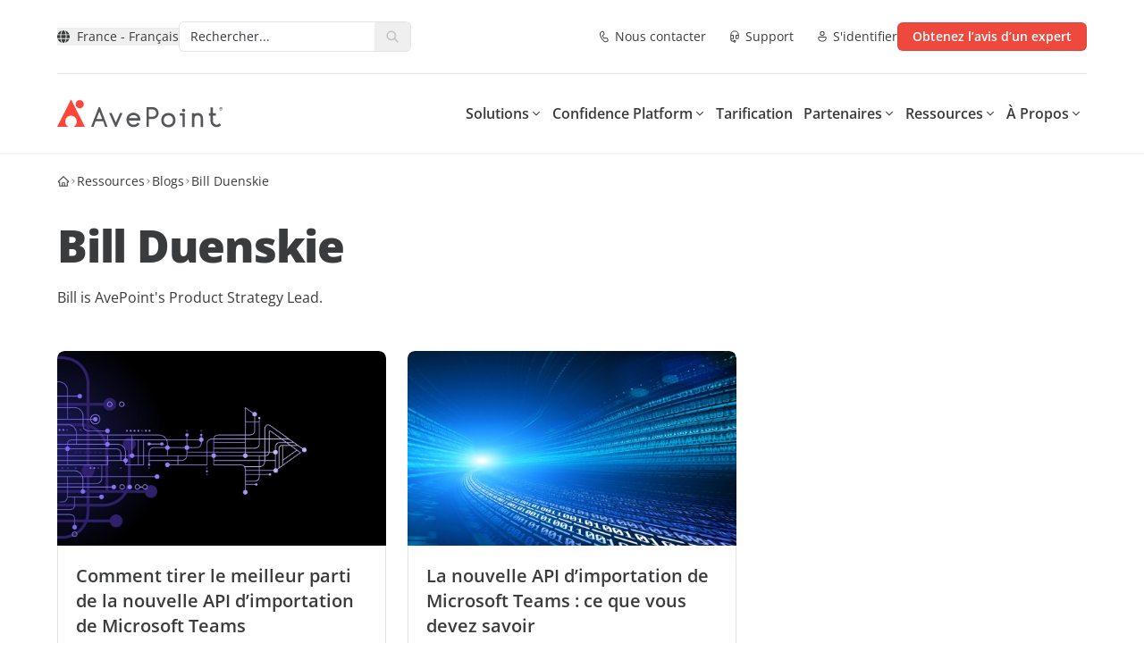

--- FILE ---
content_type: text/html; charset=utf-8
request_url: https://www.avepoint.com/fr/blog/author/billduenskie
body_size: 43109
content:
<!DOCTYPE html><html lang=fr-FR><head><meta name="sentry-trace" content="4579a70254be6ee782083927233f31eb-dffddcfd6c01f121-0"/>
<meta name="baggage" content="sentry-environment=production,sentry-release=astro-4.16.19b,sentry-public_key=f675b09d4268abd2a2ab9c05ab64d06c,sentry-trace_id=4579a70254be6ee782083927233f31eb,sentry-sampled=false"/><meta charset=UTF-8><meta name=viewport content="width=device-width,initial-scale=1"><link rel=dns-prefetch href=//assets.avepoint.com><link rel=dns-prefetch href=//cmp.osano.com><link rel=preconnect href=https://assets.avepoint.com crossorigin=""><link rel=preconnect href=https://cmp.osano.com crossorigin=""><link rel=preconnect href=https://www.googletagmanager.com crossorigin=""><link rel=preconnect href=https://dev.visualwebsiteoptimizer.com crossorigin=""><link rel=preload href=https://assets.avepoint.com/dist/_assets/base.Cy9-Q0Yq.css as=style><link rel=preload href=https://assets.avepoint.com/dist/_assets/open-sans-latin-wght-normal.CYuRH5ug.woff2 as=font type=font/woff2 crossorigin=""><link rel=preload as=script href=https://cmp.osano.com/6oli7SNyyjGN1jzy/e426ee01-1ae6-4cdf-9d1c-e03c62af8fb6/osano.js><title>Bill Duenskie - AvePoint Blog | AvePoint</title><meta content="AvePoint Confidence Platform: Unlock the power of advanced SaaS management, data protection and modern workplace collaboration for your business." name=description><meta content=all name=robots><meta content=no-referrer-when-downgrade name=referrer><meta content="AvePoint France" property=og:site_name><meta content=website property=og:type><meta content=https://www.avepoint.com/fr/blog/author/billduenskie property=og:url><meta content="Bill Duenskie" property=og:title><meta content="AvePoint Confidence Platform: Unlock the power of advanced SaaS management, data protection and modern workplace collaboration for your business." property=og:description><meta content="https://assets.avepoint.com/upload/images/_1200x630_crop_center-center_82_none/avepoint-social-share-default-image.png?mtime=1766034264" property=og:image><meta content=1200 property=og:image:width><meta content=630 property=og:image:height><meta content="AvePoint Social" property=og:image:alt><meta content=summary_large_image name=twitter:card><meta content=@ name=twitter:creator><meta content="Bill Duenskie" name=twitter:title><meta content="AvePoint Confidence Platform: Unlock the power of advanced SaaS management, data protection and modern workplace collaboration for your business." name=twitter:description><meta content="https://assets.avepoint.com/upload/images/_1200x630_crop_center-center_82_none/avepoint-social-share-default-image.png?mtime=1766034264" name=twitter:image><meta content=1200 name=twitter:image:width><meta content=630 name=twitter:image:height><meta content="AvePoint Social" name=twitter:image:alt><meta content=id_ID property=og:locale:alternate><meta content=zh_Hant-HK property=og:locale:alternate><meta content=ko_KR property=og:locale:alternate><meta content=nl_NL property=og:locale:alternate><meta content=zh_Hant-TW property=og:locale:alternate><meta content=ja_JP property=og:locale:alternate><meta content=de_DE property=og:locale:alternate><meta content=fr_FR property=og:locale><meta content=en_AU property=og:locale:alternate><meta content=en_SG property=og:locale:alternate><meta content=en_US property=og:locale:alternate><link rel=icon type=image/svg+xml href=/favicon.svg><link rel=sitemap href=/sitemap.xml><link href=https://www.avepoint.com/fr/blog/author/billduenskie rel=canonical><link href=https://www.avepoint.com/fr rel=home><link href=https://www.avepoint.com/fr/humans.txt rel=author type=text/plain><link href=https://www.avepoint.com/id/blog/author/billduenskie hreflang=id-ID rel=alternate><link href=https://www.avepoint.com/hk/blog/author/billduenskie hreflang=zh-Hant-HK rel=alternate><link href=https://www.avepoint.com/kr/blog/author/billduenskie hreflang=ko-KR rel=alternate><link href=https://www.avepoint.com/nl/blog/author/billduenskie hreflang=nl-NL rel=alternate><link href=https://www.avepoint.com/tw/blog/author/billduenskie hreflang=zh-Hant-TW rel=alternate><link href=https://www.avepoint.com/jp/blog/author/billduenskie hreflang=ja-JP rel=alternate><link href=https://www.avepoint.com/de/blog/author/billduenskie hreflang=de-DE rel=alternate><link href=https://www.avepoint.com/fr/blog/author/billduenskie hreflang=fr-FR rel=alternate><link href=https://www.avepoint.com/au/blog/author/billduenskie hreflang=en-AU rel=alternate><link href=https://www.avepoint.com/sg/blog/author/billduenskie hreflang=en-SG rel=alternate><link href=https://www.avepoint.com/blog/author/billduenskie hreflang=en-US rel=alternate><link href=https://www.avepoint.com/blog/author/billduenskie hreflang=x-default rel=alternate><script type=application/ld+json>{"@context":"https://schema.org","@type":"WebPage","author":{"@id":"#identity"},"copyrightHolder":{"@id":"#identity"},"copyrightYear":"2021","creator":{"@id":"#creator"},"dateCreated":"2024-04-08T03:07:02-04:00","dateModified":"2025-10-06T15:30:52-04:00","datePublished":"2021-04-06T10:37:08-04:00","description":"AvePoint Confidence Platform: Unlock the power of advanced SaaS management, data protection and modern workplace collaboration for your business.","headline":"Bill Duenskie","image":{"@type":"ImageObject","url":"https://assets.avepoint.com/upload/images/_1200x630_crop_center-center_82_none/avepoint-social-share-default-image.png?mtime=1766034264"},"inLanguage":"fr-fr","mainEntityOfPage":"https://www.avepoint.com/fr/blog/author/billduenskie","name":"Bill Duenskie","publisher":{"@id":"#creator"},"url":"https://www.avepoint.com/fr/blog/author/billduenskie"}</script><script type=text/javascript>function gtag(){dataLayer.push(arguments)}window.dataLayer=window.dataLayer||[],gtag("consent","default",{ad_storage:"denied",analytics_storage:"denied",ad_user_data:"denied",ad_personalization:"denied",personalization_storage:"denied",functionality_storage:"granted",security_storage:"granted",wait_for_update:300}),dataLayer.push({"gtm.start":(new Date).getTime(),event:"gtm.js"}),gtag("set","ads_data_redaction",!0)</script><script src=https://cmp.osano.com/6oli7SNyyjGN1jzy/e426ee01-1ae6-4cdf-9d1c-e03c62af8fb6/osano.js></script><script type=text/javascript id=vwoCode>window._vwo_code||function(){var e=851417,t=!1,n=window,i=document,o=i.querySelector("#vwoCode"),r=i.currentScript,s="_vwo_"+e+"_settings",a={};try{var d=JSON.parse(localStorage.getItem("_vwo_"+e+"_config"));a=d&&"object"==typeof d?d:{}}catch(e){}var c="session"===a.stT?n.sessionStorage:n.localStorage;code={use_existing_jquery:function(){return"undefined"!=typeof use_existing_jquery?use_existing_jquery:void 0},library_tolerance:function(){return"undefined"!=typeof library_tolerance?library_tolerance:void 0},settings_tolerance:function(){return a.sT||2e3},hide_element_style:function(){return"{"+(a.hES||"opacity:0 !important;filter:alpha(opacity=0) !important;background:none !important")+"}"},hide_element:function(){return performance.getEntriesByName("first-contentful-paint")[0]?"":"string"==typeof a.hE?a.hE:"body"},getVersion:function(){return 2.1},finish:function(n){if(!t){t=!0;var o=i.getElementById("_vis_opt_path_hides");o&&o.parentNode.removeChild(o),n&&((new Image).src="https://dev.visualwebsiteoptimizer.com/ee.gif?a="+e+n)}},finished:function(){return t},addScript:function(e){var t=i.createElement("script");t.type="text/javascript",r.nonce&&(t.nonce=r.nonce||r.getAttribute("nonce")),e.src?t.src=e.src:t.text=e.text,i.getElementsByTagName("head")[0].appendChild(t)},load:function(e,t){var o=this.getSettings(),r=i.createElement("script");if(t=t||{},o)r.textContent=o,i.getElementsByTagName("head")[0].appendChild(r),n.VWO&&!VWO.caE||(c.removeItem(s),this.load(e));else{var a=new XMLHttpRequest;a.open("GET",e,!0),a.withCredentials=!t.dSC,a.responseType=t.responseType||"text",a.onload=function(){if(t.onloadCb)return t.onloadCb(a,e);200===a.status?_vwo_code.addScript({text:a.responseText}):_vwo_code.finish("&e=loading_failure:"+e)},a.onerror=function(){if(t.onerrorCb)return t.onerrorCb(e);_vwo_code.finish("&e=loading_failure:"+e)},a.send()}},getSettings:function(){try{var e=c.getItem(s);if(!e)return;return e=JSON.parse(e),Date.now()>e.e?void c.removeItem(s):e.s}catch(e){return}},init:function(){if(!(i.URL.indexOf("__vwo_disable__")>-1)){var t,r=this.settings_tolerance();if(n._vwo_settings_timer=setTimeout((function(){_vwo_code.finish(),c.removeItem(s)}),r),"body"!==this.hide_element()){t=i.createElement("style");var a=this.hide_element(),d=a?a+this.hide_element_style():"",_=i.getElementsByTagName("head")[0];t.setAttribute("id","_vis_opt_path_hides"),o&&t.setAttribute("nonce",o.nonce),t.setAttribute("type","text/css"),t.styleSheet?t.styleSheet.cssText=d:t.appendChild(i.createTextNode(d)),_.appendChild(t)}else{t=i.getElementsByTagName("head")[0],(d=i.createElement("div")).style.cssText="z-index: 2147483647 !important;position: fixed !important;left: 0 !important;top: 0 !important;width: 100% !important;height: 100% !important;background: white !important;",d.setAttribute("id","_vis_opt_path_hides"),d.classList.add("_vis_hide_layer"),t.parentNode.insertBefore(d,t.nextSibling)}var l="https://dev.visualwebsiteoptimizer.com/j.php?a="+e+"&u="+encodeURIComponent(i.URL)+"&vn=2.1";-1!==n.location.search.indexOf("_vwo_xhr")?this.addScript({src:l}):this.load(l+"&x=true")}}},n._vwo_code=code,code.init()}()</script><script type=text/javascript>!function(e,t,a,n){e[n]=e[n]||[],e[n].push({"gtm.start":(new Date).getTime(),event:"gtm.js"});var g=t.getElementsByTagName(a)[0],m=t.createElement(a);m.async=!0,m.src="https://www.googletagmanager.com/gtm.js?id=GTM-P8TQMZ",g.parentNode.insertBefore(m,g)}(window,document,"script","dataLayer")</script><script type=application/ld+json>{"@context":"https://schema.org/","@type":"BreadcrumbList","itemListElement":[{"@type":"ListItem","position":1,"name":"Home","item":"https://www.avepoint.com/fr"},{"@type":"ListItem","position":2,"name":"Blog","item":"https://www.avepoint.com/fr/blog"},{"@type":"ListItem","position":3,"name":"Bill Duenskie","item":"https://www.avepoint.com/fr/blog/author/billduenskie"}]}</script><link rel=stylesheet href=https://assets.avepoint.com/dist/_assets/base.Cy9-Q0Yq.css><link rel=alternate type=application/rss+xml title="AvePoint FR Blogs RSS Feed" href=/fr/rss/blogs.xml><link rel=alternate type=application/rss+xml title="AvePoint News RSS Feed" href=/rss/news.xml><script>globalThis.isServer=!Object.hasOwn(globalThis,"document"),globalThis.currentSite={hash:"",host:"www.avepoint.com",hostname:"www.avepoint.com",href:"https://www.avepoint.com/fr/blog/author/billduenskie",origin:"https://www.avepoint.com",password:"",pathname:"/fr/blog/author/billduenskie",port:"",protocol:"https:",search:"",searchParams:{},username:"",handle:"fr",lang:"fr-FR",name:"France",nameShort:"FR",uri:"blog/author/billduenskie",url:"https://www.avepoint.com/fr/blog/author/billduenskie",path:"/fr/blog/author/billduenskie",refresh:!1,locale:"fr",localePath:"/fr",localeHost:"https://www.avepoint.com/fr"},globalThis.referrer="",globalThis.segmentTags={}</script><style>._link_1kecp_1{width:-moz-fit-content;width:fit-content;cursor:pointer;align-items:center;transition-property:color,background-color,border-color,text-decoration-color,fill,stroke,opacity,box-shadow,transform,filter,-webkit-backdrop-filter;transition-property:color,background-color,border-color,text-decoration-color,fill,stroke,opacity,box-shadow,transform,filter,backdrop-filter;transition-property:color,background-color,border-color,text-decoration-color,fill,stroke,opacity,box-shadow,transform,filter,backdrop-filter,-webkit-backdrop-filter;transition-timing-function:cubic-bezier(.4,0,.2,1);transition-duration:.3s}._link_1kecp_1:hover{--tw-text-opacity:1;color:rgb(239 73 62 / var(--tw-text-opacity))}._link_1kecp_1>*{vertical-align:middle}</style><script>!function(t,e,n,r){(window.crossOriginIsolated||navigator.serviceWorker)&&((r=t[e]=Object.assign(t[e]||{},{lib:"/~partytown/",debug:!1}))[n]=r[n]||[])}(window,"partytown","forward");const t={preserveBehavior:!1},e=e=>{if("string"==typeof e)return[e,t];const[n,r=t]=e;return[n,{...t,...r}]},n=Object.freeze((()=>{const t=new Set;let e=[];do{Object.getOwnPropertyNames(e).forEach((n=>{"function"==typeof e[n]&&t.add(n)}))}while((e=Object.getPrototypeOf(e))!==Object.prototype);return Array.from(t)})());!function(t,r,o,i,a,s,c,d,l,p,u=t,f){function y(){f||(f=1,"/"==(c=(s.lib||"/~partytown/")+(s.debug?"debug/":""))[0]&&(l=r.querySelectorAll('script[type="text/partytown"]'),i!=t?i.dispatchEvent(new CustomEvent("pt1",{detail:t})):(d=setTimeout(h,1e4),r.addEventListener("pt0",b),a?w(1):o.serviceWorker?o.serviceWorker.register(c+(s.swPath||"partytown-sw.js"),{scope:c}).then((function(t){t.active?w():t.installing&&t.installing.addEventListener("statechange",(function(t){"activated"==t.target.state&&w()}))}),console.error):h())))}function w(e){p=r.createElement(e?"script":"iframe"),t._pttab=Date.now(),e||(p.style.display="block",p.style.width="0",p.style.height="0",p.style.border="0",p.style.visibility="hidden",p.setAttribute("aria-hidden",!0)),p.src=c+"partytown-"+(e?"atomics.js?v=0.10.2":"sandbox-sw.html?"+t._pttab),r.querySelector(s.sandboxParent||"body").appendChild(p)}function h(n,o){for(b(),i==t&&(s.forward||[]).map((function(n){const[r]=e(n);delete t[r.split(".")[0]]})),n=0;n<l.length;n++)(o=r.createElement("script")).innerHTML=l[n].innerHTML,o.nonce=s.nonce,r.head.appendChild(o);p&&p.parentNode.removeChild(p)}function b(){clearTimeout(d)}s=t.partytown||{},i==t&&(s.forward||[]).map((function(r){const[o,{preserveBehavior:i}]=e(r);u=t,o.split(".").map((function(e,r,o){var a;u=u[o[r]]=r+1<o.length?u[o[r]]||(a=o[r+1],n.includes(a)?[]:{}):(()=>{let e=null;if(i){const{methodOrProperty:n,thisObject:r}=((t,e)=>{let n=t;for(let t=0;t<e.length-1;t+=1)n=n[e[t]];return{thisObject:n,methodOrProperty:e.length>0?n[e[e.length-1]]:void 0}})(t,o);"function"==typeof n&&(e=(...t)=>n.apply(r,...t))}return function(){let n;return e&&(n=e(arguments)),(t._ptf=t._ptf||[]).push(o,arguments),n}})()}))})),"complete"==r.readyState?y():(t.addEventListener("DOMContentLoaded",y),t.addEventListener("load",y))}(window,document,navigator,top,window.crossOriginIsolated),document.addEventListener("astro:before-swap",(t=>{let e=document.body.querySelector("iframe[src*='/~partytown/']");e&&t.newDocument.body.append(e)}))</script></head><body class=_vwo_scroll_fix><div class="container relative bg-white"><ul class="flex py-2 items-center justify-between text-sm gap-4 md:gap-2 md:text-base xl:gap-6 lg:py-6 border-b"><li class=flex-none><style>astro-island,astro-slot,astro-static-slot{display:contents}</style><script>(self.Astro||(self.Astro={})).load=async t=>{await(await t())()},window.dispatchEvent(new Event("astro:load")),(()=>{var t=Object.defineProperty,e=(e,r,n)=>((e,r,n)=>r in e?t(e,r,{enumerable:!0,configurable:!0,writable:!0,value:n}):e[r]=n)(e,"symbol"!=typeof r?r+"":r,n);{let t={0:t=>s(t),1:t=>n(t),2:t=>new RegExp(t),3:t=>new Date(t),4:t=>new Map(n(t)),5:t=>new Set(n(t)),6:t=>BigInt(t),7:t=>new URL(t),8:t=>new Uint8Array(t),9:t=>new Uint16Array(t),10:t=>new Uint32Array(t),11:t=>1/0*t},r=e=>{let[r,n]=e;return r in t?t[r](n):void 0},n=t=>t.map(r),s=t=>"object"!=typeof t||null===t?t:Object.fromEntries(Object.entries(t).map((([t,e])=>[t,r(e)])));class i extends HTMLElement{constructor(){super(...arguments),e(this,"Component"),e(this,"hydrator"),e(this,"hydrate",(async()=>{var t;if(!this.hydrator||!this.isConnected)return;let e=null==(t=this.parentElement)?void 0:t.closest("astro-island[ssr]");if(e)return void e.addEventListener("astro:hydrate",this.hydrate,{once:!0});let r,n=this.querySelectorAll("astro-slot"),i={},o=this.querySelectorAll("template[data-astro-template]");for(let t of o){let e=t.closest(this.tagName);null!=e&&e.isSameNode(this)&&(i[t.getAttribute("data-astro-template")||"default"]=t.innerHTML,t.remove())}for(let t of n){let e=t.closest(this.tagName);null!=e&&e.isSameNode(this)&&(i[t.getAttribute("name")||"default"]=t.innerHTML)}try{r=this.hasAttribute("props")?s(JSON.parse(this.getAttribute("props"))):{}}catch(t){let e=this.getAttribute("component-url")||"<unknown>",r=this.getAttribute("component-export");throw r&&(e+=` (export ${r})`),console.error(`[hydrate] Error parsing props for component ${e}`,this.getAttribute("props"),t),t}await this.hydrator(this)(this.Component,r,i,{client:this.getAttribute("client")}),this.removeAttribute("ssr"),this.dispatchEvent(new CustomEvent("astro:hydrate"))})),e(this,"unmount",(()=>{this.isConnected||this.dispatchEvent(new CustomEvent("astro:unmount"))}))}disconnectedCallback(){document.removeEventListener("astro:after-swap",this.unmount),document.addEventListener("astro:after-swap",this.unmount,{once:!0})}connectedCallback(){if(this.hasAttribute("await-children")&&"interactive"!==document.readyState&&"complete"!==document.readyState){let t=()=>{document.removeEventListener("DOMContentLoaded",t),e.disconnect(),this.childrenConnectedCallback()},e=new MutationObserver((()=>{var e;(null==(e=this.lastChild)?void 0:e.nodeType)===Node.COMMENT_NODE&&"astro:end"===this.lastChild.nodeValue&&(this.lastChild.remove(),t())}));e.observe(this,{childList:!0}),document.addEventListener("DOMContentLoaded",t)}else this.childrenConnectedCallback()}async childrenConnectedCallback(){let t=this.getAttribute("before-hydration-url");t&&await import(t),this.start()}async start(){let t=JSON.parse(this.getAttribute("opts")),e=this.getAttribute("client");if(void 0!==Astro[e])try{await Astro[e]((async()=>{let t=this.getAttribute("renderer-url"),[e,{default:r}]=await Promise.all([import(this.getAttribute("component-url")),t?import(t):()=>()=>{}]),n=this.getAttribute("component-export")||"default";if(n.includes(".")){this.Component=e;for(let t of n.split("."))this.Component=this.Component[t]}else this.Component=e[n];return this.hydrator=r,this.hydrate}),t,this)}catch(t){console.error(`[astro-island] Error hydrating ${this.getAttribute("component-url")}`,t)}else window.addEventListener(`astro:${e}`,(()=>this.start()),{once:!0})}attributeChangedCallback(){this.hydrate()}}e(i,"observedAttributes",["props"]),customElements.get("astro-island")||customElements.define("astro-island",i)}})()</script><astro-island uid=2je9nb prefix=r67 component-url=https://assets.avepoint.com/dist/_assets/Regions.C15ksX54.js component-export=default renderer-url=https://assets.avepoint.com/dist/_assets/client.BGRFaHgj.js props="{&quot;siteName&quot;:[0,&quot;France&quot;],&quot;data&quot;:[1,[[1,[[0,&quot;North &amp; South America&quot;],[1,[[0,{&quot;locale&quot;:[0,&quot;default&quot;],&quot;name&quot;:[0,&quot;United States - English&quot;],&quot;href&quot;:[0,&quot;/blog/author/billduenskie&quot;]}],[0,{&quot;locale&quot;:[0,&quot;es&quot;],&quot;name&quot;:[0,&quot;LATAM - Español&quot;],&quot;href&quot;:[0,&quot;/es&quot;]}]]]]],[1,[[0,&quot;Europe, Middle East &amp; Africa&quot;],[1,[[0,{&quot;locale&quot;:[0,&quot;fr&quot;],&quot;name&quot;:[0,&quot;France - Français&quot;],&quot;href&quot;:[0,&quot;/fr/blog/author/billduenskie&quot;]}],[0,{&quot;locale&quot;:[0,&quot;de&quot;],&quot;name&quot;:[0,&quot;Germany - Deutsch&quot;],&quot;href&quot;:[0,&quot;/de/blog/author/billduenskie&quot;]}],[0,{&quot;locale&quot;:[0,&quot;nl&quot;],&quot;name&quot;:[0,&quot;Nederland - Nederlands&quot;],&quot;href&quot;:[0,&quot;/nl/blog/author/billduenskie&quot;]}],[0,{&quot;locale&quot;:[0,&quot;es&quot;],&quot;name&quot;:[0,&quot;España - Español&quot;],&quot;href&quot;:[0,&quot;/es&quot;]}],[0,{&quot;locale&quot;:[0,&quot;uk&quot;],&quot;name&quot;:[0,&quot;United Kingdom - English&quot;],&quot;href&quot;:[0,&quot;/uk&quot;]}]]]]],[1,[[0,&quot;Asia &amp; Australasia&quot;],[1,[[0,{&quot;locale&quot;:[0,&quot;au&quot;],&quot;name&quot;:[0,&quot;Australia - English&quot;],&quot;href&quot;:[0,&quot;/au/blog/author/billduenskie&quot;]}],[0,{&quot;locale&quot;:[0,&quot;cn&quot;],&quot;name&quot;:[0,&quot;中國 / 中国&quot;],&quot;href&quot;:[0,&quot;/cn&quot;]}],[0,{&quot;locale&quot;:[0,&quot;hk&quot;],&quot;name&quot;:[0,&quot;香港&quot;],&quot;href&quot;:[0,&quot;/hk/blog/author/billduenskie&quot;]}],[0,{&quot;locale&quot;:[0,&quot;id&quot;],&quot;name&quot;:[0,&quot;Indonesia&quot;],&quot;href&quot;:[0,&quot;/id&quot;]}],[0,{&quot;locale&quot;:[0,&quot;in&quot;],&quot;name&quot;:[0,&quot;India&quot;],&quot;href&quot;:[0,&quot;/in&quot;]}],[0,{&quot;locale&quot;:[0,&quot;jp&quot;],&quot;name&quot;:[0,&quot;日本&quot;],&quot;href&quot;:[0,&quot;/jp&quot;]}],[0,{&quot;locale&quot;:[0,&quot;kr&quot;],&quot;name&quot;:[0,&quot;대한민국&quot;],&quot;href&quot;:[0,&quot;/kr/blog/author/billduenskie&quot;]}],[0,{&quot;locale&quot;:[0,&quot;sg&quot;],&quot;name&quot;:[0,&quot;Singapore - English&quot;],&quot;href&quot;:[0,&quot;/sg/blog/author/billduenskie&quot;]}],[0,{&quot;locale&quot;:[0,&quot;tw&quot;],&quot;name&quot;:[0,&quot;台灣&quot;],&quot;href&quot;:[0,&quot;/tw/blog/author/billduenskie&quot;]}]]]]]]],&quot;enabled&quot;:[1,[[0,&quot;default&quot;],[0,&quot;au&quot;],[0,&quot;uk&quot;],[0,&quot;sg&quot;],[0,&quot;fr&quot;],[0,&quot;tw&quot;],[0,&quot;hk&quot;],[0,&quot;es&quot;],[0,&quot;cn&quot;],[0,&quot;in&quot;],[0,&quot;de&quot;],[0,&quot;nl&quot;],[0,&quot;kr&quot;],[0,&quot;id&quot;]]],&quot;locale&quot;:[0,&quot;fr&quot;]}" ssr="" client=load opts={&quot;name&quot;:&quot;Region&quot;,&quot;value&quot;:true} await-children=""><div><button class="flex items-center transition-colors hover:text-primary text-sm" aria-label="Select region"><svg class="icon box-content mr-2"><use xlink:href=#solid:globe></use></svg>France - Français</button></div><template data-astro-template></template></astro-island></li><li class=flex-1><div class="relative bg-white inline-block align-middle border rounded-md overflow-hidden hover:border-primary focus-within:border-primary hidden lg:inline-block w-[260px]"><form class="group/form flex w-full search" action=/fr/search><input class="input flex-1 text-sm text-gray pl-3 py-1.5 pr-0 outline-0 border-0 [&amp;[data-value]+.reset]:block" type=text name=q aria-label=Search placeholder=Rechercher...><button title=Reset class="reset absolute top-1.5 right-8.5 text-xs p-1 rounded-full bg-[#EEEEEF] hidden opacity-0 transition-opacity group-hover/form:opacity-100 group-focus-within/form:opacity-100" type=reset><svg class="icon box-content"><use xlink:href=#solid:close></use></svg></button><button title=Search class="submit flex-none px-3 py-1 text-placeholder hover:text-primary" type=submit aria-label=Search><svg class="icon box-content block text-placeholder"><use xlink:href=#solid:search></use></svg></button></form><div class="absolute top-full right-0 left-0 bg-white z-50 hidden text-slate-900 rounded-xl border drop-shadow-md py-5"></div></div></li><li class="flex flex-row text-sm space-x-4 lg:space-x-6"><a class="cursor-pointer w-fit transition hover:text-primary items-center [&#38;>*]:align-middle flex flex-row sm:space-x-1" href=/fr/contact><svg class="icon box-content text-base"><use xlink:href=#regular:call></use></svg> <span class="hidden sm:block">Nous contacter</span> </a><a class="cursor-pointer w-fit transition hover:text-primary items-center [&#38;>*]:align-middle flex flex-row sm:space-x-1" href=/fr/products/support><svg class="icon box-content text-base"><use xlink:href=#regular:headset></use></svg> <span class="hidden sm:block">Support</span> </a><a class="cursor-pointer w-fit transition hover:text-primary items-center [&#38;>*]:align-middle flex flex-row sm:space-x-1" href=https://account.avepoint.com/ target=_blank><svg class="icon box-content text-base"><use xlink:href=#regular:person></use></svg> <span class="hidden sm:block">S&#39;identifier</span></a></li><li class="md:flex flex-row hidden space-x-2 xl:space-x-4"><a class="btn flex justify-center font-semibold transition duration-300 cursor-pointer [&#38;>*]:align-middle bg-primary shadow-y-sm hover:bg-primary-hover active:bg-primary-btn-active text-white group/btn w-full sm:w-fit px-4 py-[5px] text-sm rounded-md border" href=/fr/get-expert-advice href=/fr/get-expert-advice target=_blank><div class="h-full flex items-center justify-center"><span class=btn-text>Obtenez l’avis d’un expert</span></div></a></li></ul></div><header class="sticky top-0 bg-white border-b-2 border-gray-50 z-[30] navbar"><div class="flex w-full"><div class="container py-2 mx-auto flex justify-between md:py-4 lg:py-7 lg:gap-4 xl:gap-6"><div class="xl:w-fit flex lg:w-32"><a href=/fr><svg xmlns=http://www.w3.org/2000/svg width=185 height=32 viewBox="0 0 185 32" fill=#54565A><path d="M46.418 8.975l-8.484 22.09h2.711l2.246-6.2h8.547l2.214 6.2h2.712l-8.43-22.09h-1.52.004zm3.898 13.24h-6.388l3.214-8.142 3.173 8.143zM73.11 15.48h-2.82l-4.61 10.5h-.176l-4.568-10.5h-2.838l6.74 15.488h1.5l6.772-15.487zM85.646 31.197h-.322c-.728-.013-2.666-.05-4.513-1.366-1.454-1.031-2.119-2.32-2.373-2.806a8.41 8.41 0 01-.946-3.837c-.013-2.636 1.014-4.365 1.88-5.355 1.928-2.205 4.517-2.545 5.54-2.586.177-.01.295-.01.394-.01 2.572 0 4.251 1.037 5.216 1.908 2.53 2.292 2.485 5.355 2.485 5.483l-.032 1.284H80.141c.108.803.371 1.449.597 1.89.186.361.625 1.205 1.567 1.874 1.2.853 2.462.876 3.07.89.656.018 2.01.036 3.268-.88a4.656 4.656 0 001.276-1.417l2.228 1.348a7.259 7.259 0 01-1.988 2.2c-1.734 1.261-3.563 1.376-4.504 1.376l-.01.004zm-5.293-9.907h9.83a4.941 4.941 0 00-1.395-2.183c-.915-.83-2.083-1.206-3.504-1.238-.064 0-.15 0-.258.005-.693.027-2.44.252-3.708 1.701a4.726 4.726 0 00-.96 1.715h-.005zM102.501 30.968h-2.595V8.925h6.954c3.64 0 6.601 2.998 6.601 6.684 0 1.802-.697 3.49-1.96 4.755a6.562 6.562 0 01-4.713 1.93l-4.283-.05v8.724h-.004zm0-11.352l4.314.05a3.907 3.907 0 002.861-1.173 4.067 4.067 0 001.191-2.884c0-2.237-1.797-4.057-4.007-4.057h-4.355v8.064h-.004zM124.399 15.522c-2.336 0-4.265.743-5.736 2.205-1.472 1.467-2.219 3.411-2.219 5.777s.752 4.282 2.237 5.763c1.48 1.481 3.404 2.233 5.718 2.233 2.313 0 4.264-.747 5.736-2.215 1.471-1.471 2.218-3.415 2.218-5.78 0-2.367-.752-4.278-2.236-5.76-1.481-1.476-3.405-2.223-5.718-2.223zm5.138 7.982c0 1.559-.475 2.843-1.417 3.824-.937.976-2.191 1.472-3.726 1.472-1.535 0-2.789-.496-3.726-1.472-.937-.981-1.417-2.265-1.417-3.824 0-1.559.485-2.815 1.44-3.805.955-.99 2.2-1.49 3.699-1.49 1.498 0 2.788.49 3.725 1.462.938.972 1.418 2.265 1.418 3.833h.004zM141.403 10.763c-1.145 0-1.775.619-1.775 1.742s.643 1.724 1.811 1.724 1.757-.6 1.757-1.687c0-1.146-.638-1.779-1.793-1.779zm-4.066 7.661h2.794v12.86h2.576V15.812h-5.37v2.613zM157.117 15.522c-1.417 0-2.649.362-3.681 1.077v-.894h-2.598v15.543h2.598V22.22c0-1.215.326-2.196.974-2.915.647-.725 1.53-1.078 2.707-1.078 2.309 0 3.427 1.353 3.427 4.13v8.895h2.599v-8.93c0-4.512-2.029-6.795-6.026-6.795v-.005zM181.528 27.204l-.199.206c-.815.849-1.78 1.266-2.943 1.266-1.164 0-2.132-.404-2.947-1.229-.806-.816-1.214-1.825-1.214-2.99v-5.914h3.35v-2.686h-3.35V9.145h-2.635v6.712h-1.946v2.686h1.946v5.915c-.009 1.87.661 3.493 2.006 4.828 1.34 1.33 2.952 2.008 4.794 2.008 1.843 0 3.473-.688 4.777-2.036l.194-.202-1.838-1.843.005-.009zM183.438 10.35a.285.285 0 00-.022-.105.185.185 0 00-.077-.078.28.28 0 00-.109-.037 1.356 1.356 0 00-.154-.009h-.131v.51h.099c.064 0 .123-.005.177-.015a.253.253 0 00.127-.055.19.19 0 00.068-.087.375.375 0 00.022-.128m.738 1.27h-.543l-.521-.665h-.172v.665h-.421V9.805h.652c.122 0 .217.004.29.014.072.009.145.036.217.073.082.046.14.105.177.17a.502.502 0 01.054.247.496.496 0 01-.109.33.724.724 0 01-.276.197l.652.78zm.426-.862c0-.39-.136-.724-.412-1.004a1.33 1.33 0 00-.987-.422c-.385 0-.716.142-.987.422a1.39 1.39 0 00-.408 1.004c0 .39.136.724.408 1.008.271.28.602.422.987.422s.715-.142.987-.421a1.4 1.4 0 00.412-1.01zm.398 0c0 .5-.176.93-.525 1.284a1.723 1.723 0 01-1.268.531 1.72 1.72 0 01-1.267-.531 1.772 1.772 0 01-.525-1.284c0-.5.176-.93.525-1.284a1.72 1.72 0 011.267-.532c.494 0 .919.18 1.268.532.349.353.525.784.525 1.284z"></path><path fill-rule=evenodd clip-rule=evenodd d="M8.982 25.054c0-3.86 3.3-6.946 7.198-6.51 2.898.32 5.288 2.672 5.677 5.593.38 2.829-1.027 5.369-3.237 6.63-.1.055-.063.201.05.201h12.328L15.646.59a.162.162 0 00-.29 0L0 30.97h12.237c.113 0 .145-.148.05-.203a6.569 6.569 0 01-3.3-5.712m20.73-19.417c0 2.531-2.028 4.585-4.527 4.585-2.5 0-4.532-2.054-4.532-4.585 0-2.53 2.028-4.59 4.531-4.59 2.504 0 4.528 2.055 4.528 4.59z" fill=#FF4438></path></svg> </a><a class="cursor-pointer w-fit transition hover:text-primary items-center [&#38;>*]:align-middle back hidden cursor-pointer"><svg class="icon box-content mr-1"><use xlink:href=#solid:angle-left></use></svg> <span>Back</span></a></div><div class="flex gap-1"><nav class="inline-block lg:flex lg:mx-auto items-center justify-between lg:flex-wrap lg:justify-start order-last lg:order-first"><div id=header-nav class="group mx-auto" data-nav=close><button id=mobile-nav-btn title=Menu class="p-2 flex lg:hidden" type=button><svg class="icon box-content open hidden w-4 group-data-[nav=close]:block"><use xlink:href=#solid:application/menu></use></svg> <svg class="icon box-content close hidden w-4 group-data-[nav=open]:block"><use xlink:href=#solid:close></use></svg></button><div id=mobile-nav class="left-0 h-0 overflow-hidden min-w-full opacity-0 transition-opacity flex-grow basis-[100%] items-center group-data-[nav=open]:opacity-100 group-data-[nav=open]:h-full fixed top-[90px] right-0 bottom-0 z-40 bg-white border-t md:top-[117px] lg:overflow-visible lg:h-auto lg:static lg:block lg:border-t-0 lg:opacity-100"><ul class="top-nav mr-auto lg:flex flex-row [&>li]:border-b lg:[&>li]:border-b-0"><li><script>(self.Astro||(self.Astro={})).visible=(e,t,o)=>{let i=async()=>{await(await e())()},n="object"==typeof t.value?t.value:void 0,r={rootMargin:null==n?void 0:n.rootMargin},s=new IntersectionObserver((e=>{for(let t of e)if(t.isIntersecting){s.disconnect(),i();break}}),r);for(let e of o.children)s.observe(e)},window.dispatchEvent(new Event("astro:visible"))</script><astro-island uid=2mJToK prefix=r72 component-url=https://assets.avepoint.com/dist/_assets/Dropdown.CbaqQNab.js component-export=default renderer-url=https://assets.avepoint.com/dist/_assets/client.BGRFaHgj.js props={&quot;currentLocale&quot;:[0,&quot;fr&quot;],&quot;glossaries&quot;:[0,{&quot;Back&quot;:[0,&quot;Back&quot;]}]} ssr="" client=visible opts={&quot;name&quot;:&quot;Dropdown&quot;,&quot;value&quot;:true} await-children=""><div class="dropdown block group/drop top-nav-item xl:px-4 lg:px-1.5"><button type=button class="group/headline headline w-full bg-transparent border-0 justify-between text-left container relative py-3.5 flex cursor-pointer items-center lg:p-0 lg:h-8 lg:justify-between after:absolute after:-bottom-1 after:border-[10px] after:border-b-[12px] after:border-t-0 after:border-transparent after:translate-y-6 after:left-[calc(50%-12px)] after:border-b-gray-50 after:transition-all after:opacity-0 after:invisible group-data-[open]/drop:after:opacity-100 group-data-[open]/drop:after:visible"><span class="font-semibold relative before:h-0.top-mask5 before:absolute before:inset-x-0 before:bottom-0 group-data-[open]/drop:before:bg-primary group-hover/headline:before:bg-primary"><astro-slot name=headline>Solutions</astro-slot></span><svg class="icon box-content ml-0.5 xl:ml-1.5 text-base lg:text-xs transition-transform lg:rotate-90 group-data-[open]/drop:-rotate-90 lg:group-data-[open]/drop:-rotate-90"><use xlink:href=#solid:chevron-right></use></svg></button><div class="group/context context overflow-hidden opacity-0 transition-all duration-300 fixed z-40 inset-0 h-auto min-w-full left-full text-sm lg:absolute lg:inset-x-0 lg:inset-y-auto lg:h-0 lg:mt-[29px] bg-white bg-gradient-to-b to-[7px] from-gray-50 group-data-[open]/drop:h-auto group-data-[open]/drop:opacity-100 group-data-[open]/drop:left-0"><div class="group/back container py-2.5 w-full flex bg-white border-b lg:hidden"><a class="btn flex justify-center font-semibold transition duration-300 cursor-pointer [&amp;&gt;*]:align-middle !pl-0 pr-8 hover:text-primary active:text-gray-900 [&amp;_.icon]:text-primary group/btn text-left !h-fit md:!h- w-fit px-4 py-[5px] text-sm rounded-md mobile-nav-back cursor-pointer"><div class="h-full flex items-center justify-center"><div class="bg-gray-50 btn-iconbox mr-5 flex items-center justify-center p-2 rounded-full transition-all duration-150 ease-in-out group-hover/btn:translate-x-1.5"><svg class="icon box-content btn-icon w-4 h-4 text-red-500 transition-all duration-300"><use xlink:href=#solid:arrow-left></use></svg></div><span class=btn-text>Back</span></div></a></div><div class="h-[calc(100%-52px)] overflow-y-auto md:container lg:h-auto lg:flex pb-10 sm:pb-0"><svg class="icon box-content group/close nav-close absolute hover:cursor-pointer hidden lg:block lg:top-4 lg:right-4 xl:top-8 xl:right-8 text-xl"><use xlink:href=#solid:close></use></svg><astro-slot name=context><div class="flex-1 grid grid-cols-1 md:gap-6 xl:gap-12 md:grid-cols-3 md:pt-6 md:pb-8 md:mr-6 lg:mr-12 [&_dd_a]:block [&_dd_a]:w-full [&_dd_a]:px-3 [&_dd_a]:py-2 [&_dd_a]:rounded [&_dd_a:hover]:bg-gray-50 [&_dd_a:hover]:text-gray [&_dd_a:hover]:no-underline"><dl class="md:-ml-3 py-3 md:py-0 border-t md:border-t-0"><dt class="border-split md:border-b py-3 px-4 lg:px-0 ml-3"><span class="text-base font-semibold">Technologie</span></dt><dd class="border-split-light border-solid border-b px-4 lg:px-0"><ul class="py-0 md:py-4 grid xl:gap-y-1"><li><a class=_link_1kecp_1 href=https://www.avepoint.com/fr/solutions/microsoft-technologies>Microsoft 365</a></li><li><a class=_link_1kecp_1 href=https://www.avepoint.com/fr/solutions/google>Google</a></li><li><a class=_link_1kecp_1 href=https://www.avepoint.com/fr/solutions/salesforce>Salesforce</a></li></ul></dd></dl><dl class="md:-ml-3 py-3 md:py-0 border-t md:border-t-0"><dt class="border-split md:border-b py-3 px-4 lg:px-0 ml-3"><span class="text-base font-semibold">Secteur</span></dt><dd class="border-split-light border-solid border-b px-4 lg:px-0"><ul class="py-0 md:py-4 grid xl:gap-y-1"><li><a class=_link_1kecp_1 href=https://www.avepoint.com/fr/solutions/higher-education>Éducation</a></li><li><a class=_link_1kecp_1 href=https://www.avepoint.com/fr/solutions/financial-sector>Services financiers</a></li><li><a class=_link_1kecp_1 href=https://www.avepoint.com/fr/solutions/manufacturing>Fabrication</a></li><li><a class=_link_1kecp_1 href=https://www.avepoint.com/fr/solutions/professional-services>Services professionnels</a></li><li><a class=_link_1kecp_1 href=https://www.avepoint.com/fr/solutions/retail>Vente au détail</a></li></ul></dd></dl><dl class="md:-ml-3 py-3 md:py-0 border-t md:border-t-0"><dt class="border-split md:border-b py-3 px-4 lg:px-0 ml-3"><span class="text-base font-semibold">Besoin</span></dt><dd class="border-split-light border-solid border-b px-4 lg:px-0"><ul class="py-0 md:py-4 grid xl:gap-y-1"><li><a class=_link_1kecp_1 href=https://www.avepoint.com/fr/solutions/ai-security-and-ai-confidence>Intelligence Artificielle et Marchine Learning</a></li><li><a class=_link_1kecp_1 href=https://www.avepoint.com/fr/solutions/ai-agent-governance-and-security>Gouvernance des agents IA</a></li><li><a class=_link_1kecp_1 href=https://www.avepoint.com/fr/solutions/drive-employee-engagement-adoption>Favoriser l&#39;engagement et l&#39;adoption des employés</a></li><li><a class=_link_1kecp_1 href=https://www.avepoint.com/fr/solutions/data-protection-security-resilience>Protection sécurisée des données pour la continuité des activités</a></li><li><a class=_link_1kecp_1 href=https://www.avepoint.com/fr/solutions/records-information-management>Gestion du cycle de vie de l&#39;information</a></li><li><a class=_link_1kecp_1 href=https://www.avepoint.com/fr/solutions/saas-management>Gestion et opération SaaS</a></li><li><a class=_link_1kecp_1 href=https://www.avepoint.com/fr/solutions/digital-workplace-enablement>Activation de la digital workplace</a></li><li><a class=_link_1kecp_1 href=https://www.avepoint.com/fr/solutions/migrate-and-restructure-content>Migrer et restructurer le contenu</a></li><li><a class=_link_1kecp_1 href=https://www.avepoint.com/fr/solutions/storage-optimization-management>Gestion de l&#39;optimisation du stockage</a></li><li><a class=_link_1kecp_1 href=https://www.avepoint.com/fr/solutions/data-security-posture-management>Gestion de la posture de sécurité des données</a></li></ul></dd></dl></div><div class="flex-none lg:bg-gradient-to-r to-[12px] from-gray-50 md:min-h-full w-full lg:w-56 xl:w-72 border-t lg:border-t-0 px-7 md:px-5 py-4 lg:pl-6 xl:pl-8 lg:pr-0 lg:pt-8 lg:pb-12"><dl><dt><span class="text-base xl:text-xl font-semibold">Favoriser la transformation de la digital workplace</span></dt><dd class="text-sm mt-2"><p>AvePoint fournit des solutions personnalisables pour optimiser les opérations SaaS, permettre une collaboration sécurisée et accélérer la transformation numérique à travers les technologies et les secteurs.</p></dd></dl></div></astro-slot></div></div><div class="top-mask hidden absolute overflow-hidden opacity-0 h-0 bg-black/25 inset-x-0 lg:block lg:mt-[29px] z-[39] transition-opacity duration-300 group-data-[open]/drop:h-dvh group-data-[open]/drop:opacity-100"></div></div></astro-island></li><li><astro-island uid=ZoBv99 prefix=r76 component-url=https://assets.avepoint.com/dist/_assets/Dropdown.CbaqQNab.js component-export=default renderer-url=https://assets.avepoint.com/dist/_assets/client.BGRFaHgj.js props={&quot;currentLocale&quot;:[0,&quot;fr&quot;],&quot;glossaries&quot;:[0,{&quot;Back&quot;:[0,&quot;Back&quot;]}]} ssr="" client=visible opts={&quot;name&quot;:&quot;Dropdown&quot;,&quot;value&quot;:true} await-children=""><div class="dropdown block group/drop top-nav-item xl:px-4 lg:px-1.5"><button type=button class="group/headline headline w-full bg-transparent border-0 justify-between text-left container relative py-3.5 flex cursor-pointer items-center lg:p-0 lg:h-8 lg:justify-between after:absolute after:-bottom-1 after:border-[10px] after:border-b-[12px] after:border-t-0 after:border-transparent after:translate-y-6 after:left-[calc(50%-12px)] after:border-b-gray-50 after:transition-all after:opacity-0 after:invisible group-data-[open]/drop:after:opacity-100 group-data-[open]/drop:after:visible"><span class="font-semibold relative before:h-0.top-mask5 before:absolute before:inset-x-0 before:bottom-0 group-data-[open]/drop:before:bg-primary group-hover/headline:before:bg-primary"><astro-slot name=headline>Confidence Platform</astro-slot></span><svg class="icon box-content ml-0.5 xl:ml-1.5 text-base lg:text-xs transition-transform lg:rotate-90 group-data-[open]/drop:-rotate-90 lg:group-data-[open]/drop:-rotate-90"><use xlink:href=#solid:chevron-right></use></svg></button><div class="group/context context overflow-hidden opacity-0 transition-all duration-300 fixed z-40 inset-0 h-auto min-w-full left-full text-sm lg:absolute lg:inset-x-0 lg:inset-y-auto lg:h-0 lg:mt-[29px] bg-white bg-gradient-to-b to-[7px] from-gray-50 group-data-[open]/drop:h-auto group-data-[open]/drop:opacity-100 group-data-[open]/drop:left-0"><div class="group/back container py-2.5 w-full flex bg-white border-b lg:hidden"><a class="btn flex justify-center font-semibold transition duration-300 cursor-pointer [&amp;&gt;*]:align-middle !pl-0 pr-8 hover:text-primary active:text-gray-900 [&amp;_.icon]:text-primary group/btn text-left !h-fit md:!h- w-fit px-4 py-[5px] text-sm rounded-md mobile-nav-back cursor-pointer"><div class="h-full flex items-center justify-center"><div class="bg-gray-50 btn-iconbox mr-5 flex items-center justify-center p-2 rounded-full transition-all duration-150 ease-in-out group-hover/btn:translate-x-1.5"><svg class="icon box-content btn-icon w-4 h-4 text-red-500 transition-all duration-300"><use xlink:href=#solid:arrow-left></use></svg></div><span class=btn-text>Back</span></div></a></div><div class="h-[calc(100%-52px)] overflow-y-auto md:container lg:h-auto lg:flex pb-10 sm:pb-0"><svg class="icon box-content group/close nav-close absolute hover:cursor-pointer hidden lg:block lg:top-4 lg:right-4 xl:top-8 xl:right-8 text-xl"><use xlink:href=#solid:close></use></svg><astro-slot name=context><div class="flex-1 md:pt-6 md:pb-8 grid grid-cols-1 md:gap-6 xl:gap-8 md:grid-cols-3 [&_dt]:px-4 [&_dt]:lg:px-0 [&_dd]:px-4 [&_dd]:lg:px-0 md:mr-6 xl:mr-12 [&_a]:block [&_a]:w-full [&_a:hover]:text-black [&_a]:px-3 [&_a]:py-1.5 [&_a]:md:rounded [&_a:hover]:bg-gray-50 [&_a:hover]:no-underline"><dl class="md:-ml-3 py-3 md:py-0 border-t md:border-t-0"><dt class=lg:pt-0><a class="_link_1kecp_1 lg:w-4/5 group/btn md:min-h-[100px] rounded-b-0 md:border-b-0" href=https://www.avepoint.com/fr/confidence-platform/modernization><span class="flex flex-row items-center"><span class="text-base xl:text-xl font-semibold">Modernization Suite</span> <span><svg class="icon box-content ml-2 text-base xl:text-xl text-primary transition-all duration-300 group-hover/btn:translate-x-2"><use xlink:href=#solid:arrow-right></use></svg></span></span><div class="pr-8 line-clamp-3"><p>Transformez vos données, vos processus métier et l'expérience de vos employés.</p></div></a></dt><dd class="hidden md:block border-b h-[1px] ml-3 my-2"></dd><dd><a class=_link_1kecp_1 href=https://www.avepoint.com/fr/products/avepoint-confide><span class="text-sm xl:text-base font-semibold">AvePoint Confide</span><div><p>Solution de messagerie sécurisée</p></div></a></dd><dd><a class=_link_1kecp_1 href=https://www.avepoint.com/fr/products/fly><span class="text-sm xl:text-base font-semibold">Fly SaaS</span><div><p>Migration efficace du contenu</p></div></a></dd><dd><a class=_link_1kecp_1 href=https://www.avepoint.com/fr/solutions/maivenpoint><span class="text-sm xl:text-base font-semibold">MaivenPoint</span><div><p>Apprentissage sans limites</p></div></a></dd><dd><a class=_link_1kecp_1 href=https://www.avepoint.com/fr/products/tygraph><span class="text-sm xl:text-base font-semibold">AvePoint tyGraph</span><div><p>Outil d'analyse avancée</p></div></a></dd></dl><dl class="md:-ml-3 py-3 md:py-0 border-t md:border-t-0"><dt class=lg:pt-0><a class="_link_1kecp_1 lg:w-4/5 group/btn md:min-h-[100px] rounded-b-0 md:border-b-0" href=https://www.avepoint.com/fr/confidence-platform/resilience><span class="flex flex-row items-center"><span class="text-base xl:text-xl font-semibold">Resilience Suite</span> <span><svg class="icon box-content ml-2 text-base xl:text-xl text-primary transition-all duration-300 group-hover/btn:translate-x-2"><use xlink:href=#solid:arrow-right></use></svg></span></span><div class="pr-8 line-clamp-3"><p>Assurez la continuité des activités et respectez vos exigences de conformité.</p></div></a></dt><dd class="hidden md:block border-b h-[1px] ml-3 my-2"></dd><dd><a class=_link_1kecp_1 href=https://www.avepoint.com/fr/products/cloud-backup><span class="text-sm xl:text-base font-semibold">Cloud Backup pour multi-SaaS</span><div><p>Protection fiable des données</p></div></a></dd><dd><a class=_link_1kecp_1 href=https://www.avepoint.com/fr/products/avepoint-opus><span class="text-sm xl:text-base font-semibold">AvePoint Opus</span><div><p>Préserver et gérer les données</p></div></a></dd></dl><dl class="md:-ml-3 py-3 md:py-0 border-t md:border-t-0"><dt class=lg:pt-0><a class="_link_1kecp_1 lg:w-4/5 group/btn md:min-h-[100px] rounded-b-0 md:border-b-0" href=https://www.avepoint.com/fr/confidence-platform/control><span class="flex flex-row items-center"><span class="text-base xl:text-xl font-semibold">Control Suite</span> <span><svg class="icon box-content ml-2 text-base xl:text-xl text-primary transition-all duration-300 group-hover/btn:translate-x-2"><use xlink:href=#solid:arrow-right></use></svg></span></span><div class="pr-8 line-clamp-3"><p>Adoptez un modèle durable pour la gestion et les opérations de votre digital worksplace.</p></div></a></dt><dd class="hidden md:block border-b h-[1px] ml-3 my-2"></dd><dd><a class=_link_1kecp_1 href=https://www.avepoint.com/fr/products/365-security-insights><span class="text-sm xl:text-base font-semibold">Insights for Microsoft 365</span><div><p>Aperçu des utilisateurs, des données et de la sécurité pour Microsoft 365</p></div></a></dd><dd><a class=_link_1kecp_1 href=https://www.avepoint.com/fr/products/policies-microsoft-365><span class="text-sm xl:text-base font-semibold">Policies for Microsoft 365</span><div><p>Gérer la sécurité pour Teams, Exchange, SharePoint et OneDrive</p></div></a></dd><dd><a class=_link_1kecp_1 href=https://www.avepoint.com/fr/products/enpower-microsoft-365-management><span class="text-sm xl:text-base font-semibold">AvePoint EnPower</span><div><p>Gestion robuste de l'accès</p></div></a></dd><dd><a class=_link_1kecp_1 href=https://www.avepoint.com/fr/products/office-365-governance><span class="text-sm xl:text-base font-semibold">Cloud Governance</span><div><p>Contrôle structuré du cloud</p></div></a></dd><dd><a class=_link_1kecp_1 href=https://www.avepoint.com/fr/products/cense-license-management><span class="text-sm xl:text-base font-semibold">Cense</span><div><p>Une meilleure connaissance et un meilleur contrôle de vos licences de cloud Microsoft</p></div></a></dd><dd><a class=_link_1kecp_1 href=https://www.avepoint.com/fr/products/myhub><span class="text-sm xl:text-base font-semibold">MyHub</span><div><p>Hub de collaboration centralisée</p></div></a></dd></dl></div><div class="flex-none lg:bg-gradient-to-r to-[12px] from-gray-50 md:min-h-full w-full lg:w-56 xl:w-72 border-t lg:border-t-0 px-7 md:px-5 py-4 lg:pl-6 xl:pl-8 lg:pr-0 lg:pt-8 lg:pb-12"><dl><dt><span class="text-base xl:text-xl font-semibold">Accompagner chaque étape de votre transformation numérique</span></dt><dd class="text-sm mt-2"><p>La Confidence Platform d'AvePoint permet aux organisations d'optimiser et de sécuriser les solutions qui sous-tendent la digital workplace, en réduisant les coûts, en améliorant la productivité et en permettant des analyses basées sur les données.</p></dd><dd class=mt-6><div class=space-y-4><a class="btn flex justify-center font-semibold transition duration-300 cursor-pointer [&#38;>*]:align-middle !pl-0 pr-8 hover:text-primary active:text-gray-900 [&#38;_.icon]:text-primary group/btn text-left !h-fit md:!h- w-fit px-4 py-[5px] text-sm rounded-md" href=https://www.avepoint.com/fr/confidence-platform href=https://www.avepoint.com/fr/confidence-platform target=_blank dataaction=""><div class="h-full flex items-center justify-center"><div class="bg-gray-50 btn-iconbox mr-5 flex items-center justify-center p-2 rounded-full transition-all duration-150 ease-in-out group-hover/btn:translate-x-1.5"><svg class="icon box-content btn-icon w-4 h-4 text-red-500 transition-all duration-300"><use xlink:href=#solid:arrow-right></use></svg></div><span class=btn-text>Découvrez notre Confidence Platform</span></div></a></div></dd></dl></div></astro-slot></div></div><div class="top-mask hidden absolute overflow-hidden opacity-0 h-0 bg-black/25 inset-x-0 lg:block lg:mt-[29px] z-[39] transition-opacity duration-300 group-data-[open]/drop:h-dvh group-data-[open]/drop:opacity-100"></div></div></astro-island></li><li><a class="container py-3.5 font-semibold flex items-center lg:px-1.5 xl:px-4 lg:p-0 lg:h-8" href=/fr/pricing>Tarification</a></li><li><astro-island uid=Z5gfOi prefix=r73 component-url=https://assets.avepoint.com/dist/_assets/Dropdown.CbaqQNab.js component-export=default renderer-url=https://assets.avepoint.com/dist/_assets/client.BGRFaHgj.js props={&quot;currentLocale&quot;:[0,&quot;fr&quot;],&quot;glossaries&quot;:[0,{&quot;Back&quot;:[0,&quot;Back&quot;]}]} ssr="" client=visible opts={&quot;name&quot;:&quot;Dropdown&quot;,&quot;value&quot;:true} await-children=""><div class="dropdown block group/drop top-nav-item xl:px-4 lg:px-1.5"><button type=button class="group/headline headline w-full bg-transparent border-0 justify-between text-left container relative py-3.5 flex cursor-pointer items-center lg:p-0 lg:h-8 lg:justify-between after:absolute after:-bottom-1 after:border-[10px] after:border-b-[12px] after:border-t-0 after:border-transparent after:translate-y-6 after:left-[calc(50%-12px)] after:border-b-gray-50 after:transition-all after:opacity-0 after:invisible group-data-[open]/drop:after:opacity-100 group-data-[open]/drop:after:visible"><span class="font-semibold relative before:h-0.top-mask5 before:absolute before:inset-x-0 before:bottom-0 group-data-[open]/drop:before:bg-primary group-hover/headline:before:bg-primary"><astro-slot name=headline>Partenaires</astro-slot></span><svg class="icon box-content ml-0.5 xl:ml-1.5 text-base lg:text-xs transition-transform lg:rotate-90 group-data-[open]/drop:-rotate-90 lg:group-data-[open]/drop:-rotate-90"><use xlink:href=#solid:chevron-right></use></svg></button><div class="group/context context overflow-hidden opacity-0 transition-all duration-300 fixed z-40 inset-0 h-auto min-w-full left-full text-sm lg:absolute lg:inset-x-0 lg:inset-y-auto lg:h-0 lg:mt-[29px] bg-white bg-gradient-to-b to-[7px] from-gray-50 group-data-[open]/drop:h-auto group-data-[open]/drop:opacity-100 group-data-[open]/drop:left-0"><div class="group/back container py-2.5 w-full flex bg-white border-b lg:hidden"><a class="btn flex justify-center font-semibold transition duration-300 cursor-pointer [&amp;&gt;*]:align-middle !pl-0 pr-8 hover:text-primary active:text-gray-900 [&amp;_.icon]:text-primary group/btn text-left !h-fit md:!h- w-fit px-4 py-[5px] text-sm rounded-md mobile-nav-back cursor-pointer"><div class="h-full flex items-center justify-center"><div class="bg-gray-50 btn-iconbox mr-5 flex items-center justify-center p-2 rounded-full transition-all duration-150 ease-in-out group-hover/btn:translate-x-1.5"><svg class="icon box-content btn-icon w-4 h-4 text-red-500 transition-all duration-300"><use xlink:href=#solid:arrow-left></use></svg></div><span class=btn-text>Back</span></div></a></div><div class="h-[calc(100%-52px)] overflow-y-auto md:container lg:h-auto lg:flex pb-10 sm:pb-0"><svg class="icon box-content group/close nav-close absolute hover:cursor-pointer hidden lg:block lg:top-4 lg:right-4 xl:top-8 xl:right-8 text-xl"><use xlink:href=#solid:close></use></svg><astro-slot name=context><div class="border-split flex-1 grid grid-cols-1 md:grid-cols-4 md:py-8 [&_dt]:px-4 [&_dt]:md:px-0 [&_dd_a]:block [&_dd_a]:w-full [&_dd_a]:px-3 [&_dd_a]:py-2 [&_dd_a]:rounded [&_dd_a:hover]:bg-gray-50 [&_dd_a:hover]:text-gray [&_dd_a:hover]:no-underline"><dl class="border-r px-4 md:pl-0 lg:pr-6 py-3 lg:py-0"><dt><span class="text-base md:text-xl font-semibold">Développez vos services cloud avec AvePoint</span></dt><dd class="text-sm mt-2 px-4 md:px-0"><p>Développez de nouvelles solutions et vendez plus de services à travers Microsoft, Google et Salesforce avec AvePoint.</p></dd><div class="mt-6 md:flex flex-row hidden space-x-4"><a class="btn flex justify-center font-semibold transition duration-300 cursor-pointer [&#38;>*]:align-middle bg-primary shadow-y-sm hover:bg-primary-hover active:bg-primary-btn-active text-white group/btn w-full sm:w-fit px-4 py-[5px] text-sm rounded-md border" href=/fr/partners href=/fr/partners target=_blank><div class="h-full flex items-center justify-center"><span class=btn-text>Devenir Partenaire</span></div></a><a class="btn flex justify-center font-semibold transition duration-300 cursor-pointer [&#38;>*]:align-middle bg-white text hover:text-primary-hover active:bg-white [&#38;_.icon]:text-primary group/btn w-full sm:w-fit px-4 py-[5px] text-sm rounded-md border" href=https://partners.avepoint.com/bff/login href=https://partners.avepoint.com/bff/login target=_blank><div class="h-full flex items-center justify-center"><span class=btn-text>S&#39;inscrire</span></div></a></div></dl><dl class="md:-ml-3 py-3 md:py-0 border-t md:border-t-0 md:pl-4 md:pr-4 lg:pl-8 lg:pr-6 border-r"><dt class="md:border-b py-3 lg:pt-0 ml-3 flex flex-row space-x-1"><svg class="icon box-content text-2xl"><use xlink:href=#regular:settings-display></use></svg> <span class="text-base font-semibold">Programme de partenariat</span></dt><dd class="px-4 lg:px-0"><ul class="py-0 md:py-2.5 space-y-1"><li><a class="cursor-pointer w-fit transition hover:text-primary items-center [&#38;>*]:align-middle" href=https://www.avepoint.com/fr/partners target=_self><span>Pourquoi un partenaire ?</span></a></li><li><a class="cursor-pointer w-fit transition hover:text-primary items-center [&#38;>*]:align-middle" href=https://www.avepoint.com/fr/partners/benefits target=_self><span>Répartition des prestations</span></a></li><li><a class="cursor-pointer w-fit transition hover:text-primary items-center [&#38;>*]:align-middle" href=https://www.avepoint.com/fr/partners/partner-portal target=_self><span>À propos du portail des partenaires</span></a></li></ul></dd></dl><dl class="md:-ml-3 py-3 md:py-0 border-t md:border-t-0 md:pl-4 md:pr-4 lg:pl-8 lg:pr-6 border-r"><dt class="md:border-b py-3 lg:pt-0 ml-3 flex flex-row space-x-1"><svg class="icon box-content text-2xl"><use xlink:href=#regular:settings-suggest></use></svg> <span class="text-base font-semibold">Solutions destinées aux</span></dt><dd class="px-4 lg:px-0"><ul class="py-0 md:py-2.5 space-y-1"><li><a class="cursor-pointer w-fit transition hover:text-primary items-center [&#38;>*]:align-middle" href=https://www.avepoint.com/fr/partners/managed-service-providers target=_self><span>Fournisseurs de services d&#39;infogérance</span></a></li><li><a class="cursor-pointer w-fit transition hover:text-primary items-center [&#38;>*]:align-middle" href=https://www.avepoint.com/fr/partners/vars target=_self><span>Revendeurs à valeur ajoutée (VAR)</span></a></li><li><a class="cursor-pointer w-fit transition hover:text-primary items-center [&#38;>*]:align-middle" href=https://www.avepoint.com/fr/partners/systems-integrators target=_self><span>Intégrateurs système</span></a></li><li><a class="cursor-pointer w-fit transition hover:text-primary items-center [&#38;>*]:align-middle" href=https://www.avepoint.com/fr/partners/distributors target=_self><span>Distributeurs</span></a></li></ul></dd></dl><dl class="md:-ml-3 py-3 md:py-0 border-t md:border-t-0 md:pl-4 md:pr-4 lg:pl-8 lg:pr-6"><dt class="md:border-b py-3 lg:pt-0 ml-3 flex flex-row space-x-1"><svg class="icon box-content text-2xl"><use xlink:href=#regular:settings-accessibility></use></svg> <span class="text-base font-semibold">Ressources des partenaires</span></dt><dd class="px-4 lg:px-0"><ul class="py-0 md:py-2.5 space-y-1"><li><a class="cursor-pointer w-fit transition hover:text-primary items-center [&#38;>*]:align-middle" href=https://www.avepoint.com/fr/partners/buy target=_self><span>Comment acheter</span></a></li><li><a class="cursor-pointer w-fit transition hover:text-primary items-center [&#38;>*]:align-middle" href=https://www.avepoint.com/fr/partners/demo target=_self><span>Bibliothèque de démonstrations des partenaires</span></a></li><li><a class="cursor-pointer w-fit transition hover:text-primary items-center [&#38;>*]:align-middle" href=https://www.avepoint.com/fr/partners/partner-enablement target=_self><span>Formation et certifications</span></a></li></ul></dd></dl></div></astro-slot></div></div><div class="top-mask hidden absolute overflow-hidden opacity-0 h-0 bg-black/25 inset-x-0 lg:block lg:mt-[29px] z-[39] transition-opacity duration-300 group-data-[open]/drop:h-dvh group-data-[open]/drop:opacity-100"></div></div></astro-island></li><li><astro-island uid=1OzIwc prefix=r75 component-url=https://assets.avepoint.com/dist/_assets/Dropdown.CbaqQNab.js component-export=default renderer-url=https://assets.avepoint.com/dist/_assets/client.BGRFaHgj.js props={&quot;currentLocale&quot;:[0,&quot;fr&quot;],&quot;glossaries&quot;:[0,{&quot;Back&quot;:[0,&quot;Back&quot;]}]} ssr="" client=visible opts={&quot;name&quot;:&quot;Dropdown&quot;,&quot;value&quot;:true} await-children=""><div class="dropdown block group/drop top-nav-item xl:px-4 lg:px-1.5"><button type=button class="group/headline headline w-full bg-transparent border-0 justify-between text-left container relative py-3.5 flex cursor-pointer items-center lg:p-0 lg:h-8 lg:justify-between after:absolute after:-bottom-1 after:border-[10px] after:border-b-[12px] after:border-t-0 after:border-transparent after:translate-y-6 after:left-[calc(50%-12px)] after:border-b-gray-50 after:transition-all after:opacity-0 after:invisible group-data-[open]/drop:after:opacity-100 group-data-[open]/drop:after:visible"><span class="font-semibold relative before:h-0.top-mask5 before:absolute before:inset-x-0 before:bottom-0 group-data-[open]/drop:before:bg-primary group-hover/headline:before:bg-primary"><astro-slot name=headline>Ressources</astro-slot></span><svg class="icon box-content ml-0.5 xl:ml-1.5 text-base lg:text-xs transition-transform lg:rotate-90 group-data-[open]/drop:-rotate-90 lg:group-data-[open]/drop:-rotate-90"><use xlink:href=#solid:chevron-right></use></svg></button><div class="group/context context overflow-hidden opacity-0 transition-all duration-300 fixed z-40 inset-0 h-auto min-w-full left-full text-sm lg:absolute lg:inset-x-0 lg:inset-y-auto lg:h-0 lg:mt-[29px] bg-white bg-gradient-to-b to-[7px] from-gray-50 group-data-[open]/drop:h-auto group-data-[open]/drop:opacity-100 group-data-[open]/drop:left-0"><div class="group/back container py-2.5 w-full flex bg-white border-b lg:hidden"><a class="btn flex justify-center font-semibold transition duration-300 cursor-pointer [&amp;&gt;*]:align-middle !pl-0 pr-8 hover:text-primary active:text-gray-900 [&amp;_.icon]:text-primary group/btn text-left !h-fit md:!h- w-fit px-4 py-[5px] text-sm rounded-md mobile-nav-back cursor-pointer"><div class="h-full flex items-center justify-center"><div class="bg-gray-50 btn-iconbox mr-5 flex items-center justify-center p-2 rounded-full transition-all duration-150 ease-in-out group-hover/btn:translate-x-1.5"><svg class="icon box-content btn-icon w-4 h-4 text-red-500 transition-all duration-300"><use xlink:href=#solid:arrow-left></use></svg></div><span class=btn-text>Back</span></div></a></div><div class="h-[calc(100%-52px)] overflow-y-auto md:container lg:h-auto lg:flex pb-10 sm:pb-0"><svg class="icon box-content group/close nav-close absolute hover:cursor-pointer hidden lg:block lg:top-4 lg:right-4 xl:top-8 xl:right-8 text-xl"><use xlink:href=#solid:close></use></svg><astro-slot name=context><div class="lg:w-1/3 border-split flex-1 grid grid-cols-1 md:gap-16 md:py-8 [&_dt]:px-4 [&_dt]:lg:px-0 [&_dd]:px-4 [&_dd]:lg:px-0 lg:mr-16 [&_dd_a]:block [&_dd_a]:w-full [&_dd_a]:px-3 [&_dd_a]:py-2 [&_dd_a]:rounded [&_dd_a:hover]:bg-gray-50 [&_dd_a:hover]:text-gray [&_dd_a:hover]:no-underline"><dl class="md:-ml-3 py-3 md:py-0 border-t md:border-t-0"><dt class="md:border-b py-3 lg:pt-0 ml-3"><span class="text-base font-semibold">Par type</span></dt><dd class="py-0 md:py-2.5 space-y-1 px-4 lg:px-0 [&_a:hover]:underline"><div><a class="cursor-pointer w-fit transition hover:text-primary items-center [&#38;>*]:align-middle !flex flex-row" href=https://account.avepoint.com target=_blank>Portail du compte<svg class="icon box-content ml-2 text-xs"><use xlink:href=#solid:arrow-up-right-from-square></use></svg></a></div><div><a class="cursor-pointer w-fit transition hover:text-primary items-center [&#38;>*]:align-middle" href=/fr/case-studies target=_self>Témoignages de clients</a></div><div><a class="cursor-pointer w-fit transition hover:text-primary items-center [&#38;>*]:align-middle" href=/fr/resources/ebooks target=_self>eBooks</a></div><div><a class="cursor-pointer w-fit transition hover:text-primary items-center [&#38;>*]:align-middle" href=/fr/resources/webinars target=_self>Webinaires</a></div><div><a class="cursor-pointer w-fit transition hover:text-primary items-center [&#38;>*]:align-middle" href=/fr/resources/workshops target=_self>Ateliers</a></div><div><a class="cursor-pointer w-fit transition hover:text-primary items-center [&#38;>*]:align-middle" href=/fr/blog target=_self>Blogs</a></div><div><a class="cursor-pointer w-fit transition hover:text-primary items-center [&#38;>*]:align-middle" href=https://www.avepoint.com/resources/videos target=_self>Série de vidéos</a></div><div><a class="cursor-pointer w-fit transition hover:text-primary items-center [&#38;>*]:align-middle" href=/fr/resources/events target=_self>Evènements</a></div><div><a class="cursor-pointer w-fit transition hover:text-primary items-center [&#38;>*]:align-middle" href=/fr/resources/analyst-reports target=_self>Rapports d&#39;analyses</a></div><div><a class="cursor-pointer w-fit transition hover:text-primary items-center [&#38;>*]:align-middle" href=/fr/resources/product-brochures target=_self>Brochures produits</a></div><div><a class="cursor-pointer w-fit transition hover:text-primary items-center [&#38;>*]:align-middle !flex flex-row" href=https://www.avepoint.com/shifthappens target=_blank>#shifthappens<svg class="icon box-content ml-2 text-xs"><use xlink:href=#solid:arrow-up-right-from-square></use></svg></a></div></dd></dl></div><div class="lg:w-2/3 border-t lg:border-t-0 px-2 md:px-4 flex-none lg:bg-gradient-to-r to-[12px] from-gray-50 md:min-h-full lg:pl-8 lg:pt-8 lg:pb-12"><div class="py-3 lg:pt-0"><span class="text-base font-semibold mx-4 md:mx-0">Ressources présentées et recommandées</span></div><div class="text-base mt-6 grid sm:grid-cols-2 md:grid-cols-3 gap-6 md:justify-between mx-4 md:mx-0"><div class="max-w-[234px] mx-auto [&:hover_img]:scale-110"><a class="flex flex-col gap-4 [&:hover_.line-clamp-2]:text-primary" href=https://www.avepoint.com/fr/events/also-expo-channel-trends-visions-2025><div class="flex-none rounded-md overflow-hidden relative lg:max-h-[132px] lg:min-w-[170px]"><span class="inline-block rounded px-2 mr-2.5 tag text-xs py-0.5 bg-white absolute top-2 left-2 z-10">Evènement</span><astro-island uid=1paw4f prefix=r56 component-url=https://assets.avepoint.com/dist/_assets/Img.BRpZaP6a.js component-export=default renderer-url=https://assets.avepoint.com/dist/_assets/client.BGRFaHgj.js props="{&quot;className&quot;:[0,&quot;rounded w-full h-[132px] object-cover aspect-[16/9] transition duration-500&quot;],&quot;src&quot;:[0,{&quot;format&quot;:[0,&quot;png&quot;],&quot;width&quot;:[0,690],&quot;height&quot;:[0,361],&quot;src&quot;:[0,&quot;https://assets.avepoint.com/upload/images/events/hero/ALSO-EXPO-CTV-2025_banner_690x361.png&quot;],&quot;alt&quot;:[0,null],&quot;title&quot;:[0,&quot;ALSO EXPO CTV 2025 banner 690x361&quot;],&quot;__typename&quot;:[0,&quot;eventImages_Asset&quot;]}],&quot;width&quot;:[0,234],&quot;height&quot;:[0,132],&quot;lazyload&quot;:[0,true]}" ssr="" client=visible opts={&quot;name&quot;:&quot;Img&quot;,&quot;value&quot;:true} await-children=""><img class="rounded w-full h-[132px] object-cover aspect-[16/9] transition duration-500" width=234 height=132 alt="ALSO EXPO CTV 2025 banner 690x361" loading=lazy decoding=async></astro-island></div><div class="flex-1 space-y-2"><div class="line-clamp-2 font-medium">ALSO EXPO Channel Trends+Visions 2025</div></div></a></div><div class="max-w-[234px] mx-auto [&:hover_img]:scale-110"><a class="flex flex-col gap-4 [&:hover_.line-clamp-2]:text-primary" href=https://www.avepoint.com/fr/events/sword-day-2e-edition><div class="flex-none rounded-md overflow-hidden relative lg:max-h-[132px] lg:min-w-[170px]"><span class="inline-block rounded px-2 mr-2.5 tag text-xs py-0.5 bg-white absolute top-2 left-2 z-10">Evènement</span><astro-island uid=ZuxO45 prefix=r57 component-url=https://assets.avepoint.com/dist/_assets/Img.BRpZaP6a.js component-export=default renderer-url=https://assets.avepoint.com/dist/_assets/client.BGRFaHgj.js props="{&quot;className&quot;:[0,&quot;rounded w-full h-[132px] object-cover aspect-[16/9] transition duration-500&quot;],&quot;src&quot;:[0,{&quot;format&quot;:[0,&quot;jpg&quot;],&quot;width&quot;:[0,384],&quot;height&quot;:[0,246],&quot;src&quot;:[0,&quot;https://assets.avepoint.com/upload/images/events/hero/hero_Sword.jpg&quot;],&quot;alt&quot;:[0,null],&quot;title&quot;:[0,&quot;Hero Sword&quot;],&quot;__typename&quot;:[0,&quot;eventImages_Asset&quot;]}],&quot;width&quot;:[0,234],&quot;height&quot;:[0,132],&quot;lazyload&quot;:[0,true]}" ssr="" client=visible opts={&quot;name&quot;:&quot;Img&quot;,&quot;value&quot;:true} await-children=""><img class="rounded w-full h-[132px] object-cover aspect-[16/9] transition duration-500" width=234 height=132 alt="Hero Sword" loading=lazy decoding=async></astro-island></div><div class="flex-1 space-y-2"><div class="line-clamp-2 font-medium">Sword Day - 2e édition</div></div></a></div><div class="max-w-[234px] mx-auto [&:hover_img]:scale-110"><a class="flex flex-col gap-4 [&:hover_.line-clamp-2]:text-primary" href=https://www.avepoint.com/fr/ebooks/6-steps-build-managed-data-security-offering><div class="flex-none rounded-md overflow-hidden relative rounded-t-lg bg-gray-50 px-10 pt-8 text-center h-[132px] lg:min-w-[170px]"><span class="inline-block rounded-t-lg px-2 mr-2.5 tag text-xs py-0.5 bg-white absolute top-2 left-2 z-10">Liste de contrôle</span><astro-island uid=2r2CAT prefix=r58 component-url=https://assets.avepoint.com/dist/_assets/Img.BRpZaP6a.js component-export=default renderer-url=https://assets.avepoint.com/dist/_assets/client.BGRFaHgj.js props="{&quot;className&quot;:[0,&quot;!aspect-auto mx-auto transition duration-500&quot;],&quot;src&quot;:[0,{&quot;format&quot;:[0,&quot;png&quot;],&quot;width&quot;:[0,280],&quot;height&quot;:[0,362],&quot;src&quot;:[0,&quot;https://assets.avepoint.com/upload/images/ebooks/hero/ebook-cover-Effective-Data-Security-Measures-MSPs.png&quot;],&quot;alt&quot;:[0,null],&quot;title&quot;:[0,&quot;Ebook cover Effective Data Security Measures MS Ps&quot;],&quot;__typename&quot;:[0,&quot;ebookImages_Asset&quot;]}],&quot;lazyload&quot;:[0,true]}" ssr="" client=visible opts={&quot;name&quot;:&quot;Img&quot;,&quot;value&quot;:true} await-children=""><img class="!aspect-auto mx-auto transition duration-500" width=280 height=362 alt="Ebook cover Effective Data Security Measures MS Ps" loading=lazy decoding=async></astro-island></div><div class="flex-1 space-y-2"><div class="line-clamp-2 font-medium">Élaborez votre offre de sécurité des données managée en 6 étapes</div></div></a></div></div><div class=mt-10><div class="space-y-4 flex w-fit mx-auto"><a class="btn flex justify-center font-semibold transition duration-300 cursor-pointer [&#38;>*]:align-middle !pl-0 pr-8 hover:text-primary active:text-gray-900 [&#38;_.icon]:text-primary group/btn text-left !h-fit md:!h- w-fit px-4 py-[5px] text-sm rounded-md" href=/fr/resources href=/fr/resources target=_blank dataaction=""><div class="h-full flex items-center justify-center"><div class="bg-gray-50 btn-iconbox mr-5 flex items-center justify-center p-2 rounded-full transition-all duration-150 ease-in-out group-hover/btn:translate-x-1.5"><svg class="icon box-content btn-icon w-4 h-4 text-red-500 transition-all duration-300"><use xlink:href=#solid:arrow-right></use></svg></div><span class=btn-text>Afficher toutes les ressources</span></div></a></div></div></div></astro-slot></div></div><div class="top-mask hidden absolute overflow-hidden opacity-0 h-0 bg-black/25 inset-x-0 lg:block lg:mt-[29px] z-[39] transition-opacity duration-300 group-data-[open]/drop:h-dvh group-data-[open]/drop:opacity-100"></div></div></astro-island></li><li><astro-island uid=Y9iJv prefix=r74 component-url=https://assets.avepoint.com/dist/_assets/Dropdown.CbaqQNab.js component-export=default renderer-url=https://assets.avepoint.com/dist/_assets/client.BGRFaHgj.js props="{&quot;currentLocale&quot;:[0,&quot;fr&quot;],&quot;glossaries&quot;:[0,{&quot;Back&quot;:[0,&quot;Back&quot;]}],&quot;classNames&quot;:[0,{&quot;context&quot;:[0,&quot;shadow-2xl overflow-hidden md:rounded-b-lg md:group-data-[open]/drop:left-auto lg:min-w-max lg:-translate-x-1/3 lg:inset-auto lg:right-auto&quot;],&quot;contextContainer&quot;:[0,&quot;md:px-0&quot;]}]}" ssr="" client=visible opts={&quot;name&quot;:&quot;Dropdown&quot;,&quot;value&quot;:true} await-children=""><div class="dropdown block group/drop top-nav-item xl:px-4 lg:px-1.5"><button type=button class="group/headline headline w-full bg-transparent border-0 justify-between text-left container relative py-3.5 flex cursor-pointer items-center lg:p-0 lg:h-8 lg:justify-between after:absolute after:-bottom-1 after:border-[10px] after:border-b-[12px] after:border-t-0 after:border-transparent after:translate-y-6 after:left-[calc(50%-12px)] after:border-b-gray-50 after:transition-all after:opacity-0 after:invisible group-data-[open]/drop:after:opacity-100 group-data-[open]/drop:after:visible"><span class="font-semibold relative before:h-0.top-mask5 before:absolute before:inset-x-0 before:bottom-0 group-data-[open]/drop:before:bg-primary group-hover/headline:before:bg-primary"><astro-slot name=headline>À Propos</astro-slot></span><svg class="icon box-content ml-0.5 xl:ml-1.5 text-base lg:text-xs transition-transform lg:rotate-90 group-data-[open]/drop:-rotate-90 lg:group-data-[open]/drop:-rotate-90"><use xlink:href=#solid:chevron-right></use></svg></button><div class="group/context context overflow-hidden opacity-0 transition-all duration-300 fixed z-40 inset-0 h-auto min-w-full left-full text-sm lg:absolute lg:inset-x-0 lg:inset-y-auto lg:h-0 lg:mt-[29px] bg-white bg-gradient-to-b to-[7px] from-gray-50 group-data-[open]/drop:h-auto group-data-[open]/drop:opacity-100 group-data-[open]/drop:left-0 shadow-2xl overflow-hidden md:rounded-b-lg md:group-data-[open]/drop:left-auto lg:min-w-max lg:-translate-x-1/3 lg:inset-auto lg:right-auto"><div class="group/back container py-2.5 w-full flex bg-white border-b lg:hidden"><a class="btn flex justify-center font-semibold transition duration-300 cursor-pointer [&amp;&gt;*]:align-middle !pl-0 pr-8 hover:text-primary active:text-gray-900 [&amp;_.icon]:text-primary group/btn text-left !h-fit md:!h- w-fit px-4 py-[5px] text-sm rounded-md mobile-nav-back cursor-pointer"><div class="h-full flex items-center justify-center"><div class="bg-gray-50 btn-iconbox mr-5 flex items-center justify-center p-2 rounded-full transition-all duration-150 ease-in-out group-hover/btn:translate-x-1.5"><svg class="icon box-content btn-icon w-4 h-4 text-red-500 transition-all duration-300"><use xlink:href=#solid:arrow-left></use></svg></div><span class=btn-text>Back</span></div></a></div><div class="h-[calc(100%-52px)] overflow-y-auto md:container lg:h-auto lg:flex pb-10 sm:pb-0 md:px-0"><svg class="icon box-content group/close nav-close absolute hover:cursor-pointer hidden lg:block lg:top-4 lg:right-4 xl:top-8 xl:right-8 text-xl"><use xlink:href=#solid:close></use></svg><astro-slot name=context><div class="md:flex md:gap-4 md:pl-6 md:pr-16 md:pt-6 md:pb-10 [&_dt]:px-4 [&_dt]:lg:px-0 [&_dd]:px-4 [&_dd]:lg:px-0 [&_dd_a]:block [&_dd_a]:w-full [&_dd_a]:px-3 [&_dd_a]:py-2 [&_dd_a]:rounded [&_dd_a:hover]:bg-gray-50 [&_dd_a:hover]:text-gray [&_dd_a:hover]:no-underline"><dl class="md:flex-1 md:px-6 -ml-3"><dt class="border-b py-3 mb-4 ml-3"><span class="text-base font-semibold">À propos d&#39;AvePoint</span></dt><dd class="space-y-1 [&#38;_a:hover]:underline"><div><a class="cursor-pointer w-fit transition hover:text-primary items-center [&#38;>*]:align-middle" href=https://www.avepoint.com/fr/about target=_self><span>Vue d&#39;ensemble</span></a></div><div><a class="cursor-pointer w-fit transition hover:text-primary items-center [&#38;>*]:align-middle" href=/fr/history target=_self><span>Histoire</span></a></div><div><a class="cursor-pointer w-fit transition hover:text-primary items-center [&#38;>*]:align-middle" href=https://www.avepoint.com/fr/leadership target=_self><span>Leadership</span></a></div><div><a class="cursor-pointer w-fit transition hover:text-primary items-center [&#38;>*]:align-middle" href=/fr/corporate-responsibility target=_self><span>Responsabilités de l&#39;entreprise</span></a></div><div><a class="cursor-pointer w-fit transition hover:text-primary items-center [&#38;>*]:align-middle" href=/fr/awards target=_self><span>Prix</span></a></div><div><a class="cursor-pointer w-fit transition hover:text-primary items-center [&#38;>*]:align-middle" href=/fr/careers target=_self><span>Carrières</span></a></div><div><a class="cursor-pointer w-fit transition hover:text-primary items-center [&#38;>*]:align-middle !flex flex-row" href=https://www.avepoint.com/ir target=_blank><span>Relations avec les investisseurs</span> <svg class="icon box-content ml-2 text-xs"><use xlink:href=#solid:arrow-up-right-from-square></use></svg></a></div><div><a class="cursor-pointer w-fit transition hover:text-primary items-center [&#38;>*]:align-middle" href=/fr/newsroom target=_self><span>Salle de press</span></a></div><div><a class="cursor-pointer w-fit transition hover:text-primary items-center [&#38;>*]:align-middle" href=/fr/contact target=_self><span>Contactez-nous</span></a></div></dd></dl></div></astro-slot></div></div><div class="top-mask hidden absolute overflow-hidden opacity-0 h-0 bg-black/25 inset-x-0 lg:block lg:mt-[29px] z-[39] transition-opacity duration-300 group-data-[open]/drop:h-dvh group-data-[open]/drop:opacity-100"></div></div></astro-island></li></ul><div class=md:hidden><div class="flex justify-center p-4 gap-6"><div><a class="btn flex justify-center font-semibold transition duration-300 cursor-pointer [&#38;>*]:align-middle bg-white text hover:text-primary-hover active:bg-white [&#38;_.icon]:text-primary group/btn w-full sm:w-fit px-4 py-[5px] text-sm rounded-md border" href=/fr/get-expert-advice href=/fr/get-expert-advice><div class="h-full flex items-center justify-center"><span class=btn-text>Obtenez l’avis d’un expert</span></div></a></div><div><a class="btn flex justify-center font-semibold transition duration-300 cursor-pointer [&#38;>*]:align-middle bg-primary shadow-y-sm hover:bg-primary-hover active:bg-primary-btn-active text-white group/btn w-full sm:w-fit px-4 py-[5px] text-sm rounded-md flex-none md:hidden" href=/fr/request-demo href=/fr/request-demo><div class="h-full flex items-center justify-center"><span class=btn-text>Demander une démonstration</span></div></a></div></div></div></div></div></nav><script>const header=document.querySelector("header"),body=document.querySelector("body"),mnb=document.getElementById("mobile-nav-btn"),mn=document.getElementById("mobile-nav"),headerNav=document.getElementById("header-nav");function getWindowWidth(){return window.innerWidth}function changescroll(){body.classList.add("open"===headerNav.dataset.nav?"overflow-hidden":"overflow-y-auto")}mnb&&(mnb.onclick=()=>{mn&&(mn.style.top=`${Math.floor(header.offsetHeight+header.offsetTop-document.body.scrollTop)}px`),headerNav&&(headerNav.dataset.nav="open"===headerNav.dataset.nav?"close":"open"),changescroll()}),window.addEventListener("resize",(function(e){getWindowWidth()>1024?body.classList.add("overflow-y-auto"):headerNav&&"open"===headerNav.dataset.nav&&(body.classList.add("overflow-hidden"),mn.style.top=`${Math.floor(header.offsetHeight+header.offsetTop-document.body.scrollTop)}px`)}))</script><script>(self.Astro||(self.Astro={})).media=(e,a)=>{let t=async()=>{await(await e())()};if(a.value){let e=matchMedia(a.value);e.matches?t():e.addEventListener("change",t,{once:!0})}},window.dispatchEvent(new Event("astro:media"))</script><astro-island uid=1O2BOC prefix=r34 component-url=https://assets.avepoint.com/dist/_assets/MobileSearch.K3mu_NqN.js component-export=default renderer-url=https://assets.avepoint.com/dist/_assets/client.BGRFaHgj.js props={&quot;label&quot;:[0,{&quot;search&quot;:[0,{&quot;placeholder&quot;:[0,&quot;Rechercher...&quot;]}]}],&quot;localePath&quot;:[0,&quot;/fr&quot;]} ssr="" client=media opts="{&quot;name&quot;:&quot;MobileSearch&quot;,&quot;value&quot;:&quot;(max-width: 1024px)&quot;}" await-children=""><div class="lg:hidden relative"><div class="flex justify-between cursor-pointer p-2"><svg class="icon box-content w-4"><use xlink:href=#solid:search></use></svg></div></div></astro-island></div></div></div></header><main class=min-h-full><section class="py-0 relative" bgcolor=white><div class="bread-crumbs container pt-4 pb-6 lg:pt-5 lg:pb-8 inset-x-0 z-[1]" slot=before><div class="flex items-center gap-2.5 text-sm text-inherit"><a class="cursor-pointer w-fit transition hover:text-primary items-center [&#38;>*]:align-middle flex" href=/fr><svg class="icon box-content"><use xlink:href=#regular:application/home></use></svg> </a><svg class="icon box-content text-3xs"><use xlink:href=#solid:chevron-right></use></svg> <a class="cursor-pointer w-fit transition hover:text-primary items-center [&#38;>*]:align-middle" href=/fr/resources>Ressources </a><svg class="icon box-content text-3xs"><use xlink:href=#solid:chevron-right></use></svg> <a class="cursor-pointer w-fit transition hover:text-primary items-center [&#38;>*]:align-middle" href=/fr/blog>Blogs </a><svg class="icon box-content text-3xs"><use xlink:href=#solid:chevron-right></use></svg> <span>Bill Duenskie</span></div></div><div class="mx-auto container"><div class="max-md:flex max-md:justify-between max-md:items-end md:space-y-8"><div class=space-y-4><h1 class="text-32 md:text-40 lg:text-50 font-extrabold tracking-tight">Bill Duenskie</h1><p>Bill is AvePoint's Product Strategy Lead.</p></div></div></div><div class="background inset-0 z-[-1] flex justify-end absolute"></div></section><section class="pt-12 pb-12 lg:pb-24 relative"><div class="mx-auto container space-y-8"><script>(self.Astro||(self.Astro={})).only=async t=>{await(await t())()},window.dispatchEvent(new Event("astro:only"))</script><astro-island uid=1sVrpm component-url=https://assets.avepoint.com/dist/_assets/PostsPagination.d1Yd0iSc.js component-export=default renderer-url=https://assets.avepoint.com/dist/_assets/client.BGRFaHgj.js props="{&quot;label&quot;:[0,{&quot;prev&quot;:[0,&quot;Précédent&quot;],&quot;next&quot;:[0,&quot;Suivant&quot;],&quot;read&quot;:[0,&quot;Lire le blog&quot;],&quot;nodata&quot;:[0,&quot;No posts found.&quot;]}],&quot;currentSite&quot;:[0,{&quot;hash&quot;:[0,&quot;&quot;],&quot;host&quot;:[0,&quot;www.avepoint.com&quot;],&quot;hostname&quot;:[0,&quot;www.avepoint.com&quot;],&quot;href&quot;:[0,&quot;https://www.avepoint.com/fr/blog/author/billduenskie&quot;],&quot;origin&quot;:[0,&quot;https://www.avepoint.com&quot;],&quot;password&quot;:[0,&quot;&quot;],&quot;pathname&quot;:[0,&quot;/fr/blog/author/billduenskie&quot;],&quot;port&quot;:[0,&quot;&quot;],&quot;protocol&quot;:[0,&quot;https:&quot;],&quot;search&quot;:[0,&quot;&quot;],&quot;searchParams&quot;:[0,{}],&quot;username&quot;:[0,&quot;&quot;],&quot;handle&quot;:[0,&quot;fr&quot;],&quot;lang&quot;:[0,&quot;fr-FR&quot;],&quot;name&quot;:[0,&quot;France&quot;],&quot;nameShort&quot;:[0,&quot;FR&quot;],&quot;uri&quot;:[0,&quot;blog/author/billduenskie&quot;],&quot;url&quot;:[0,&quot;https://www.avepoint.com/fr/blog/author/billduenskie&quot;],&quot;path&quot;:[0,&quot;/fr/blog/author/billduenskie&quot;],&quot;preview&quot;:[0],&quot;refresh&quot;:[0,false],&quot;locale&quot;:[0,&quot;fr&quot;],&quot;localePath&quot;:[0,&quot;/fr&quot;],&quot;localeHost&quot;:[0,&quot;https://www.avepoint.com/fr&quot;]}],&quot;relatedToSection&quot;:[0,&quot;blogAuthors&quot;],&quot;title&quot;:[0,&quot;Bill Duenskie&quot;],&quot;all&quot;:[0,true]}" ssr="" client=only opts={&quot;name&quot;:&quot;PostsPagination&quot;,&quot;value&quot;:&quot;react&quot;}></astro-island></div><div class="background inset-0 z-[-1] flex justify-end absolute"></div></section></main><footer class="inset-x-0 bottom-0 bg-[#34373B] sm:divide-y lg:divide-split-light text-white"><div class=py-7.5><div class="container mx-auto px-5 xl:px-30 text-center flex flex-wrap gap-7 lg:gap-4 lg:flex-nowrap"><div class="flex flex-none flex-wrap w-full gap-7 sm:gap-4 lg:flex-1"><a href=/fr><img class="inline-block mx-auto max-h-[32px] sm:flex-none" src=https://assets.avepoint.com/upload/images/logo/avepoint-w.svg width=185 height=30 alt="AvePoint Logo" loading=lazy decoding=async></a><div class="relative bg-white inline-block align-middle border rounded-md overflow-hidden hover:border-primary focus-within:border-primary w-full sm:flex-1"><form class="group/form flex w-full search" action=/fr/search><input class="input flex-1 text-sm text-gray pl-3 py-1.5 pr-0 outline-0 border-0 [&amp;[data-value]+.reset]:block" type=text name=q aria-label=Search placeholder=Rechercher...><button title=Reset class="reset absolute top-1.5 right-8.5 text-xs p-1 rounded-full bg-[#EEEEEF] hidden opacity-0 transition-opacity group-hover/form:opacity-100 group-focus-within/form:opacity-100" type=reset><svg class="icon box-content"><use xlink:href=#solid:close></use></svg></button><button title=Search class="submit flex-none px-3 py-1 text-placeholder hover:text-primary" type=submit aria-label=Search><svg class="icon box-content block text-placeholder"><use xlink:href=#solid:search></use></svg></button></form><div class="absolute top-full right-0 left-0 bg-white z-50 hidden text-slate-900 rounded-xl border drop-shadow-md py-5"></div></div></div><div class="flex flex-none justify-center w-full sm:justify-end sm:gap-4 gap-2 lg:w-fit [&_a]:!w-fit"><a class="btn flex justify-center font-semibold transition duration-300 cursor-pointer [&#38;>*]:align-middle bg-primary shadow-y-sm hover:bg-primary-hover active:bg-primary-btn-active text-white group/btn w-full sm:w-fit px-4 py-[5px] text-sm rounded-md flex-1 sm:flex-none" href=/fr/request-demo href=/fr/request-demo target=_blank><div class="h-full flex items-center justify-center"><span class=btn-text>Demander une démonstration</span></div></a><a class="btn flex justify-center font-semibold transition duration-300 cursor-pointer [&#38;>*]:align-middle bg-white text hover:text-primary-hover active:bg-white [&#38;_.icon]:text-primary group/btn w-full sm:w-fit px-4 py-[5px] text-sm rounded-md flex-1 sm:flex-none" href=/fr/get-expert-advice href=/fr/get-expert-advice target=_blank><div class="h-full flex items-center justify-center"><span class=btn-text>Obtenez l’avis d’un expert</span></div></a></div></div></div><div class="pt-0 pb-10 sm:py-10"><div class="container mx-auto"><astro-island uid=1y5KH8 prefix=r60 component-url=https://assets.avepoint.com/dist/_assets/FooterNavMobile.CzDyrCxE.js component-export=default renderer-url=https://assets.avepoint.com/dist/_assets/client.BGRFaHgj.js props="{&quot;data&quot;:[1,[[0,{&quot;__typename&quot;:[0,&quot;avpt_Node&quot;],&quot;siteId&quot;:[0,11],&quot;id&quot;:[0,&quot;1145904&quot;],&quot;siteHandle&quot;:[0,&quot;fr&quot;],&quot;typeLabel&quot;:[0,&quot;Passive&quot;],&quot;title&quot;:[0,&quot;Solutions&quot;],&quot;uri&quot;:[0,&quot;&quot;],&quot;url&quot;:[0,null],&quot;level&quot;:[0,1],&quot;newWindow&quot;:[0,&quot;&quot;],&quot;parent&quot;:[0,null],&quot;navigationCategory&quot;:[0,&quot;solutions&quot;],&quot;navDisplay&quot;:[1,[[0,{&quot;header&quot;:[0,true],&quot;footer&quot;:[0,true],&quot;__typename&quot;:[0,&quot;navDisplay_TableRow&quot;]}]]],&quot;element&quot;:[0,null],&quot;illustration&quot;:[1,[]],&quot;navIcon&quot;:[1,[]],&quot;headline&quot;:[0,&quot;Favoriser la transformation de la digital workplace&quot;],&quot;description&quot;:[0,&quot;&lt;p&gt;AvePoint fournit des solutions personnalisables pour optimiser les opérations SaaS, permettre une collaboration sécurisée et accélérer la transformation numérique à travers les technologies et les secteurs.&lt;/p&gt;&quot;],&quot;buttons&quot;:[1,[]],&quot;children&quot;:[1,[[0,{&quot;__typename&quot;:[0,&quot;avpt_Node&quot;],&quot;siteId&quot;:[0,11],&quot;id&quot;:[0,&quot;1146024&quot;],&quot;siteHandle&quot;:[0,&quot;fr&quot;],&quot;typeLabel&quot;:[0,&quot;Passive&quot;],&quot;title&quot;:[0,&quot;Technologie&quot;],&quot;uri&quot;:[0,&quot;&quot;],&quot;url&quot;:[0,null],&quot;level&quot;:[0,2],&quot;newWindow&quot;:[0,&quot;&quot;],&quot;parent&quot;:[0,{&quot;id&quot;:[0,&quot;1145904&quot;],&quot;__typename&quot;:[0,&quot;avpt_Node&quot;]}],&quot;navigationCategory&quot;:[0,null],&quot;navDisplay&quot;:[1,[[0,{&quot;header&quot;:[0,true],&quot;footer&quot;:[0,true],&quot;__typename&quot;:[0,&quot;navDisplay_TableRow&quot;]}]]],&quot;element&quot;:[0,null],&quot;illustration&quot;:[1,[]],&quot;navIcon&quot;:[1,[]],&quot;headline&quot;:[0,null],&quot;description&quot;:[0,null],&quot;buttons&quot;:[1,[]],&quot;children&quot;:[1,[[0,{&quot;__typename&quot;:[0,&quot;avpt_Node&quot;],&quot;siteId&quot;:[0,11],&quot;id&quot;:[0,&quot;1146060&quot;],&quot;siteHandle&quot;:[0,&quot;fr&quot;],&quot;typeLabel&quot;:[0,&quot;Entry&quot;],&quot;title&quot;:[0,&quot;Microsoft 365&quot;],&quot;uri&quot;:[0,&quot;solutions/microsoft-technologies&quot;],&quot;url&quot;:[0,&quot;https://www.avepoint.com/fr/solutions/microsoft-technologies&quot;],&quot;level&quot;:[0,3],&quot;newWindow&quot;:[0,&quot;&quot;],&quot;parent&quot;:[0,{&quot;id&quot;:[0,&quot;1146024&quot;],&quot;__typename&quot;:[0,&quot;avpt_Node&quot;]}],&quot;navigationCategory&quot;:[0,null],&quot;navDisplay&quot;:[1,[[0,{&quot;header&quot;:[0,true],&quot;footer&quot;:[0,true],&quot;__typename&quot;:[0,&quot;navDisplay_TableRow&quot;]}]]],&quot;element&quot;:[0,{&quot;__typename&quot;:[0,&quot;solutions_default_Entry&quot;],&quot;siteId&quot;:[0,11],&quot;id&quot;:[0,&quot;89233&quot;],&quot;siteHandle&quot;:[0,&quot;fr&quot;],&quot;status&quot;:[0,&quot;live&quot;]}],&quot;illustration&quot;:[1,[]],&quot;navIcon&quot;:[1,[]],&quot;headline&quot;:[0,null],&quot;description&quot;:[0,null],&quot;buttons&quot;:[1,[]],&quot;children&quot;:[1,[]],&quot;href&quot;:[0,&quot;https://www.avepoint.com/fr/solutions/microsoft-technologies&quot;]}],[0,{&quot;__typename&quot;:[0,&quot;avpt_Node&quot;],&quot;siteId&quot;:[0,11],&quot;id&quot;:[0,&quot;1146072&quot;],&quot;siteHandle&quot;:[0,&quot;fr&quot;],&quot;typeLabel&quot;:[0,&quot;Entry&quot;],&quot;title&quot;:[0,&quot;Google&quot;],&quot;uri&quot;:[0,&quot;solutions/google&quot;],&quot;url&quot;:[0,&quot;https://www.avepoint.com/fr/solutions/google&quot;],&quot;level&quot;:[0,3],&quot;newWindow&quot;:[0,&quot;&quot;],&quot;parent&quot;:[0,{&quot;id&quot;:[0,&quot;1146024&quot;],&quot;__typename&quot;:[0,&quot;avpt_Node&quot;]}],&quot;navigationCategory&quot;:[0,null],&quot;navDisplay&quot;:[1,[[0,{&quot;header&quot;:[0,true],&quot;footer&quot;:[0,true],&quot;__typename&quot;:[0,&quot;navDisplay_TableRow&quot;]}]]],&quot;element&quot;:[0,{&quot;__typename&quot;:[0,&quot;solutions_default_Entry&quot;],&quot;siteId&quot;:[0,11],&quot;id&quot;:[0,&quot;142149&quot;],&quot;siteHandle&quot;:[0,&quot;fr&quot;],&quot;status&quot;:[0,&quot;live&quot;]}],&quot;illustration&quot;:[1,[]],&quot;navIcon&quot;:[1,[]],&quot;headline&quot;:[0,null],&quot;description&quot;:[0,null],&quot;buttons&quot;:[1,[]],&quot;children&quot;:[1,[]],&quot;href&quot;:[0,&quot;https://www.avepoint.com/fr/solutions/google&quot;]}],[0,{&quot;__typename&quot;:[0,&quot;avpt_Node&quot;],&quot;siteId&quot;:[0,11],&quot;id&quot;:[0,&quot;1146084&quot;],&quot;siteHandle&quot;:[0,&quot;fr&quot;],&quot;typeLabel&quot;:[0,&quot;Entry&quot;],&quot;title&quot;:[0,&quot;Salesforce&quot;],&quot;uri&quot;:[0,&quot;solutions/salesforce&quot;],&quot;url&quot;:[0,&quot;https://www.avepoint.com/fr/solutions/salesforce&quot;],&quot;level&quot;:[0,3],&quot;newWindow&quot;:[0,&quot;&quot;],&quot;parent&quot;:[0,{&quot;id&quot;:[0,&quot;1146024&quot;],&quot;__typename&quot;:[0,&quot;avpt_Node&quot;]}],&quot;navigationCategory&quot;:[0,null],&quot;navDisplay&quot;:[1,[[0,{&quot;header&quot;:[0,true],&quot;footer&quot;:[0,true],&quot;__typename&quot;:[0,&quot;navDisplay_TableRow&quot;]}]]],&quot;element&quot;:[0,{&quot;__typename&quot;:[0,&quot;solutions_default_Entry&quot;],&quot;siteId&quot;:[0,11],&quot;id&quot;:[0,&quot;147209&quot;],&quot;siteHandle&quot;:[0,&quot;fr&quot;],&quot;status&quot;:[0,&quot;live&quot;]}],&quot;illustration&quot;:[1,[]],&quot;navIcon&quot;:[1,[]],&quot;headline&quot;:[0,null],&quot;description&quot;:[0,null],&quot;buttons&quot;:[1,[]],&quot;children&quot;:[1,[]],&quot;href&quot;:[0,&quot;https://www.avepoint.com/fr/solutions/salesforce&quot;]}]]]}],[0,{&quot;__typename&quot;:[0,&quot;avpt_Node&quot;],&quot;siteId&quot;:[0,11],&quot;id&quot;:[0,&quot;1146036&quot;],&quot;siteHandle&quot;:[0,&quot;fr&quot;],&quot;typeLabel&quot;:[0,&quot;Passive&quot;],&quot;title&quot;:[0,&quot;Secteur&quot;],&quot;uri&quot;:[0,&quot;&quot;],&quot;url&quot;:[0,null],&quot;level&quot;:[0,2],&quot;newWindow&quot;:[0,&quot;&quot;],&quot;parent&quot;:[0,{&quot;id&quot;:[0,&quot;1145904&quot;],&quot;__typename&quot;:[0,&quot;avpt_Node&quot;]}],&quot;navigationCategory&quot;:[0,null],&quot;navDisplay&quot;:[1,[[0,{&quot;header&quot;:[0,true],&quot;footer&quot;:[0,true],&quot;__typename&quot;:[0,&quot;navDisplay_TableRow&quot;]}]]],&quot;element&quot;:[0,null],&quot;illustration&quot;:[1,[]],&quot;navIcon&quot;:[1,[]],&quot;headline&quot;:[0,null],&quot;description&quot;:[0,null],&quot;buttons&quot;:[1,[]],&quot;children&quot;:[1,[[0,{&quot;__typename&quot;:[0,&quot;avpt_Node&quot;],&quot;siteId&quot;:[0,11],&quot;id&quot;:[0,&quot;1146096&quot;],&quot;siteHandle&quot;:[0,&quot;fr&quot;],&quot;typeLabel&quot;:[0,&quot;Entry&quot;],&quot;title&quot;:[0,&quot;Éducation&quot;],&quot;uri&quot;:[0,&quot;solutions/higher-education&quot;],&quot;url&quot;:[0,&quot;https://www.avepoint.com/fr/solutions/higher-education&quot;],&quot;level&quot;:[0,3],&quot;newWindow&quot;:[0,&quot;&quot;],&quot;parent&quot;:[0,{&quot;id&quot;:[0,&quot;1146036&quot;],&quot;__typename&quot;:[0,&quot;avpt_Node&quot;]}],&quot;navigationCategory&quot;:[0,null],&quot;navDisplay&quot;:[1,[[0,{&quot;header&quot;:[0,true],&quot;footer&quot;:[0,true],&quot;__typename&quot;:[0,&quot;navDisplay_TableRow&quot;]}]]],&quot;element&quot;:[0,{&quot;__typename&quot;:[0,&quot;solutions_default_Entry&quot;],&quot;siteId&quot;:[0,11],&quot;id&quot;:[0,&quot;160266&quot;],&quot;siteHandle&quot;:[0,&quot;fr&quot;],&quot;status&quot;:[0,&quot;live&quot;]}],&quot;illustration&quot;:[1,[]],&quot;navIcon&quot;:[1,[]],&quot;headline&quot;:[0,null],&quot;description&quot;:[0,null],&quot;buttons&quot;:[1,[]],&quot;children&quot;:[1,[]],&quot;href&quot;:[0,&quot;https://www.avepoint.com/fr/solutions/higher-education&quot;]}],[0,{&quot;__typename&quot;:[0,&quot;avpt_Node&quot;],&quot;siteId&quot;:[0,11],&quot;id&quot;:[0,&quot;1146132&quot;],&quot;siteHandle&quot;:[0,&quot;fr&quot;],&quot;typeLabel&quot;:[0,&quot;Entry&quot;],&quot;title&quot;:[0,&quot;Pharmaceutique&quot;],&quot;uri&quot;:[0,&quot;solutions/health-and-aged-care&quot;],&quot;url&quot;:[0,&quot;https://www.avepoint.com/fr/solutions/health-and-aged-care&quot;],&quot;level&quot;:[0,3],&quot;newWindow&quot;:[0,&quot;&quot;],&quot;parent&quot;:[0,{&quot;id&quot;:[0,&quot;1146036&quot;],&quot;__typename&quot;:[0,&quot;avpt_Node&quot;]}],&quot;navigationCategory&quot;:[0,null],&quot;navDisplay&quot;:[1,[[0,{&quot;header&quot;:[0,true],&quot;footer&quot;:[0,true],&quot;__typename&quot;:[0,&quot;navDisplay_TableRow&quot;]}]]],&quot;element&quot;:[0,{&quot;__typename&quot;:[0,&quot;solutions_default_Entry&quot;],&quot;siteId&quot;:[0,11],&quot;id&quot;:[0,&quot;120489&quot;],&quot;siteHandle&quot;:[0,&quot;fr&quot;],&quot;status&quot;:[0,&quot;disabled&quot;]}],&quot;illustration&quot;:[1,[]],&quot;navIcon&quot;:[1,[]],&quot;headline&quot;:[0,null],&quot;description&quot;:[0,null],&quot;buttons&quot;:[1,[]],&quot;children&quot;:[1,[]],&quot;href&quot;:[0,&quot;https://www.avepoint.com/fr/solutions/health-and-aged-care&quot;]}],[0,{&quot;__typename&quot;:[0,&quot;avpt_Node&quot;],&quot;siteId&quot;:[0,11],&quot;id&quot;:[0,&quot;1146120&quot;],&quot;siteHandle&quot;:[0,&quot;fr&quot;],&quot;typeLabel&quot;:[0,&quot;Entry&quot;],&quot;title&quot;:[0,&quot;Services financiers&quot;],&quot;uri&quot;:[0,&quot;solutions/financial-sector&quot;],&quot;url&quot;:[0,&quot;https://www.avepoint.com/fr/solutions/financial-sector&quot;],&quot;level&quot;:[0,3],&quot;newWindow&quot;:[0,&quot;&quot;],&quot;parent&quot;:[0,{&quot;id&quot;:[0,&quot;1146036&quot;],&quot;__typename&quot;:[0,&quot;avpt_Node&quot;]}],&quot;navigationCategory&quot;:[0,null],&quot;navDisplay&quot;:[1,[[0,{&quot;header&quot;:[0,true],&quot;footer&quot;:[0,true],&quot;__typename&quot;:[0,&quot;navDisplay_TableRow&quot;]}]]],&quot;element&quot;:[0,{&quot;__typename&quot;:[0,&quot;solutions_default_Entry&quot;],&quot;siteId&quot;:[0,11],&quot;id&quot;:[0,&quot;158600&quot;],&quot;siteHandle&quot;:[0,&quot;fr&quot;],&quot;status&quot;:[0,&quot;live&quot;]}],&quot;illustration&quot;:[1,[]],&quot;navIcon&quot;:[1,[]],&quot;headline&quot;:[0,null],&quot;description&quot;:[0,null],&quot;buttons&quot;:[1,[]],&quot;children&quot;:[1,[]],&quot;href&quot;:[0,&quot;https://www.avepoint.com/fr/solutions/financial-sector&quot;]}],[0,{&quot;__typename&quot;:[0,&quot;avpt_Node&quot;],&quot;siteId&quot;:[0,11],&quot;id&quot;:[0,&quot;1146108&quot;],&quot;siteHandle&quot;:[0,&quot;fr&quot;],&quot;typeLabel&quot;:[0,&quot;Entry&quot;],&quot;title&quot;:[0,&quot;Énergie et opérateurs de services&quot;],&quot;uri&quot;:[0,&quot;solutions/energy-utilities&quot;],&quot;url&quot;:[0,&quot;https://www.avepoint.com/fr/solutions/energy-utilities&quot;],&quot;level&quot;:[0,3],&quot;newWindow&quot;:[0,&quot;&quot;],&quot;parent&quot;:[0,{&quot;id&quot;:[0,&quot;1146036&quot;],&quot;__typename&quot;:[0,&quot;avpt_Node&quot;]}],&quot;navigationCategory&quot;:[0,null],&quot;navDisplay&quot;:[1,[[0,{&quot;header&quot;:[0,true],&quot;footer&quot;:[0,true],&quot;__typename&quot;:[0,&quot;navDisplay_TableRow&quot;]}]]],&quot;element&quot;:[0,{&quot;__typename&quot;:[0,&quot;solutions_default_Entry&quot;],&quot;siteId&quot;:[0,11],&quot;id&quot;:[0,&quot;87672&quot;],&quot;siteHandle&quot;:[0,&quot;fr&quot;],&quot;status&quot;:[0,&quot;disabled&quot;]}],&quot;illustration&quot;:[1,[]],&quot;navIcon&quot;:[1,[]],&quot;headline&quot;:[0,null],&quot;description&quot;:[0,null],&quot;buttons&quot;:[1,[]],&quot;children&quot;:[1,[]],&quot;href&quot;:[0,&quot;https://www.avepoint.com/fr/solutions/energy-utilities&quot;]}],[0,{&quot;__typename&quot;:[0,&quot;avpt_Node&quot;],&quot;siteId&quot;:[0,11],&quot;id&quot;:[0,&quot;1146144&quot;],&quot;siteHandle&quot;:[0,&quot;fr&quot;],&quot;typeLabel&quot;:[0,&quot;Entry&quot;],&quot;title&quot;:[0,&quot;Fabrication&quot;],&quot;uri&quot;:[0,&quot;solutions/manufacturing&quot;],&quot;url&quot;:[0,&quot;https://www.avepoint.com/fr/solutions/manufacturing&quot;],&quot;level&quot;:[0,3],&quot;newWindow&quot;:[0,&quot;&quot;],&quot;parent&quot;:[0,{&quot;id&quot;:[0,&quot;1146036&quot;],&quot;__typename&quot;:[0,&quot;avpt_Node&quot;]}],&quot;navigationCategory&quot;:[0,null],&quot;navDisplay&quot;:[1,[[0,{&quot;header&quot;:[0,true],&quot;footer&quot;:[0,true],&quot;__typename&quot;:[0,&quot;navDisplay_TableRow&quot;]}]]],&quot;element&quot;:[0,{&quot;__typename&quot;:[0,&quot;solutions_default_Entry&quot;],&quot;siteId&quot;:[0,11],&quot;id&quot;:[0,&quot;162149&quot;],&quot;siteHandle&quot;:[0,&quot;fr&quot;],&quot;status&quot;:[0,&quot;live&quot;]}],&quot;illustration&quot;:[1,[]],&quot;navIcon&quot;:[1,[]],&quot;headline&quot;:[0,null],&quot;description&quot;:[0,null],&quot;buttons&quot;:[1,[]],&quot;children&quot;:[1,[]],&quot;href&quot;:[0,&quot;https://www.avepoint.com/fr/solutions/manufacturing&quot;]}],[0,{&quot;__typename&quot;:[0,&quot;avpt_Node&quot;],&quot;siteId&quot;:[0,11],&quot;id&quot;:[0,&quot;1146156&quot;],&quot;siteHandle&quot;:[0,&quot;fr&quot;],&quot;typeLabel&quot;:[0,&quot;Entry&quot;],&quot;title&quot;:[0,&quot;Services professionnels&quot;],&quot;uri&quot;:[0,&quot;solutions/professional-services&quot;],&quot;url&quot;:[0,&quot;https://www.avepoint.com/fr/solutions/professional-services&quot;],&quot;level&quot;:[0,3],&quot;newWindow&quot;:[0,&quot;&quot;],&quot;parent&quot;:[0,{&quot;id&quot;:[0,&quot;1146036&quot;],&quot;__typename&quot;:[0,&quot;avpt_Node&quot;]}],&quot;navigationCategory&quot;:[0,null],&quot;navDisplay&quot;:[1,[[0,{&quot;header&quot;:[0,true],&quot;footer&quot;:[0,true],&quot;__typename&quot;:[0,&quot;navDisplay_TableRow&quot;]}]]],&quot;element&quot;:[0,{&quot;__typename&quot;:[0,&quot;solutions_default_Entry&quot;],&quot;siteId&quot;:[0,11],&quot;id&quot;:[0,&quot;144591&quot;],&quot;siteHandle&quot;:[0,&quot;fr&quot;],&quot;status&quot;:[0,&quot;live&quot;]}],&quot;illustration&quot;:[1,[]],&quot;navIcon&quot;:[1,[]],&quot;headline&quot;:[0,null],&quot;description&quot;:[0,null],&quot;buttons&quot;:[1,[]],&quot;children&quot;:[1,[]],&quot;href&quot;:[0,&quot;https://www.avepoint.com/fr/solutions/professional-services&quot;]}],[0,{&quot;__typename&quot;:[0,&quot;avpt_Node&quot;],&quot;siteId&quot;:[0,11],&quot;id&quot;:[0,&quot;1146168&quot;],&quot;siteHandle&quot;:[0,&quot;fr&quot;],&quot;typeLabel&quot;:[0,&quot;Entry&quot;],&quot;title&quot;:[0,&quot;Vente au détail&quot;],&quot;uri&quot;:[0,&quot;solutions/retail&quot;],&quot;url&quot;:[0,&quot;https://www.avepoint.com/fr/solutions/retail&quot;],&quot;level&quot;:[0,3],&quot;newWindow&quot;:[0,&quot;&quot;],&quot;parent&quot;:[0,{&quot;id&quot;:[0,&quot;1146036&quot;],&quot;__typename&quot;:[0,&quot;avpt_Node&quot;]}],&quot;navigationCategory&quot;:[0,null],&quot;navDisplay&quot;:[1,[[0,{&quot;header&quot;:[0,true],&quot;footer&quot;:[0,true],&quot;__typename&quot;:[0,&quot;navDisplay_TableRow&quot;]}]]],&quot;element&quot;:[0,{&quot;__typename&quot;:[0,&quot;solutions_default_Entry&quot;],&quot;siteId&quot;:[0,11],&quot;id&quot;:[0,&quot;90518&quot;],&quot;siteHandle&quot;:[0,&quot;fr&quot;],&quot;status&quot;:[0,&quot;live&quot;]}],&quot;illustration&quot;:[1,[]],&quot;navIcon&quot;:[1,[]],&quot;headline&quot;:[0,null],&quot;description&quot;:[0,null],&quot;buttons&quot;:[1,[]],&quot;children&quot;:[1,[]],&quot;href&quot;:[0,&quot;https://www.avepoint.com/fr/solutions/retail&quot;]}]]]}],[0,{&quot;__typename&quot;:[0,&quot;avpt_Node&quot;],&quot;siteId&quot;:[0,11],&quot;id&quot;:[0,&quot;1146048&quot;],&quot;siteHandle&quot;:[0,&quot;fr&quot;],&quot;typeLabel&quot;:[0,&quot;Passive&quot;],&quot;title&quot;:[0,&quot;Besoin&quot;],&quot;uri&quot;:[0,&quot;&quot;],&quot;url&quot;:[0,null],&quot;level&quot;:[0,2],&quot;newWindow&quot;:[0,&quot;&quot;],&quot;parent&quot;:[0,{&quot;id&quot;:[0,&quot;1145904&quot;],&quot;__typename&quot;:[0,&quot;avpt_Node&quot;]}],&quot;navigationCategory&quot;:[0,null],&quot;navDisplay&quot;:[1,[[0,{&quot;header&quot;:[0,true],&quot;footer&quot;:[0,true],&quot;__typename&quot;:[0,&quot;navDisplay_TableRow&quot;]}]]],&quot;element&quot;:[0,null],&quot;illustration&quot;:[1,[]],&quot;navIcon&quot;:[1,[]],&quot;headline&quot;:[0,null],&quot;description&quot;:[0,null],&quot;buttons&quot;:[1,[]],&quot;children&quot;:[1,[[0,{&quot;__typename&quot;:[0,&quot;avpt_Node&quot;],&quot;siteId&quot;:[0,11],&quot;id&quot;:[0,&quot;1146252&quot;],&quot;siteHandle&quot;:[0,&quot;fr&quot;],&quot;typeLabel&quot;:[0,&quot;Entry&quot;],&quot;title&quot;:[0,&quot;Intelligence Artificielle et Marchine Learning&quot;],&quot;uri&quot;:[0,&quot;solutions/ai-security-and-ai-confidence&quot;],&quot;url&quot;:[0,&quot;https://www.avepoint.com/fr/solutions/ai-security-and-ai-confidence&quot;],&quot;level&quot;:[0,3],&quot;newWindow&quot;:[0,&quot;&quot;],&quot;parent&quot;:[0,{&quot;id&quot;:[0,&quot;1146048&quot;],&quot;__typename&quot;:[0,&quot;avpt_Node&quot;]}],&quot;navigationCategory&quot;:[0,null],&quot;navDisplay&quot;:[1,[[0,{&quot;header&quot;:[0,true],&quot;footer&quot;:[0,true],&quot;__typename&quot;:[0,&quot;navDisplay_TableRow&quot;]}]]],&quot;element&quot;:[0,{&quot;__typename&quot;:[0,&quot;solutions_default_Entry&quot;],&quot;siteId&quot;:[0,11],&quot;id&quot;:[0,&quot;146636&quot;],&quot;siteHandle&quot;:[0,&quot;fr&quot;],&quot;status&quot;:[0,&quot;live&quot;]}],&quot;illustration&quot;:[1,[]],&quot;navIcon&quot;:[1,[]],&quot;headline&quot;:[0,null],&quot;description&quot;:[0,null],&quot;buttons&quot;:[1,[]],&quot;children&quot;:[1,[]],&quot;href&quot;:[0,&quot;https://www.avepoint.com/fr/solutions/ai-security-and-ai-confidence&quot;]}],[0,{&quot;__typename&quot;:[0,&quot;avpt_Node&quot;],&quot;siteId&quot;:[0,11],&quot;id&quot;:[0,&quot;1528745&quot;],&quot;siteHandle&quot;:[0,&quot;fr&quot;],&quot;typeLabel&quot;:[0,&quot;Custom URL&quot;],&quot;title&quot;:[0,&quot;Gouvernance des agents IA&quot;],&quot;uri&quot;:[0,&quot;solutions/ai-agent-governance-and-security&quot;],&quot;url&quot;:[0,&quot;https://www.avepoint.com/fr/solutions/ai-agent-governance-and-security&quot;],&quot;level&quot;:[0,3],&quot;newWindow&quot;:[0,&quot;&quot;],&quot;parent&quot;:[0,{&quot;id&quot;:[0,&quot;1146048&quot;],&quot;__typename&quot;:[0,&quot;avpt_Node&quot;]}],&quot;navigationCategory&quot;:[0,null],&quot;navDisplay&quot;:[1,[[0,{&quot;header&quot;:[0,true],&quot;footer&quot;:[0,true],&quot;__typename&quot;:[0,&quot;navDisplay_TableRow&quot;]}]]],&quot;element&quot;:[0,null],&quot;illustration&quot;:[1,[]],&quot;navIcon&quot;:[1,[]],&quot;headline&quot;:[0,null],&quot;description&quot;:[0,null],&quot;buttons&quot;:[1,[]],&quot;children&quot;:[1,[]],&quot;href&quot;:[0,&quot;https://www.avepoint.com/fr/solutions/ai-agent-governance-and-security&quot;]}],[0,{&quot;__typename&quot;:[0,&quot;avpt_Node&quot;],&quot;siteId&quot;:[0,11],&quot;id&quot;:[0,&quot;1146756&quot;],&quot;siteHandle&quot;:[0,&quot;fr&quot;],&quot;typeLabel&quot;:[0,&quot;Entry&quot;],&quot;title&quot;:[0,&quot;Favoriser l&#39;engagement et l&#39;adoption des employés&quot;],&quot;uri&quot;:[0,&quot;solutions/drive-employee-engagement-adoption&quot;],&quot;url&quot;:[0,&quot;https://www.avepoint.com/fr/solutions/drive-employee-engagement-adoption&quot;],&quot;level&quot;:[0,3],&quot;newWindow&quot;:[0,&quot;&quot;],&quot;parent&quot;:[0,{&quot;id&quot;:[0,&quot;1146048&quot;],&quot;__typename&quot;:[0,&quot;avpt_Node&quot;]}],&quot;navigationCategory&quot;:[0,null],&quot;navDisplay&quot;:[1,[[0,{&quot;header&quot;:[0,true],&quot;footer&quot;:[0,true],&quot;__typename&quot;:[0,&quot;navDisplay_TableRow&quot;]}]]],&quot;element&quot;:[0,{&quot;__typename&quot;:[0,&quot;solutions_default_Entry&quot;],&quot;siteId&quot;:[0,11],&quot;id&quot;:[0,&quot;315807&quot;],&quot;siteHandle&quot;:[0,&quot;fr&quot;],&quot;status&quot;:[0,&quot;live&quot;]}],&quot;illustration&quot;:[1,[]],&quot;navIcon&quot;:[1,[]],&quot;headline&quot;:[0,null],&quot;description&quot;:[0,null],&quot;buttons&quot;:[1,[]],&quot;children&quot;:[1,[]],&quot;href&quot;:[0,&quot;https://www.avepoint.com/fr/solutions/drive-employee-engagement-adoption&quot;]}],[0,{&quot;__typename&quot;:[0,&quot;avpt_Node&quot;],&quot;siteId&quot;:[0,11],&quot;id&quot;:[0,&quot;1146192&quot;],&quot;siteHandle&quot;:[0,&quot;fr&quot;],&quot;typeLabel&quot;:[0,&quot;Entry&quot;],&quot;title&quot;:[0,&quot;Protection sécurisée des données pour la continuité des activités&quot;],&quot;uri&quot;:[0,&quot;solutions/data-protection-security-resilience&quot;],&quot;url&quot;:[0,&quot;https://www.avepoint.com/fr/solutions/data-protection-security-resilience&quot;],&quot;level&quot;:[0,3],&quot;newWindow&quot;:[0,&quot;&quot;],&quot;parent&quot;:[0,{&quot;id&quot;:[0,&quot;1146048&quot;],&quot;__typename&quot;:[0,&quot;avpt_Node&quot;]}],&quot;navigationCategory&quot;:[0,null],&quot;navDisplay&quot;:[1,[[0,{&quot;header&quot;:[0,true],&quot;footer&quot;:[0,true],&quot;__typename&quot;:[0,&quot;navDisplay_TableRow&quot;]}]]],&quot;element&quot;:[0,{&quot;__typename&quot;:[0,&quot;solutions_default_Entry&quot;],&quot;siteId&quot;:[0,11],&quot;id&quot;:[0,&quot;134164&quot;],&quot;siteHandle&quot;:[0,&quot;fr&quot;],&quot;status&quot;:[0,&quot;live&quot;]}],&quot;illustration&quot;:[1,[]],&quot;navIcon&quot;:[1,[]],&quot;headline&quot;:[0,null],&quot;description&quot;:[0,null],&quot;buttons&quot;:[1,[]],&quot;children&quot;:[1,[]],&quot;href&quot;:[0,&quot;https://www.avepoint.com/fr/solutions/data-protection-security-resilience&quot;]}],[0,{&quot;__typename&quot;:[0,&quot;avpt_Node&quot;],&quot;siteId&quot;:[0,11],&quot;id&quot;:[0,&quot;1146204&quot;],&quot;siteHandle&quot;:[0,&quot;fr&quot;],&quot;typeLabel&quot;:[0,&quot;Entry&quot;],&quot;title&quot;:[0,&quot;Gestion du cycle de vie de l&#39;information&quot;],&quot;uri&quot;:[0,&quot;solutions/records-information-management&quot;],&quot;url&quot;:[0,&quot;https://www.avepoint.com/fr/solutions/records-information-management&quot;],&quot;level&quot;:[0,3],&quot;newWindow&quot;:[0,&quot;&quot;],&quot;parent&quot;:[0,{&quot;id&quot;:[0,&quot;1146048&quot;],&quot;__typename&quot;:[0,&quot;avpt_Node&quot;]}],&quot;navigationCategory&quot;:[0,null],&quot;navDisplay&quot;:[1,[[0,{&quot;header&quot;:[0,true],&quot;footer&quot;:[0,true],&quot;__typename&quot;:[0,&quot;navDisplay_TableRow&quot;]}]]],&quot;element&quot;:[0,{&quot;__typename&quot;:[0,&quot;solutions_default_Entry&quot;],&quot;siteId&quot;:[0,11],&quot;id&quot;:[0,&quot;172998&quot;],&quot;siteHandle&quot;:[0,&quot;fr&quot;],&quot;status&quot;:[0,&quot;live&quot;]}],&quot;illustration&quot;:[1,[]],&quot;navIcon&quot;:[1,[]],&quot;headline&quot;:[0,null],&quot;description&quot;:[0,null],&quot;buttons&quot;:[1,[]],&quot;children&quot;:[1,[]],&quot;href&quot;:[0,&quot;https://www.avepoint.com/fr/solutions/records-information-management&quot;]}],[0,{&quot;__typename&quot;:[0,&quot;avpt_Node&quot;],&quot;siteId&quot;:[0,11],&quot;id&quot;:[0,&quot;1146228&quot;],&quot;siteHandle&quot;:[0,&quot;fr&quot;],&quot;typeLabel&quot;:[0,&quot;Entry&quot;],&quot;title&quot;:[0,&quot;Gestion et opération SaaS&quot;],&quot;uri&quot;:[0,&quot;solutions/saas-management&quot;],&quot;url&quot;:[0,&quot;https://www.avepoint.com/fr/solutions/saas-management&quot;],&quot;level&quot;:[0,3],&quot;newWindow&quot;:[0,&quot;&quot;],&quot;parent&quot;:[0,{&quot;id&quot;:[0,&quot;1146048&quot;],&quot;__typename&quot;:[0,&quot;avpt_Node&quot;]}],&quot;navigationCategory&quot;:[0,null],&quot;navDisplay&quot;:[1,[[0,{&quot;header&quot;:[0,true],&quot;footer&quot;:[0,true],&quot;__typename&quot;:[0,&quot;navDisplay_TableRow&quot;]}]]],&quot;element&quot;:[0,{&quot;__typename&quot;:[0,&quot;solutions_default_Entry&quot;],&quot;siteId&quot;:[0,11],&quot;id&quot;:[0,&quot;122003&quot;],&quot;siteHandle&quot;:[0,&quot;fr&quot;],&quot;status&quot;:[0,&quot;live&quot;]}],&quot;illustration&quot;:[1,[]],&quot;navIcon&quot;:[1,[]],&quot;headline&quot;:[0,null],&quot;description&quot;:[0,null],&quot;buttons&quot;:[1,[]],&quot;children&quot;:[1,[]],&quot;href&quot;:[0,&quot;https://www.avepoint.com/fr/solutions/saas-management&quot;]}],[0,{&quot;__typename&quot;:[0,&quot;avpt_Node&quot;],&quot;siteId&quot;:[0,11],&quot;id&quot;:[0,&quot;1146216&quot;],&quot;siteHandle&quot;:[0,&quot;fr&quot;],&quot;typeLabel&quot;:[0,&quot;Entry&quot;],&quot;title&quot;:[0,&quot;Activation de la digital workplace&quot;],&quot;uri&quot;:[0,&quot;solutions/digital-workplace-enablement&quot;],&quot;url&quot;:[0,&quot;https://www.avepoint.com/fr/solutions/digital-workplace-enablement&quot;],&quot;level&quot;:[0,3],&quot;newWindow&quot;:[0,&quot;&quot;],&quot;parent&quot;:[0,{&quot;id&quot;:[0,&quot;1146048&quot;],&quot;__typename&quot;:[0,&quot;avpt_Node&quot;]}],&quot;navigationCategory&quot;:[0,null],&quot;navDisplay&quot;:[1,[[0,{&quot;header&quot;:[0,true],&quot;footer&quot;:[0,true],&quot;__typename&quot;:[0,&quot;navDisplay_TableRow&quot;]}]]],&quot;element&quot;:[0,{&quot;__typename&quot;:[0,&quot;solutions_default_Entry&quot;],&quot;siteId&quot;:[0,11],&quot;id&quot;:[0,&quot;156011&quot;],&quot;siteHandle&quot;:[0,&quot;fr&quot;],&quot;status&quot;:[0,&quot;live&quot;]}],&quot;illustration&quot;:[1,[]],&quot;navIcon&quot;:[1,[]],&quot;headline&quot;:[0,null],&quot;description&quot;:[0,null],&quot;buttons&quot;:[1,[]],&quot;children&quot;:[1,[]],&quot;href&quot;:[0,&quot;https://www.avepoint.com/fr/solutions/digital-workplace-enablement&quot;]}],[0,{&quot;__typename&quot;:[0,&quot;avpt_Node&quot;],&quot;siteId&quot;:[0,11],&quot;id&quot;:[0,&quot;1146240&quot;],&quot;siteHandle&quot;:[0,&quot;fr&quot;],&quot;typeLabel&quot;:[0,&quot;Entry&quot;],&quot;title&quot;:[0,&quot;Migrer et restructurer le contenu&quot;],&quot;uri&quot;:[0,&quot;solutions/migrate-and-restructure-content&quot;],&quot;url&quot;:[0,&quot;https://www.avepoint.com/fr/solutions/migrate-and-restructure-content&quot;],&quot;level&quot;:[0,3],&quot;newWindow&quot;:[0,&quot;&quot;],&quot;parent&quot;:[0,{&quot;id&quot;:[0,&quot;1146048&quot;],&quot;__typename&quot;:[0,&quot;avpt_Node&quot;]}],&quot;navigationCategory&quot;:[0,null],&quot;navDisplay&quot;:[1,[[0,{&quot;header&quot;:[0,true],&quot;footer&quot;:[0,true],&quot;__typename&quot;:[0,&quot;navDisplay_TableRow&quot;]}]]],&quot;element&quot;:[0,{&quot;__typename&quot;:[0,&quot;solutions_default_Entry&quot;],&quot;siteId&quot;:[0,11],&quot;id&quot;:[0,&quot;165568&quot;],&quot;siteHandle&quot;:[0,&quot;fr&quot;],&quot;status&quot;:[0,&quot;live&quot;]}],&quot;illustration&quot;:[1,[]],&quot;navIcon&quot;:[1,[]],&quot;headline&quot;:[0,null],&quot;description&quot;:[0,null],&quot;buttons&quot;:[1,[]],&quot;children&quot;:[1,[]],&quot;href&quot;:[0,&quot;https://www.avepoint.com/fr/solutions/migrate-and-restructure-content&quot;]}],[0,{&quot;__typename&quot;:[0,&quot;avpt_Node&quot;],&quot;siteId&quot;:[0,11],&quot;id&quot;:[0,&quot;1146909&quot;],&quot;siteHandle&quot;:[0,&quot;fr&quot;],&quot;typeLabel&quot;:[0,&quot;Entry&quot;],&quot;title&quot;:[0,&quot;Gestion de l&#39;optimisation du stockage&quot;],&quot;uri&quot;:[0,&quot;solutions/storage-optimization-management&quot;],&quot;url&quot;:[0,&quot;https://www.avepoint.com/fr/solutions/storage-optimization-management&quot;],&quot;level&quot;:[0,3],&quot;newWindow&quot;:[0,&quot;&quot;],&quot;parent&quot;:[0,{&quot;id&quot;:[0,&quot;1146048&quot;],&quot;__typename&quot;:[0,&quot;avpt_Node&quot;]}],&quot;navigationCategory&quot;:[0,null],&quot;navDisplay&quot;:[1,[[0,{&quot;header&quot;:[0,true],&quot;footer&quot;:[0,true],&quot;__typename&quot;:[0,&quot;navDisplay_TableRow&quot;]}]]],&quot;element&quot;:[0,{&quot;__typename&quot;:[0,&quot;solutions_default_Entry&quot;],&quot;siteId&quot;:[0,11],&quot;id&quot;:[0,&quot;439776&quot;],&quot;siteHandle&quot;:[0,&quot;fr&quot;],&quot;status&quot;:[0,&quot;live&quot;]}],&quot;illustration&quot;:[1,[]],&quot;navIcon&quot;:[1,[]],&quot;headline&quot;:[0,null],&quot;description&quot;:[0,null],&quot;buttons&quot;:[1,[]],&quot;children&quot;:[1,[]],&quot;href&quot;:[0,&quot;https://www.avepoint.com/fr/solutions/storage-optimization-management&quot;]}],[0,{&quot;__typename&quot;:[0,&quot;avpt_Node&quot;],&quot;siteId&quot;:[0,11],&quot;id&quot;:[0,&quot;1296304&quot;],&quot;siteHandle&quot;:[0,&quot;fr&quot;],&quot;typeLabel&quot;:[0,&quot;Entry&quot;],&quot;title&quot;:[0,&quot;Gestion de la posture de sécurité des données&quot;],&quot;uri&quot;:[0,&quot;solutions/data-security-posture-management&quot;],&quot;url&quot;:[0,&quot;https://www.avepoint.com/fr/solutions/data-security-posture-management&quot;],&quot;level&quot;:[0,3],&quot;newWindow&quot;:[0,&quot;&quot;],&quot;parent&quot;:[0,{&quot;id&quot;:[0,&quot;1146048&quot;],&quot;__typename&quot;:[0,&quot;avpt_Node&quot;]}],&quot;navigationCategory&quot;:[0,null],&quot;navDisplay&quot;:[1,[[0,{&quot;header&quot;:[0,true],&quot;footer&quot;:[0,true],&quot;__typename&quot;:[0,&quot;navDisplay_TableRow&quot;]}]]],&quot;element&quot;:[0,{&quot;__typename&quot;:[0,&quot;solutions_default_Entry&quot;],&quot;siteId&quot;:[0,11],&quot;id&quot;:[0,&quot;1215624&quot;],&quot;siteHandle&quot;:[0,&quot;fr&quot;],&quot;status&quot;:[0,&quot;live&quot;]}],&quot;illustration&quot;:[1,[]],&quot;navIcon&quot;:[1,[]],&quot;headline&quot;:[0,null],&quot;description&quot;:[0,null],&quot;buttons&quot;:[1,[]],&quot;children&quot;:[1,[]],&quot;href&quot;:[0,&quot;https://www.avepoint.com/fr/solutions/data-security-posture-management&quot;]}]]]}]]]}],[0,{&quot;__typename&quot;:[0,&quot;avpt_Node&quot;],&quot;siteId&quot;:[0,11],&quot;id&quot;:[0,&quot;1145924&quot;],&quot;siteHandle&quot;:[0,&quot;fr&quot;],&quot;typeLabel&quot;:[0,&quot;Passive&quot;],&quot;title&quot;:[0,&quot;Confidence Platform&quot;],&quot;uri&quot;:[0,&quot;&quot;],&quot;url&quot;:[0,null],&quot;level&quot;:[0,1],&quot;newWindow&quot;:[0,&quot;&quot;],&quot;parent&quot;:[0,null],&quot;navigationCategory&quot;:[0,&quot;confidenceplatform&quot;],&quot;navDisplay&quot;:[1,[[0,{&quot;header&quot;:[0,true],&quot;footer&quot;:[0,true],&quot;__typename&quot;:[0,&quot;navDisplay_TableRow&quot;]}]]],&quot;element&quot;:[0,null],&quot;illustration&quot;:[1,[]],&quot;navIcon&quot;:[1,[]],&quot;headline&quot;:[0,&quot;Accompagner chaque étape de votre transformation numérique&quot;],&quot;description&quot;:[0,&quot;&lt;p&gt;La Confidence Platform d&#39;AvePoint permet aux organisations d&#39;optimiser et de sécuriser les solutions qui sous-tendent la digital workplace, en réduisant les coûts, en améliorant la productivité et en permettant des analyses basées sur les données.&lt;/p&gt;&quot;],&quot;buttons&quot;:[1,[[0,{&quot;__typename&quot;:[0,&quot;buttons_custom_BlockType&quot;],&quot;site&quot;:[0,&quot;fr&quot;],&quot;id&quot;:[0,&quot;1145925&quot;],&quot;style&quot;:[0,&quot;link&quot;],&quot;size&quot;:[0,&quot;sm&quot;],&quot;icon&quot;:[0,&quot;left&quot;],&quot;buttonLink&quot;:[0,&quot;https://www.avepoint.com/fr/confidence-platform&quot;],&quot;buttonText&quot;:[0,&quot;Découvrez notre Confidence Platform&quot;]}]]],&quot;children&quot;:[1,[[0,{&quot;__typename&quot;:[0,&quot;avpt_Node&quot;],&quot;siteId&quot;:[0,11],&quot;id&quot;:[0,&quot;1146264&quot;],&quot;siteHandle&quot;:[0,&quot;fr&quot;],&quot;typeLabel&quot;:[0,&quot;Entry&quot;],&quot;title&quot;:[0,&quot;Modernization Suite&quot;],&quot;uri&quot;:[0,&quot;confidence-platform/modernization&quot;],&quot;url&quot;:[0,&quot;https://www.avepoint.com/fr/confidence-platform/modernization&quot;],&quot;level&quot;:[0,2],&quot;newWindow&quot;:[0,&quot;&quot;],&quot;parent&quot;:[0,{&quot;id&quot;:[0,&quot;1145924&quot;],&quot;__typename&quot;:[0,&quot;avpt_Node&quot;]}],&quot;navigationCategory&quot;:[0,null],&quot;navDisplay&quot;:[1,[[0,{&quot;header&quot;:[0,true],&quot;footer&quot;:[0,true],&quot;__typename&quot;:[0,&quot;navDisplay_TableRow&quot;]}]]],&quot;element&quot;:[0,{&quot;__typename&quot;:[0,&quot;confidencePlatform_confidencePlatform_Entry&quot;],&quot;siteId&quot;:[0,11],&quot;id&quot;:[0,&quot;279417&quot;],&quot;siteHandle&quot;:[0,&quot;fr&quot;],&quot;status&quot;:[0,&quot;live&quot;]}],&quot;illustration&quot;:[1,[]],&quot;navIcon&quot;:[1,[]],&quot;headline&quot;:[0,null],&quot;description&quot;:[0,&quot;&lt;p&gt;Transformez vos données, vos processus métier et l&#39;expérience de vos employés.&lt;/p&gt;&quot;],&quot;buttons&quot;:[1,[]],&quot;children&quot;:[1,[[0,{&quot;__typename&quot;:[0,&quot;avpt_Node&quot;],&quot;siteId&quot;:[0,11],&quot;id&quot;:[0,&quot;1146300&quot;],&quot;siteHandle&quot;:[0,&quot;fr&quot;],&quot;typeLabel&quot;:[0,&quot;Entry&quot;],&quot;title&quot;:[0,&quot;AvePoint Confide&quot;],&quot;uri&quot;:[0,&quot;products/avepoint-confide&quot;],&quot;url&quot;:[0,&quot;https://www.avepoint.com/fr/products/avepoint-confide&quot;],&quot;level&quot;:[0,3],&quot;newWindow&quot;:[0,&quot;&quot;],&quot;parent&quot;:[0,{&quot;id&quot;:[0,&quot;1146264&quot;],&quot;__typename&quot;:[0,&quot;avpt_Node&quot;]}],&quot;navigationCategory&quot;:[0,null],&quot;navDisplay&quot;:[1,[[0,{&quot;header&quot;:[0,true],&quot;footer&quot;:[0,true],&quot;__typename&quot;:[0,&quot;navDisplay_TableRow&quot;]}]]],&quot;element&quot;:[0,{&quot;__typename&quot;:[0,&quot;products_productsAccordions_Entry&quot;],&quot;siteId&quot;:[0,11],&quot;id&quot;:[0,&quot;207843&quot;],&quot;siteHandle&quot;:[0,&quot;fr&quot;],&quot;status&quot;:[0,&quot;live&quot;]}],&quot;illustration&quot;:[1,[]],&quot;navIcon&quot;:[1,[]],&quot;headline&quot;:[0,null],&quot;description&quot;:[0,&quot;&lt;p&gt;Solution de messagerie sécurisée&lt;/p&gt;&quot;],&quot;buttons&quot;:[1,[]],&quot;children&quot;:[1,[]],&quot;href&quot;:[0,&quot;https://www.avepoint.com/fr/products/avepoint-confide&quot;]}],[0,{&quot;__typename&quot;:[0,&quot;avpt_Node&quot;],&quot;siteId&quot;:[0,11],&quot;id&quot;:[0,&quot;1146312&quot;],&quot;siteHandle&quot;:[0,&quot;fr&quot;],&quot;typeLabel&quot;:[0,&quot;Entry&quot;],&quot;title&quot;:[0,&quot;Fly SaaS&quot;],&quot;uri&quot;:[0,&quot;products/fly&quot;],&quot;url&quot;:[0,&quot;https://www.avepoint.com/fr/products/fly&quot;],&quot;level&quot;:[0,3],&quot;newWindow&quot;:[0,&quot;&quot;],&quot;parent&quot;:[0,{&quot;id&quot;:[0,&quot;1146264&quot;],&quot;__typename&quot;:[0,&quot;avpt_Node&quot;]}],&quot;navigationCategory&quot;:[0,null],&quot;navDisplay&quot;:[1,[[0,{&quot;header&quot;:[0,true],&quot;footer&quot;:[0,true],&quot;__typename&quot;:[0,&quot;navDisplay_TableRow&quot;]}]]],&quot;element&quot;:[0,{&quot;__typename&quot;:[0,&quot;products_productsAccordions_Entry&quot;],&quot;siteId&quot;:[0,11],&quot;id&quot;:[0,&quot;78258&quot;],&quot;siteHandle&quot;:[0,&quot;fr&quot;],&quot;status&quot;:[0,&quot;live&quot;]}],&quot;illustration&quot;:[1,[]],&quot;navIcon&quot;:[1,[]],&quot;headline&quot;:[0,null],&quot;description&quot;:[0,&quot;&lt;p&gt;Migration efficace du contenu&lt;/p&gt;&quot;],&quot;buttons&quot;:[1,[]],&quot;children&quot;:[1,[]],&quot;href&quot;:[0,&quot;https://www.avepoint.com/fr/products/fly&quot;]}],[0,{&quot;__typename&quot;:[0,&quot;avpt_Node&quot;],&quot;siteId&quot;:[0,11],&quot;id&quot;:[0,&quot;1146324&quot;],&quot;siteHandle&quot;:[0,&quot;fr&quot;],&quot;typeLabel&quot;:[0,&quot;Entry&quot;],&quot;title&quot;:[0,&quot;MaivenPoint&quot;],&quot;uri&quot;:[0,&quot;solutions/maivenpoint&quot;],&quot;url&quot;:[0,&quot;https://www.avepoint.com/fr/solutions/maivenpoint&quot;],&quot;level&quot;:[0,3],&quot;newWindow&quot;:[0,&quot;&quot;],&quot;parent&quot;:[0,{&quot;id&quot;:[0,&quot;1146264&quot;],&quot;__typename&quot;:[0,&quot;avpt_Node&quot;]}],&quot;navigationCategory&quot;:[0,null],&quot;navDisplay&quot;:[1,[[0,{&quot;header&quot;:[0,true],&quot;footer&quot;:[0,true],&quot;__typename&quot;:[0,&quot;navDisplay_TableRow&quot;]}]]],&quot;element&quot;:[0,{&quot;__typename&quot;:[0,&quot;solutions_default_Entry&quot;],&quot;siteId&quot;:[0,11],&quot;id&quot;:[0,&quot;198860&quot;],&quot;siteHandle&quot;:[0,&quot;fr&quot;],&quot;status&quot;:[0,&quot;live&quot;]}],&quot;illustration&quot;:[1,[]],&quot;navIcon&quot;:[1,[]],&quot;headline&quot;:[0,null],&quot;description&quot;:[0,&quot;&lt;p&gt;Apprentissage sans limites&lt;/p&gt;&quot;],&quot;buttons&quot;:[1,[]],&quot;children&quot;:[1,[]],&quot;href&quot;:[0,&quot;https://www.avepoint.com/fr/solutions/maivenpoint&quot;]}],[0,{&quot;__typename&quot;:[0,&quot;avpt_Node&quot;],&quot;siteId&quot;:[0,11],&quot;id&quot;:[0,&quot;1146336&quot;],&quot;siteHandle&quot;:[0,&quot;fr&quot;],&quot;typeLabel&quot;:[0,&quot;Entry&quot;],&quot;title&quot;:[0,&quot;AvePoint tyGraph&quot;],&quot;uri&quot;:[0,&quot;products/tygraph&quot;],&quot;url&quot;:[0,&quot;https://www.avepoint.com/fr/products/tygraph&quot;],&quot;level&quot;:[0,3],&quot;newWindow&quot;:[0,&quot;&quot;],&quot;parent&quot;:[0,{&quot;id&quot;:[0,&quot;1146264&quot;],&quot;__typename&quot;:[0,&quot;avpt_Node&quot;]}],&quot;navigationCategory&quot;:[0,null],&quot;navDisplay&quot;:[1,[[0,{&quot;header&quot;:[0,true],&quot;footer&quot;:[0,true],&quot;__typename&quot;:[0,&quot;navDisplay_TableRow&quot;]}]]],&quot;element&quot;:[0,{&quot;__typename&quot;:[0,&quot;products_productsCloudManagement_Entry&quot;],&quot;siteId&quot;:[0,11],&quot;id&quot;:[0,&quot;107547&quot;],&quot;siteHandle&quot;:[0,&quot;fr&quot;],&quot;status&quot;:[0,&quot;live&quot;]}],&quot;illustration&quot;:[1,[]],&quot;navIcon&quot;:[1,[]],&quot;headline&quot;:[0,null],&quot;description&quot;:[0,&quot;&lt;p&gt;Outil d&#39;analyse avancée&lt;/p&gt;&quot;],&quot;buttons&quot;:[1,[]],&quot;children&quot;:[1,[]],&quot;href&quot;:[0,&quot;https://www.avepoint.com/fr/products/tygraph&quot;]}]]],&quot;href&quot;:[0,&quot;https://www.avepoint.com/fr/confidence-platform/modernization&quot;]}],[0,{&quot;__typename&quot;:[0,&quot;avpt_Node&quot;],&quot;siteId&quot;:[0,11],&quot;id&quot;:[0,&quot;1146276&quot;],&quot;siteHandle&quot;:[0,&quot;fr&quot;],&quot;typeLabel&quot;:[0,&quot;Entry&quot;],&quot;title&quot;:[0,&quot;Resilience Suite&quot;],&quot;uri&quot;:[0,&quot;confidence-platform/resilience&quot;],&quot;url&quot;:[0,&quot;https://www.avepoint.com/fr/confidence-platform/resilience&quot;],&quot;level&quot;:[0,2],&quot;newWindow&quot;:[0,&quot;&quot;],&quot;parent&quot;:[0,{&quot;id&quot;:[0,&quot;1145924&quot;],&quot;__typename&quot;:[0,&quot;avpt_Node&quot;]}],&quot;navigationCategory&quot;:[0,null],&quot;navDisplay&quot;:[1,[[0,{&quot;header&quot;:[0,true],&quot;footer&quot;:[0,true],&quot;__typename&quot;:[0,&quot;navDisplay_TableRow&quot;]}]]],&quot;element&quot;:[0,{&quot;__typename&quot;:[0,&quot;confidencePlatform_confidencePlatform_Entry&quot;],&quot;siteId&quot;:[0,11],&quot;id&quot;:[0,&quot;276899&quot;],&quot;siteHandle&quot;:[0,&quot;fr&quot;],&quot;status&quot;:[0,&quot;live&quot;]}],&quot;illustration&quot;:[1,[]],&quot;navIcon&quot;:[1,[]],&quot;headline&quot;:[0,null],&quot;description&quot;:[0,&quot;&lt;p&gt;Assurez la continuité des activités et respectez vos exigences de conformité.&lt;/p&gt;&quot;],&quot;buttons&quot;:[1,[]],&quot;children&quot;:[1,[[0,{&quot;__typename&quot;:[0,&quot;avpt_Node&quot;],&quot;siteId&quot;:[0,11],&quot;id&quot;:[0,&quot;1146348&quot;],&quot;siteHandle&quot;:[0,&quot;fr&quot;],&quot;typeLabel&quot;:[0,&quot;Entry&quot;],&quot;title&quot;:[0,&quot;Cloud Backup pour multi-SaaS&quot;],&quot;uri&quot;:[0,&quot;products/cloud-backup&quot;],&quot;url&quot;:[0,&quot;https://www.avepoint.com/fr/products/cloud-backup&quot;],&quot;level&quot;:[0,3],&quot;newWindow&quot;:[0,&quot;&quot;],&quot;parent&quot;:[0,{&quot;id&quot;:[0,&quot;1146276&quot;],&quot;__typename&quot;:[0,&quot;avpt_Node&quot;]}],&quot;navigationCategory&quot;:[0,null],&quot;navDisplay&quot;:[1,[[0,{&quot;header&quot;:[0,true],&quot;footer&quot;:[0,true],&quot;__typename&quot;:[0,&quot;navDisplay_TableRow&quot;]}]]],&quot;element&quot;:[0,{&quot;__typename&quot;:[0,&quot;products_productsAccordions_Entry&quot;],&quot;siteId&quot;:[0,11],&quot;id&quot;:[0,&quot;90&quot;],&quot;siteHandle&quot;:[0,&quot;fr&quot;],&quot;status&quot;:[0,&quot;live&quot;]}],&quot;illustration&quot;:[1,[]],&quot;navIcon&quot;:[1,[]],&quot;headline&quot;:[0,null],&quot;description&quot;:[0,&quot;&lt;p&gt;Protection fiable des données&lt;/p&gt;&quot;],&quot;buttons&quot;:[1,[]],&quot;children&quot;:[1,[]],&quot;href&quot;:[0,&quot;https://www.avepoint.com/fr/products/cloud-backup&quot;]}],[0,{&quot;__typename&quot;:[0,&quot;avpt_Node&quot;],&quot;siteId&quot;:[0,11],&quot;id&quot;:[0,&quot;1146360&quot;],&quot;siteHandle&quot;:[0,&quot;fr&quot;],&quot;typeLabel&quot;:[0,&quot;Entry&quot;],&quot;title&quot;:[0,&quot;AvePoint Opus&quot;],&quot;uri&quot;:[0,&quot;products/avepoint-opus&quot;],&quot;url&quot;:[0,&quot;https://www.avepoint.com/fr/products/avepoint-opus&quot;],&quot;level&quot;:[0,3],&quot;newWindow&quot;:[0,&quot;&quot;],&quot;parent&quot;:[0,{&quot;id&quot;:[0,&quot;1146276&quot;],&quot;__typename&quot;:[0,&quot;avpt_Node&quot;]}],&quot;navigationCategory&quot;:[0,null],&quot;navDisplay&quot;:[1,[[0,{&quot;header&quot;:[0,true],&quot;footer&quot;:[0,true],&quot;__typename&quot;:[0,&quot;navDisplay_TableRow&quot;]}]]],&quot;element&quot;:[0,{&quot;__typename&quot;:[0,&quot;products_microsoftOffice365Backup_Entry&quot;],&quot;siteId&quot;:[0,11],&quot;id&quot;:[0,&quot;15977&quot;],&quot;siteHandle&quot;:[0,&quot;fr&quot;],&quot;status&quot;:[0,&quot;live&quot;]}],&quot;illustration&quot;:[1,[]],&quot;navIcon&quot;:[1,[]],&quot;headline&quot;:[0,null],&quot;description&quot;:[0,&quot;&lt;p&gt;Préserver et gérer les données&lt;/p&gt;&quot;],&quot;buttons&quot;:[1,[]],&quot;children&quot;:[1,[]],&quot;href&quot;:[0,&quot;https://www.avepoint.com/fr/products/avepoint-opus&quot;]}]]],&quot;href&quot;:[0,&quot;https://www.avepoint.com/fr/confidence-platform/resilience&quot;]}],[0,{&quot;__typename&quot;:[0,&quot;avpt_Node&quot;],&quot;siteId&quot;:[0,11],&quot;id&quot;:[0,&quot;1146288&quot;],&quot;siteHandle&quot;:[0,&quot;fr&quot;],&quot;typeLabel&quot;:[0,&quot;Entry&quot;],&quot;title&quot;:[0,&quot;Control Suite&quot;],&quot;uri&quot;:[0,&quot;confidence-platform/control&quot;],&quot;url&quot;:[0,&quot;https://www.avepoint.com/fr/confidence-platform/control&quot;],&quot;level&quot;:[0,2],&quot;newWindow&quot;:[0,&quot;&quot;],&quot;parent&quot;:[0,{&quot;id&quot;:[0,&quot;1145924&quot;],&quot;__typename&quot;:[0,&quot;avpt_Node&quot;]}],&quot;navigationCategory&quot;:[0,null],&quot;navDisplay&quot;:[1,[[0,{&quot;header&quot;:[0,true],&quot;footer&quot;:[0,true],&quot;__typename&quot;:[0,&quot;navDisplay_TableRow&quot;]}]]],&quot;element&quot;:[0,{&quot;__typename&quot;:[0,&quot;confidencePlatform_confidencePlatform_Entry&quot;],&quot;siteId&quot;:[0,11],&quot;id&quot;:[0,&quot;27&quot;],&quot;siteHandle&quot;:[0,&quot;fr&quot;],&quot;status&quot;:[0,&quot;live&quot;]}],&quot;illustration&quot;:[1,[]],&quot;navIcon&quot;:[1,[]],&quot;headline&quot;:[0,null],&quot;description&quot;:[0,&quot;&lt;p&gt;Adoptez un modèle durable pour la gestion et les opérations de votre digital worksplace.&lt;/p&gt;&quot;],&quot;buttons&quot;:[1,[]],&quot;children&quot;:[1,[[0,{&quot;__typename&quot;:[0,&quot;avpt_Node&quot;],&quot;siteId&quot;:[0,11],&quot;id&quot;:[0,&quot;1146372&quot;],&quot;siteHandle&quot;:[0,&quot;fr&quot;],&quot;typeLabel&quot;:[0,&quot;Entry&quot;],&quot;title&quot;:[0,&quot;Insights for Microsoft 365&quot;],&quot;uri&quot;:[0,&quot;products/365-security-insights&quot;],&quot;url&quot;:[0,&quot;https://www.avepoint.com/fr/products/365-security-insights&quot;],&quot;level&quot;:[0,3],&quot;newWindow&quot;:[0,&quot;&quot;],&quot;parent&quot;:[0,{&quot;id&quot;:[0,&quot;1146288&quot;],&quot;__typename&quot;:[0,&quot;avpt_Node&quot;]}],&quot;navigationCategory&quot;:[0,null],&quot;navDisplay&quot;:[1,[[0,{&quot;header&quot;:[0,true],&quot;footer&quot;:[0,true],&quot;__typename&quot;:[0,&quot;navDisplay_TableRow&quot;]}]]],&quot;element&quot;:[0,{&quot;__typename&quot;:[0,&quot;products_productsAccordions_Entry&quot;],&quot;siteId&quot;:[0,11],&quot;id&quot;:[0,&quot;63742&quot;],&quot;siteHandle&quot;:[0,&quot;fr&quot;],&quot;status&quot;:[0,&quot;live&quot;]}],&quot;illustration&quot;:[1,[]],&quot;navIcon&quot;:[1,[]],&quot;headline&quot;:[0,null],&quot;description&quot;:[0,&quot;&lt;p&gt;Aperçu des utilisateurs, des données et de la sécurité pour Microsoft 365&lt;/p&gt;&quot;],&quot;buttons&quot;:[1,[]],&quot;children&quot;:[1,[]],&quot;href&quot;:[0,&quot;https://www.avepoint.com/fr/products/365-security-insights&quot;]}],[0,{&quot;__typename&quot;:[0,&quot;avpt_Node&quot;],&quot;siteId&quot;:[0,11],&quot;id&quot;:[0,&quot;1146384&quot;],&quot;siteHandle&quot;:[0,&quot;fr&quot;],&quot;typeLabel&quot;:[0,&quot;Entry&quot;],&quot;title&quot;:[0,&quot;Policies for Microsoft 365&quot;],&quot;uri&quot;:[0,&quot;products/policies-microsoft-365&quot;],&quot;url&quot;:[0,&quot;https://www.avepoint.com/fr/products/policies-microsoft-365&quot;],&quot;level&quot;:[0,3],&quot;newWindow&quot;:[0,&quot;&quot;],&quot;parent&quot;:[0,{&quot;id&quot;:[0,&quot;1146288&quot;],&quot;__typename&quot;:[0,&quot;avpt_Node&quot;]}],&quot;navigationCategory&quot;:[0,null],&quot;navDisplay&quot;:[1,[[0,{&quot;header&quot;:[0,true],&quot;footer&quot;:[0,true],&quot;__typename&quot;:[0,&quot;navDisplay_TableRow&quot;]}]]],&quot;element&quot;:[0,{&quot;__typename&quot;:[0,&quot;products_productsAccordions_Entry&quot;],&quot;siteId&quot;:[0,11],&quot;id&quot;:[0,&quot;94327&quot;],&quot;siteHandle&quot;:[0,&quot;fr&quot;],&quot;status&quot;:[0,&quot;live&quot;]}],&quot;illustration&quot;:[1,[]],&quot;navIcon&quot;:[1,[]],&quot;headline&quot;:[0,null],&quot;description&quot;:[0,&quot;&lt;p&gt;Gérer la sécurité pour Teams, Exchange, SharePoint et OneDrive&lt;/p&gt;&quot;],&quot;buttons&quot;:[1,[]],&quot;children&quot;:[1,[]],&quot;href&quot;:[0,&quot;https://www.avepoint.com/fr/products/policies-microsoft-365&quot;]}],[0,{&quot;__typename&quot;:[0,&quot;avpt_Node&quot;],&quot;siteId&quot;:[0,11],&quot;id&quot;:[0,&quot;1146396&quot;],&quot;siteHandle&quot;:[0,&quot;fr&quot;],&quot;typeLabel&quot;:[0,&quot;Entry&quot;],&quot;title&quot;:[0,&quot;AvePoint EnPower&quot;],&quot;uri&quot;:[0,&quot;products/enpower-microsoft-365-management&quot;],&quot;url&quot;:[0,&quot;https://www.avepoint.com/fr/products/enpower-microsoft-365-management&quot;],&quot;level&quot;:[0,3],&quot;newWindow&quot;:[0,&quot;&quot;],&quot;parent&quot;:[0,{&quot;id&quot;:[0,&quot;1146288&quot;],&quot;__typename&quot;:[0,&quot;avpt_Node&quot;]}],&quot;navigationCategory&quot;:[0,null],&quot;navDisplay&quot;:[1,[[0,{&quot;header&quot;:[0,true],&quot;footer&quot;:[0,true],&quot;__typename&quot;:[0,&quot;navDisplay_TableRow&quot;]}]]],&quot;element&quot;:[0,{&quot;__typename&quot;:[0,&quot;products_productsAccordions_Entry&quot;],&quot;siteId&quot;:[0,11],&quot;id&quot;:[0,&quot;12493&quot;],&quot;siteHandle&quot;:[0,&quot;fr&quot;],&quot;status&quot;:[0,&quot;live&quot;]}],&quot;illustration&quot;:[1,[]],&quot;navIcon&quot;:[1,[]],&quot;headline&quot;:[0,null],&quot;description&quot;:[0,&quot;&lt;p&gt;Gestion robuste de l&#39;accès&lt;/p&gt;&quot;],&quot;buttons&quot;:[1,[]],&quot;children&quot;:[1,[]],&quot;href&quot;:[0,&quot;https://www.avepoint.com/fr/products/enpower-microsoft-365-management&quot;]}],[0,{&quot;__typename&quot;:[0,&quot;avpt_Node&quot;],&quot;siteId&quot;:[0,11],&quot;id&quot;:[0,&quot;1146408&quot;],&quot;siteHandle&quot;:[0,&quot;fr&quot;],&quot;typeLabel&quot;:[0,&quot;Entry&quot;],&quot;title&quot;:[0,&quot;Cloud Governance&quot;],&quot;uri&quot;:[0,&quot;products/office-365-governance&quot;],&quot;url&quot;:[0,&quot;https://www.avepoint.com/fr/products/office-365-governance&quot;],&quot;level&quot;:[0,3],&quot;newWindow&quot;:[0,&quot;&quot;],&quot;parent&quot;:[0,{&quot;id&quot;:[0,&quot;1146288&quot;],&quot;__typename&quot;:[0,&quot;avpt_Node&quot;]}],&quot;navigationCategory&quot;:[0,null],&quot;navDisplay&quot;:[1,[[0,{&quot;header&quot;:[0,true],&quot;footer&quot;:[0,true],&quot;__typename&quot;:[0,&quot;navDisplay_TableRow&quot;]}]]],&quot;element&quot;:[0,{&quot;__typename&quot;:[0,&quot;products_productsAccordions_Entry&quot;],&quot;siteId&quot;:[0,11],&quot;id&quot;:[0,&quot;12491&quot;],&quot;siteHandle&quot;:[0,&quot;fr&quot;],&quot;status&quot;:[0,&quot;live&quot;]}],&quot;illustration&quot;:[1,[]],&quot;navIcon&quot;:[1,[]],&quot;headline&quot;:[0,null],&quot;description&quot;:[0,&quot;&lt;p&gt;Contrôle structuré du cloud&lt;/p&gt;&quot;],&quot;buttons&quot;:[1,[]],&quot;children&quot;:[1,[]],&quot;href&quot;:[0,&quot;https://www.avepoint.com/fr/products/office-365-governance&quot;]}],[0,{&quot;__typename&quot;:[0,&quot;avpt_Node&quot;],&quot;siteId&quot;:[0,11],&quot;id&quot;:[0,&quot;1146420&quot;],&quot;siteHandle&quot;:[0,&quot;fr&quot;],&quot;typeLabel&quot;:[0,&quot;Entry&quot;],&quot;title&quot;:[0,&quot;Cense&quot;],&quot;uri&quot;:[0,&quot;products/cense-license-management&quot;],&quot;url&quot;:[0,&quot;https://www.avepoint.com/fr/products/cense-license-management&quot;],&quot;level&quot;:[0,3],&quot;newWindow&quot;:[0,&quot;&quot;],&quot;parent&quot;:[0,{&quot;id&quot;:[0,&quot;1146288&quot;],&quot;__typename&quot;:[0,&quot;avpt_Node&quot;]}],&quot;navigationCategory&quot;:[0,null],&quot;navDisplay&quot;:[1,[[0,{&quot;header&quot;:[0,true],&quot;footer&quot;:[0,true],&quot;__typename&quot;:[0,&quot;navDisplay_TableRow&quot;]}]]],&quot;element&quot;:[0,{&quot;__typename&quot;:[0,&quot;products_productsCloudManagement_Entry&quot;],&quot;siteId&quot;:[0,11],&quot;id&quot;:[0,&quot;46729&quot;],&quot;siteHandle&quot;:[0,&quot;fr&quot;],&quot;status&quot;:[0,&quot;live&quot;]}],&quot;illustration&quot;:[1,[]],&quot;navIcon&quot;:[1,[]],&quot;headline&quot;:[0,null],&quot;description&quot;:[0,&quot;&lt;p&gt;Une meilleure connaissance et un meilleur contrôle de vos licences de cloud Microsoft&lt;/p&gt;&quot;],&quot;buttons&quot;:[1,[]],&quot;children&quot;:[1,[]],&quot;href&quot;:[0,&quot;https://www.avepoint.com/fr/products/cense-license-management&quot;]}],[0,{&quot;__typename&quot;:[0,&quot;avpt_Node&quot;],&quot;siteId&quot;:[0,11],&quot;id&quot;:[0,&quot;1146432&quot;],&quot;siteHandle&quot;:[0,&quot;fr&quot;],&quot;typeLabel&quot;:[0,&quot;Entry&quot;],&quot;title&quot;:[0,&quot;MyHub&quot;],&quot;uri&quot;:[0,&quot;products/myhub&quot;],&quot;url&quot;:[0,&quot;https://www.avepoint.com/fr/products/myhub&quot;],&quot;level&quot;:[0,3],&quot;newWindow&quot;:[0,&quot;&quot;],&quot;parent&quot;:[0,{&quot;id&quot;:[0,&quot;1146288&quot;],&quot;__typename&quot;:[0,&quot;avpt_Node&quot;]}],&quot;navigationCategory&quot;:[0,null],&quot;navDisplay&quot;:[1,[[0,{&quot;header&quot;:[0,true],&quot;footer&quot;:[0,true],&quot;__typename&quot;:[0,&quot;navDisplay_TableRow&quot;]}]]],&quot;element&quot;:[0,{&quot;__typename&quot;:[0,&quot;products_productsAccordions_Entry&quot;],&quot;siteId&quot;:[0,11],&quot;id&quot;:[0,&quot;70540&quot;],&quot;siteHandle&quot;:[0,&quot;fr&quot;],&quot;status&quot;:[0,&quot;live&quot;]}],&quot;illustration&quot;:[1,[]],&quot;navIcon&quot;:[1,[]],&quot;headline&quot;:[0,null],&quot;description&quot;:[0,&quot;&lt;p&gt;Hub de collaboration centralisée&lt;/p&gt;&quot;],&quot;buttons&quot;:[1,[]],&quot;children&quot;:[1,[]],&quot;href&quot;:[0,&quot;https://www.avepoint.com/fr/products/myhub&quot;]}]]],&quot;href&quot;:[0,&quot;https://www.avepoint.com/fr/confidence-platform/control&quot;]}]]],&quot;href&quot;:[0,&quot;/fr/confidence-platform&quot;]}],[0,{&quot;__typename&quot;:[0,&quot;avpt_Node&quot;],&quot;siteId&quot;:[0,11],&quot;id&quot;:[0,&quot;1145968&quot;],&quot;siteHandle&quot;:[0,&quot;fr&quot;],&quot;typeLabel&quot;:[0,&quot;Passive&quot;],&quot;title&quot;:[0,&quot;Partenaires&quot;],&quot;uri&quot;:[0,&quot;&quot;],&quot;url&quot;:[0,null],&quot;level&quot;:[0,1],&quot;newWindow&quot;:[0,&quot;&quot;],&quot;parent&quot;:[0,null],&quot;navigationCategory&quot;:[0,&quot;partners&quot;],&quot;navDisplay&quot;:[1,[[0,{&quot;header&quot;:[0,true],&quot;footer&quot;:[0,true],&quot;__typename&quot;:[0,&quot;navDisplay_TableRow&quot;]}]]],&quot;element&quot;:[0,null],&quot;illustration&quot;:[1,[]],&quot;navIcon&quot;:[1,[]],&quot;headline&quot;:[0,&quot;Développez vos services cloud avec AvePoint&quot;],&quot;description&quot;:[0,&quot;&lt;p&gt;Développez de nouvelles solutions et vendez plus de services à travers Microsoft, Google et Salesforce avec AvePoint.&lt;/p&gt;&quot;],&quot;buttons&quot;:[1,[[0,{&quot;__typename&quot;:[0,&quot;buttons_custom_BlockType&quot;],&quot;site&quot;:[0,&quot;fr&quot;],&quot;id&quot;:[0,&quot;1145969&quot;],&quot;style&quot;:[0,&quot;primary&quot;],&quot;size&quot;:[0,&quot;sm&quot;],&quot;icon&quot;:[0,&quot;none&quot;],&quot;buttonLink&quot;:[0,&quot;https://www.avepoint.com/fr/partners&quot;],&quot;buttonText&quot;:[0,&quot;Partenaire&quot;]}],[0,{&quot;__typename&quot;:[0,&quot;buttons_custom_BlockType&quot;],&quot;site&quot;:[0,&quot;fr&quot;],&quot;id&quot;:[0,&quot;1145970&quot;],&quot;style&quot;:[0,&quot;link&quot;],&quot;size&quot;:[0,&quot;sm&quot;],&quot;icon&quot;:[0,&quot;left&quot;],&quot;buttonLink&quot;:[0,&quot;https://partners.avepoint.com/bff/login?_gl=1*g0cjoq*_gcl_au*MTA0NDE4NDUyMS4xNzM0OTM2MTE5*_ga*MTMzMzIxMjcwLjE2NDg2MDIwNDc.*_ga_CXX5H6H3W7*MTczNzQ0MDc4My40OTUuMS4xNzM3NDQ1NDAzLjAuMC4xNzY0NDUwMjAz&quot;],&quot;buttonText&quot;:[0,&quot;S&#39;inscrire&quot;]}]]],&quot;children&quot;:[1,[[0,{&quot;__typename&quot;:[0,&quot;avpt_Node&quot;],&quot;siteId&quot;:[0,11],&quot;id&quot;:[0,&quot;1146444&quot;],&quot;siteHandle&quot;:[0,&quot;fr&quot;],&quot;typeLabel&quot;:[0,&quot;Passive&quot;],&quot;title&quot;:[0,&quot;Programme de partenariat&quot;],&quot;uri&quot;:[0,&quot;&quot;],&quot;url&quot;:[0,null],&quot;level&quot;:[0,2],&quot;newWindow&quot;:[0,&quot;&quot;],&quot;parent&quot;:[0,{&quot;id&quot;:[0,&quot;1145968&quot;],&quot;__typename&quot;:[0,&quot;avpt_Node&quot;]}],&quot;navigationCategory&quot;:[0,null],&quot;navDisplay&quot;:[1,[[0,{&quot;header&quot;:[0,true],&quot;footer&quot;:[0,true],&quot;__typename&quot;:[0,&quot;navDisplay_TableRow&quot;]}]]],&quot;element&quot;:[0,null],&quot;illustration&quot;:[1,[]],&quot;navIcon&quot;:[1,[]],&quot;headline&quot;:[0,null],&quot;description&quot;:[0,null],&quot;buttons&quot;:[1,[]],&quot;children&quot;:[1,[[0,{&quot;__typename&quot;:[0,&quot;avpt_Node&quot;],&quot;siteId&quot;:[0,11],&quot;id&quot;:[0,&quot;1146957&quot;],&quot;siteHandle&quot;:[0,&quot;fr&quot;],&quot;typeLabel&quot;:[0,&quot;Entry&quot;],&quot;title&quot;:[0,&quot;Pourquoi un partenaire ?&quot;],&quot;uri&quot;:[0,&quot;partners&quot;],&quot;url&quot;:[0,&quot;https://www.avepoint.com/fr/partners&quot;],&quot;level&quot;:[0,3],&quot;newWindow&quot;:[0,&quot;&quot;],&quot;parent&quot;:[0,{&quot;id&quot;:[0,&quot;1146444&quot;],&quot;__typename&quot;:[0,&quot;avpt_Node&quot;]}],&quot;navigationCategory&quot;:[0,null],&quot;navDisplay&quot;:[1,[[0,{&quot;header&quot;:[0,true],&quot;footer&quot;:[0,true],&quot;__typename&quot;:[0,&quot;navDisplay_TableRow&quot;]}]]],&quot;element&quot;:[0,{&quot;__typename&quot;:[0,&quot;partners_partners_Entry&quot;],&quot;siteId&quot;:[0,11],&quot;id&quot;:[0,&quot;293247&quot;],&quot;siteHandle&quot;:[0,&quot;fr&quot;],&quot;status&quot;:[0,&quot;live&quot;]}],&quot;illustration&quot;:[1,[]],&quot;navIcon&quot;:[1,[]],&quot;headline&quot;:[0,null],&quot;description&quot;:[0,null],&quot;buttons&quot;:[1,[]],&quot;children&quot;:[1,[]],&quot;href&quot;:[0,&quot;https://www.avepoint.com/fr/partners&quot;]}],[0,{&quot;__typename&quot;:[0,&quot;avpt_Node&quot;],&quot;siteId&quot;:[0,11],&quot;id&quot;:[0,&quot;1146969&quot;],&quot;siteHandle&quot;:[0,&quot;fr&quot;],&quot;typeLabel&quot;:[0,&quot;Entry&quot;],&quot;title&quot;:[0,&quot;Répartition des prestations&quot;],&quot;uri&quot;:[0,&quot;partners/benefits&quot;],&quot;url&quot;:[0,&quot;https://www.avepoint.com/fr/partners/benefits&quot;],&quot;level&quot;:[0,3],&quot;newWindow&quot;:[0,&quot;&quot;],&quot;parent&quot;:[0,{&quot;id&quot;:[0,&quot;1146444&quot;],&quot;__typename&quot;:[0,&quot;avpt_Node&quot;]}],&quot;navigationCategory&quot;:[0,null],&quot;navDisplay&quot;:[1,[[0,{&quot;header&quot;:[0,true],&quot;footer&quot;:[0,true],&quot;__typename&quot;:[0,&quot;navDisplay_TableRow&quot;]}]]],&quot;element&quot;:[0,{&quot;__typename&quot;:[0,&quot;partners_benefits_Entry&quot;],&quot;siteId&quot;:[0,11],&quot;id&quot;:[0,&quot;1074235&quot;],&quot;siteHandle&quot;:[0,&quot;fr&quot;],&quot;status&quot;:[0,&quot;live&quot;]}],&quot;illustration&quot;:[1,[]],&quot;navIcon&quot;:[1,[]],&quot;headline&quot;:[0,null],&quot;description&quot;:[0,null],&quot;buttons&quot;:[1,[]],&quot;children&quot;:[1,[]],&quot;href&quot;:[0,&quot;https://www.avepoint.com/fr/partners/benefits&quot;]}],[0,{&quot;__typename&quot;:[0,&quot;avpt_Node&quot;],&quot;siteId&quot;:[0,11],&quot;id&quot;:[0,&quot;1146981&quot;],&quot;siteHandle&quot;:[0,&quot;fr&quot;],&quot;typeLabel&quot;:[0,&quot;Entry&quot;],&quot;title&quot;:[0,&quot;À propos du portail des partenaires&quot;],&quot;uri&quot;:[0,&quot;partners/partner-portal&quot;],&quot;url&quot;:[0,&quot;https://www.avepoint.com/fr/partners/partner-portal&quot;],&quot;level&quot;:[0,3],&quot;newWindow&quot;:[0,&quot;&quot;],&quot;parent&quot;:[0,{&quot;id&quot;:[0,&quot;1146444&quot;],&quot;__typename&quot;:[0,&quot;avpt_Node&quot;]}],&quot;navigationCategory&quot;:[0,null],&quot;navDisplay&quot;:[1,[[0,{&quot;header&quot;:[0,true],&quot;footer&quot;:[0,true],&quot;__typename&quot;:[0,&quot;navDisplay_TableRow&quot;]}]]],&quot;element&quot;:[0,{&quot;__typename&quot;:[0,&quot;partners_partners_Entry&quot;],&quot;siteId&quot;:[0,11],&quot;id&quot;:[0,&quot;653856&quot;],&quot;siteHandle&quot;:[0,&quot;fr&quot;],&quot;status&quot;:[0,&quot;live&quot;]}],&quot;illustration&quot;:[1,[]],&quot;navIcon&quot;:[1,[]],&quot;headline&quot;:[0,null],&quot;description&quot;:[0,null],&quot;buttons&quot;:[1,[]],&quot;children&quot;:[1,[]],&quot;href&quot;:[0,&quot;https://www.avepoint.com/fr/partners/partner-portal&quot;]}]]]}],[0,{&quot;__typename&quot;:[0,&quot;avpt_Node&quot;],&quot;siteId&quot;:[0,11],&quot;id&quot;:[0,&quot;1146456&quot;],&quot;siteHandle&quot;:[0,&quot;fr&quot;],&quot;typeLabel&quot;:[0,&quot;Passive&quot;],&quot;title&quot;:[0,&quot;Solutions destinées aux&quot;],&quot;uri&quot;:[0,&quot;&quot;],&quot;url&quot;:[0,null],&quot;level&quot;:[0,2],&quot;newWindow&quot;:[0,&quot;&quot;],&quot;parent&quot;:[0,{&quot;id&quot;:[0,&quot;1145968&quot;],&quot;__typename&quot;:[0,&quot;avpt_Node&quot;]}],&quot;navigationCategory&quot;:[0,null],&quot;navDisplay&quot;:[1,[[0,{&quot;header&quot;:[0,true],&quot;footer&quot;:[0,true],&quot;__typename&quot;:[0,&quot;navDisplay_TableRow&quot;]}]]],&quot;element&quot;:[0,null],&quot;illustration&quot;:[1,[]],&quot;navIcon&quot;:[1,[]],&quot;headline&quot;:[0,null],&quot;description&quot;:[0,null],&quot;buttons&quot;:[1,[]],&quot;children&quot;:[1,[[0,{&quot;__typename&quot;:[0,&quot;avpt_Node&quot;],&quot;siteId&quot;:[0,11],&quot;id&quot;:[0,&quot;1146504&quot;],&quot;siteHandle&quot;:[0,&quot;fr&quot;],&quot;typeLabel&quot;:[0,&quot;Entry&quot;],&quot;title&quot;:[0,&quot;Fournisseurs de services d&#39;infogérance&quot;],&quot;uri&quot;:[0,&quot;partners/managed-service-providers&quot;],&quot;url&quot;:[0,&quot;https://www.avepoint.com/fr/partners/managed-service-providers&quot;],&quot;level&quot;:[0,3],&quot;newWindow&quot;:[0,&quot;&quot;],&quot;parent&quot;:[0,{&quot;id&quot;:[0,&quot;1146456&quot;],&quot;__typename&quot;:[0,&quot;avpt_Node&quot;]}],&quot;navigationCategory&quot;:[0,null],&quot;navDisplay&quot;:[1,[[0,{&quot;header&quot;:[0,true],&quot;footer&quot;:[0,true],&quot;__typename&quot;:[0,&quot;navDisplay_TableRow&quot;]}]]],&quot;element&quot;:[0,{&quot;__typename&quot;:[0,&quot;partners_msp_Entry&quot;],&quot;siteId&quot;:[0,11],&quot;id&quot;:[0,&quot;335909&quot;],&quot;siteHandle&quot;:[0,&quot;fr&quot;],&quot;status&quot;:[0,&quot;live&quot;]}],&quot;illustration&quot;:[1,[]],&quot;navIcon&quot;:[1,[]],&quot;headline&quot;:[0,null],&quot;description&quot;:[0,null],&quot;buttons&quot;:[1,[]],&quot;children&quot;:[1,[]],&quot;href&quot;:[0,&quot;https://www.avepoint.com/fr/partners/managed-service-providers&quot;]}],[0,{&quot;__typename&quot;:[0,&quot;avpt_Node&quot;],&quot;siteId&quot;:[0,11],&quot;id&quot;:[0,&quot;1146516&quot;],&quot;siteHandle&quot;:[0,&quot;fr&quot;],&quot;typeLabel&quot;:[0,&quot;Entry&quot;],&quot;title&quot;:[0,&quot;Revendeurs à valeur ajoutée (VAR)&quot;],&quot;uri&quot;:[0,&quot;partners/vars&quot;],&quot;url&quot;:[0,&quot;https://www.avepoint.com/fr/partners/vars&quot;],&quot;level&quot;:[0,3],&quot;newWindow&quot;:[0,&quot;&quot;],&quot;parent&quot;:[0,{&quot;id&quot;:[0,&quot;1146456&quot;],&quot;__typename&quot;:[0,&quot;avpt_Node&quot;]}],&quot;navigationCategory&quot;:[0,null],&quot;navDisplay&quot;:[1,[[0,{&quot;header&quot;:[0,true],&quot;footer&quot;:[0,true],&quot;__typename&quot;:[0,&quot;navDisplay_TableRow&quot;]}]]],&quot;element&quot;:[0,{&quot;__typename&quot;:[0,&quot;partners_msp_Entry&quot;],&quot;siteId&quot;:[0,11],&quot;id&quot;:[0,&quot;343332&quot;],&quot;siteHandle&quot;:[0,&quot;fr&quot;],&quot;status&quot;:[0,&quot;live&quot;]}],&quot;illustration&quot;:[1,[]],&quot;navIcon&quot;:[1,[]],&quot;headline&quot;:[0,null],&quot;description&quot;:[0,null],&quot;buttons&quot;:[1,[]],&quot;children&quot;:[1,[]],&quot;href&quot;:[0,&quot;https://www.avepoint.com/fr/partners/vars&quot;]}],[0,{&quot;__typename&quot;:[0,&quot;avpt_Node&quot;],&quot;siteId&quot;:[0,11],&quot;id&quot;:[0,&quot;1146768&quot;],&quot;siteHandle&quot;:[0,&quot;fr&quot;],&quot;typeLabel&quot;:[0,&quot;Entry&quot;],&quot;title&quot;:[0,&quot;Intégrateurs système&quot;],&quot;uri&quot;:[0,&quot;partners/systems-integrators&quot;],&quot;url&quot;:[0,&quot;https://www.avepoint.com/fr/partners/systems-integrators&quot;],&quot;level&quot;:[0,3],&quot;newWindow&quot;:[0,&quot;&quot;],&quot;parent&quot;:[0,{&quot;id&quot;:[0,&quot;1146456&quot;],&quot;__typename&quot;:[0,&quot;avpt_Node&quot;]}],&quot;navigationCategory&quot;:[0,null],&quot;navDisplay&quot;:[1,[[0,{&quot;header&quot;:[0,true],&quot;footer&quot;:[0,true],&quot;__typename&quot;:[0,&quot;navDisplay_TableRow&quot;]}]]],&quot;element&quot;:[0,{&quot;__typename&quot;:[0,&quot;partners_msp_Entry&quot;],&quot;siteId&quot;:[0,11],&quot;id&quot;:[0,&quot;344643&quot;],&quot;siteHandle&quot;:[0,&quot;fr&quot;],&quot;status&quot;:[0,&quot;live&quot;]}],&quot;illustration&quot;:[1,[]],&quot;navIcon&quot;:[1,[]],&quot;headline&quot;:[0,null],&quot;description&quot;:[0,null],&quot;buttons&quot;:[1,[]],&quot;children&quot;:[1,[]],&quot;href&quot;:[0,&quot;https://www.avepoint.com/fr/partners/systems-integrators&quot;]}],[0,{&quot;__typename&quot;:[0,&quot;avpt_Node&quot;],&quot;siteId&quot;:[0,11],&quot;id&quot;:[0,&quot;1146780&quot;],&quot;siteHandle&quot;:[0,&quot;fr&quot;],&quot;typeLabel&quot;:[0,&quot;Entry&quot;],&quot;title&quot;:[0,&quot;Distributeurs&quot;],&quot;uri&quot;:[0,&quot;partners/distributors&quot;],&quot;url&quot;:[0,&quot;https://www.avepoint.com/fr/partners/distributors&quot;],&quot;level&quot;:[0,3],&quot;newWindow&quot;:[0,&quot;&quot;],&quot;parent&quot;:[0,{&quot;id&quot;:[0,&quot;1146456&quot;],&quot;__typename&quot;:[0,&quot;avpt_Node&quot;]}],&quot;navigationCategory&quot;:[0,null],&quot;navDisplay&quot;:[1,[[0,{&quot;header&quot;:[0,true],&quot;footer&quot;:[0,true],&quot;__typename&quot;:[0,&quot;navDisplay_TableRow&quot;]}]]],&quot;element&quot;:[0,{&quot;__typename&quot;:[0,&quot;partners_msp_Entry&quot;],&quot;siteId&quot;:[0,11],&quot;id&quot;:[0,&quot;345237&quot;],&quot;siteHandle&quot;:[0,&quot;fr&quot;],&quot;status&quot;:[0,&quot;live&quot;]}],&quot;illustration&quot;:[1,[]],&quot;navIcon&quot;:[1,[]],&quot;headline&quot;:[0,null],&quot;description&quot;:[0,null],&quot;buttons&quot;:[1,[]],&quot;children&quot;:[1,[]],&quot;href&quot;:[0,&quot;https://www.avepoint.com/fr/partners/distributors&quot;]}]]]}],[0,{&quot;__typename&quot;:[0,&quot;avpt_Node&quot;],&quot;siteId&quot;:[0,11],&quot;id&quot;:[0,&quot;1146468&quot;],&quot;siteHandle&quot;:[0,&quot;fr&quot;],&quot;typeLabel&quot;:[0,&quot;Passive&quot;],&quot;title&quot;:[0,&quot;Ressources des partenaires&quot;],&quot;uri&quot;:[0,&quot;&quot;],&quot;url&quot;:[0,null],&quot;level&quot;:[0,2],&quot;newWindow&quot;:[0,&quot;&quot;],&quot;parent&quot;:[0,{&quot;id&quot;:[0,&quot;1145968&quot;],&quot;__typename&quot;:[0,&quot;avpt_Node&quot;]}],&quot;navigationCategory&quot;:[0,null],&quot;navDisplay&quot;:[1,[[0,{&quot;header&quot;:[0,true],&quot;footer&quot;:[0,true],&quot;__typename&quot;:[0,&quot;navDisplay_TableRow&quot;]}]]],&quot;element&quot;:[0,null],&quot;illustration&quot;:[1,[]],&quot;navIcon&quot;:[1,[]],&quot;headline&quot;:[0,null],&quot;description&quot;:[0,null],&quot;buttons&quot;:[1,[]],&quot;children&quot;:[1,[[0,{&quot;__typename&quot;:[0,&quot;avpt_Node&quot;],&quot;siteId&quot;:[0,11],&quot;id&quot;:[0,&quot;1146993&quot;],&quot;siteHandle&quot;:[0,&quot;fr&quot;],&quot;typeLabel&quot;:[0,&quot;Entry&quot;],&quot;title&quot;:[0,&quot;Comment acheter&quot;],&quot;uri&quot;:[0,&quot;partners/buy&quot;],&quot;url&quot;:[0,&quot;https://www.avepoint.com/fr/partners/buy&quot;],&quot;level&quot;:[0,3],&quot;newWindow&quot;:[0,&quot;&quot;],&quot;parent&quot;:[0,{&quot;id&quot;:[0,&quot;1146468&quot;],&quot;__typename&quot;:[0,&quot;avpt_Node&quot;]}],&quot;navigationCategory&quot;:[0,null],&quot;navDisplay&quot;:[1,[[0,{&quot;header&quot;:[0,true],&quot;footer&quot;:[0,true],&quot;__typename&quot;:[0,&quot;navDisplay_TableRow&quot;]}]]],&quot;element&quot;:[0,{&quot;__typename&quot;:[0,&quot;partners_whereToBuy_Entry&quot;],&quot;siteId&quot;:[0,11],&quot;id&quot;:[0,&quot;671393&quot;],&quot;siteHandle&quot;:[0,&quot;fr&quot;],&quot;status&quot;:[0,&quot;live&quot;]}],&quot;illustration&quot;:[1,[]],&quot;navIcon&quot;:[1,[]],&quot;headline&quot;:[0,null],&quot;description&quot;:[0,null],&quot;buttons&quot;:[1,[]],&quot;children&quot;:[1,[]],&quot;href&quot;:[0,&quot;https://www.avepoint.com/fr/partners/buy&quot;]}],[0,{&quot;__typename&quot;:[0,&quot;avpt_Node&quot;],&quot;siteId&quot;:[0,11],&quot;id&quot;:[0,&quot;1147005&quot;],&quot;siteHandle&quot;:[0,&quot;fr&quot;],&quot;typeLabel&quot;:[0,&quot;Entry&quot;],&quot;title&quot;:[0,&quot;Bibliothèque de démonstrations des partenaires&quot;],&quot;uri&quot;:[0,&quot;partners/demo&quot;],&quot;url&quot;:[0,&quot;https://www.avepoint.com/fr/partners/demo&quot;],&quot;level&quot;:[0,3],&quot;newWindow&quot;:[0,&quot;&quot;],&quot;parent&quot;:[0,{&quot;id&quot;:[0,&quot;1146468&quot;],&quot;__typename&quot;:[0,&quot;avpt_Node&quot;]}],&quot;navigationCategory&quot;:[0,null],&quot;navDisplay&quot;:[1,[[0,{&quot;header&quot;:[0,true],&quot;footer&quot;:[0,true],&quot;__typename&quot;:[0,&quot;navDisplay_TableRow&quot;]}]]],&quot;element&quot;:[0,{&quot;__typename&quot;:[0,&quot;partners_demoLibrary_Entry&quot;],&quot;siteId&quot;:[0,11],&quot;id&quot;:[0,&quot;875637&quot;],&quot;siteHandle&quot;:[0,&quot;fr&quot;],&quot;status&quot;:[0,&quot;live&quot;]}],&quot;illustration&quot;:[1,[]],&quot;navIcon&quot;:[1,[]],&quot;headline&quot;:[0,null],&quot;description&quot;:[0,null],&quot;buttons&quot;:[1,[]],&quot;children&quot;:[1,[]],&quot;href&quot;:[0,&quot;https://www.avepoint.com/fr/partners/demo&quot;]}],[0,{&quot;__typename&quot;:[0,&quot;avpt_Node&quot;],&quot;siteId&quot;:[0,11],&quot;id&quot;:[0,&quot;1147017&quot;],&quot;siteHandle&quot;:[0,&quot;fr&quot;],&quot;typeLabel&quot;:[0,&quot;Entry&quot;],&quot;title&quot;:[0,&quot;Formation et certifications&quot;],&quot;uri&quot;:[0,&quot;partners/partner-enablement&quot;],&quot;url&quot;:[0,&quot;https://www.avepoint.com/fr/partners/partner-enablement&quot;],&quot;level&quot;:[0,3],&quot;newWindow&quot;:[0,&quot;&quot;],&quot;parent&quot;:[0,{&quot;id&quot;:[0,&quot;1146468&quot;],&quot;__typename&quot;:[0,&quot;avpt_Node&quot;]}],&quot;navigationCategory&quot;:[0,null],&quot;navDisplay&quot;:[1,[[0,{&quot;header&quot;:[0,true],&quot;footer&quot;:[0,true],&quot;__typename&quot;:[0,&quot;navDisplay_TableRow&quot;]}]]],&quot;element&quot;:[0,{&quot;__typename&quot;:[0,&quot;partners_partners_Entry&quot;],&quot;siteId&quot;:[0,11],&quot;id&quot;:[0,&quot;659111&quot;],&quot;siteHandle&quot;:[0,&quot;fr&quot;],&quot;status&quot;:[0,&quot;live&quot;]}],&quot;illustration&quot;:[1,[]],&quot;navIcon&quot;:[1,[]],&quot;headline&quot;:[0,null],&quot;description&quot;:[0,null],&quot;buttons&quot;:[1,[]],&quot;children&quot;:[1,[]],&quot;href&quot;:[0,&quot;https://www.avepoint.com/fr/partners/partner-enablement&quot;]}]]]}]]]}],[0,{&quot;__typename&quot;:[0,&quot;avpt_Node&quot;],&quot;siteId&quot;:[0,11],&quot;id&quot;:[0,&quot;1145996&quot;],&quot;siteHandle&quot;:[0,&quot;fr&quot;],&quot;typeLabel&quot;:[0,&quot;Passive&quot;],&quot;title&quot;:[0,&quot;Ressources&quot;],&quot;uri&quot;:[0,&quot;&quot;],&quot;url&quot;:[0,null],&quot;level&quot;:[0,1],&quot;newWindow&quot;:[0,&quot;&quot;],&quot;parent&quot;:[0,null],&quot;navigationCategory&quot;:[0,&quot;resources&quot;],&quot;navDisplay&quot;:[1,[[0,{&quot;header&quot;:[0,true],&quot;footer&quot;:[0,true],&quot;__typename&quot;:[0,&quot;navDisplay_TableRow&quot;]}]]],&quot;element&quot;:[0,null],&quot;illustration&quot;:[1,[]],&quot;navIcon&quot;:[1,[]],&quot;headline&quot;:[0,&quot;Ressources présentées et recommandées&quot;],&quot;description&quot;:[0,null],&quot;buttons&quot;:[1,[[0,{&quot;__typename&quot;:[0,&quot;buttons_custom_BlockType&quot;],&quot;site&quot;:[0,&quot;fr&quot;],&quot;id&quot;:[0,&quot;1145997&quot;],&quot;style&quot;:[0,&quot;link&quot;],&quot;size&quot;:[0,&quot;sm&quot;],&quot;icon&quot;:[0,&quot;left&quot;],&quot;buttonLink&quot;:[0,&quot;/resources&quot;],&quot;buttonText&quot;:[0,&quot;View All Resources&quot;]}]]],&quot;children&quot;:[1,[[0,{&quot;__typename&quot;:[0,&quot;avpt_Node&quot;],&quot;siteId&quot;:[0,11],&quot;id&quot;:[0,&quot;1146480&quot;],&quot;siteHandle&quot;:[0,&quot;fr&quot;],&quot;typeLabel&quot;:[0,&quot;Passive&quot;],&quot;title&quot;:[0,&quot;Par type&quot;],&quot;uri&quot;:[0,&quot;&quot;],&quot;url&quot;:[0,null],&quot;level&quot;:[0,2],&quot;newWindow&quot;:[0,&quot;&quot;],&quot;parent&quot;:[0,{&quot;id&quot;:[0,&quot;1145996&quot;],&quot;__typename&quot;:[0,&quot;avpt_Node&quot;]}],&quot;navigationCategory&quot;:[0,null],&quot;navDisplay&quot;:[1,[[0,{&quot;header&quot;:[0,true],&quot;footer&quot;:[0,true],&quot;__typename&quot;:[0,&quot;navDisplay_TableRow&quot;]}]]],&quot;element&quot;:[0,null],&quot;illustration&quot;:[1,[]],&quot;navIcon&quot;:[1,[]],&quot;headline&quot;:[0,null],&quot;description&quot;:[0,null],&quot;buttons&quot;:[1,[]],&quot;children&quot;:[1,[[0,{&quot;__typename&quot;:[0,&quot;avpt_Node&quot;],&quot;siteId&quot;:[0,11],&quot;id&quot;:[0,&quot;1146897&quot;],&quot;siteHandle&quot;:[0,&quot;fr&quot;],&quot;typeLabel&quot;:[0,&quot;Custom URL&quot;],&quot;title&quot;:[0,&quot;Portail du compte&quot;],&quot;uri&quot;:[0,&quot;https://account.avepoint.com&quot;],&quot;url&quot;:[0,&quot;https://account.avepoint.com&quot;],&quot;level&quot;:[0,3],&quot;newWindow&quot;:[0,&quot;1&quot;],&quot;parent&quot;:[0,{&quot;id&quot;:[0,&quot;1146480&quot;],&quot;__typename&quot;:[0,&quot;avpt_Node&quot;]}],&quot;navigationCategory&quot;:[0,null],&quot;navDisplay&quot;:[1,[[0,{&quot;header&quot;:[0,true],&quot;footer&quot;:[0,true],&quot;__typename&quot;:[0,&quot;navDisplay_TableRow&quot;]}]]],&quot;element&quot;:[0,null],&quot;illustration&quot;:[1,[]],&quot;navIcon&quot;:[1,[]],&quot;headline&quot;:[0,null],&quot;description&quot;:[0,null],&quot;buttons&quot;:[1,[]],&quot;children&quot;:[1,[]],&quot;href&quot;:[0,&quot;https://account.avepoint.com&quot;]}],[0,{&quot;__typename&quot;:[0,&quot;avpt_Node&quot;],&quot;siteId&quot;:[0,11],&quot;id&quot;:[0,&quot;1146576&quot;],&quot;siteHandle&quot;:[0,&quot;fr&quot;],&quot;typeLabel&quot;:[0,&quot;Custom URL&quot;],&quot;title&quot;:[0,&quot;Témoignages de clients&quot;],&quot;uri&quot;:[0,&quot;case-studies&quot;],&quot;url&quot;:[0,&quot;case-studies&quot;],&quot;level&quot;:[0,3],&quot;newWindow&quot;:[0,&quot;&quot;],&quot;parent&quot;:[0,{&quot;id&quot;:[0,&quot;1146480&quot;],&quot;__typename&quot;:[0,&quot;avpt_Node&quot;]}],&quot;navigationCategory&quot;:[0,null],&quot;navDisplay&quot;:[1,[[0,{&quot;header&quot;:[0,true],&quot;footer&quot;:[0,true],&quot;__typename&quot;:[0,&quot;navDisplay_TableRow&quot;]}]]],&quot;element&quot;:[0,null],&quot;illustration&quot;:[1,[]],&quot;navIcon&quot;:[1,[]],&quot;headline&quot;:[0,null],&quot;description&quot;:[0,null],&quot;buttons&quot;:[1,[]],&quot;children&quot;:[1,[]],&quot;href&quot;:[0,&quot;/fr/case-studies&quot;]}],[0,{&quot;__typename&quot;:[0,&quot;avpt_Node&quot;],&quot;siteId&quot;:[0,11],&quot;id&quot;:[0,&quot;1146588&quot;],&quot;siteHandle&quot;:[0,&quot;fr&quot;],&quot;typeLabel&quot;:[0,&quot;Custom URL&quot;],&quot;title&quot;:[0,&quot;eBooks&quot;],&quot;uri&quot;:[0,&quot;resources/ebooks&quot;],&quot;url&quot;:[0,&quot;resources/ebooks&quot;],&quot;level&quot;:[0,3],&quot;newWindow&quot;:[0,&quot;&quot;],&quot;parent&quot;:[0,{&quot;id&quot;:[0,&quot;1146480&quot;],&quot;__typename&quot;:[0,&quot;avpt_Node&quot;]}],&quot;navigationCategory&quot;:[0,null],&quot;navDisplay&quot;:[1,[[0,{&quot;header&quot;:[0,true],&quot;footer&quot;:[0,true],&quot;__typename&quot;:[0,&quot;navDisplay_TableRow&quot;]}]]],&quot;element&quot;:[0,null],&quot;illustration&quot;:[1,[]],&quot;navIcon&quot;:[1,[]],&quot;headline&quot;:[0,null],&quot;description&quot;:[0,null],&quot;buttons&quot;:[1,[]],&quot;children&quot;:[1,[]],&quot;href&quot;:[0,&quot;/fr/resources/ebooks&quot;]}],[0,{&quot;__typename&quot;:[0,&quot;avpt_Node&quot;],&quot;siteId&quot;:[0,11],&quot;id&quot;:[0,&quot;1146600&quot;],&quot;siteHandle&quot;:[0,&quot;fr&quot;],&quot;typeLabel&quot;:[0,&quot;Custom URL&quot;],&quot;title&quot;:[0,&quot;Webinaires&quot;],&quot;uri&quot;:[0,&quot;resources/webinars&quot;],&quot;url&quot;:[0,&quot;resources/webinars&quot;],&quot;level&quot;:[0,3],&quot;newWindow&quot;:[0,&quot;&quot;],&quot;parent&quot;:[0,{&quot;id&quot;:[0,&quot;1146480&quot;],&quot;__typename&quot;:[0,&quot;avpt_Node&quot;]}],&quot;navigationCategory&quot;:[0,null],&quot;navDisplay&quot;:[1,[[0,{&quot;header&quot;:[0,true],&quot;footer&quot;:[0,true],&quot;__typename&quot;:[0,&quot;navDisplay_TableRow&quot;]}]]],&quot;element&quot;:[0,null],&quot;illustration&quot;:[1,[]],&quot;navIcon&quot;:[1,[]],&quot;headline&quot;:[0,null],&quot;description&quot;:[0,null],&quot;buttons&quot;:[1,[]],&quot;children&quot;:[1,[]],&quot;href&quot;:[0,&quot;/fr/resources/webinars&quot;]}],[0,{&quot;__typename&quot;:[0,&quot;avpt_Node&quot;],&quot;siteId&quot;:[0,11],&quot;id&quot;:[0,&quot;1146945&quot;],&quot;siteHandle&quot;:[0,&quot;fr&quot;],&quot;typeLabel&quot;:[0,&quot;Custom URL&quot;],&quot;title&quot;:[0,&quot;Ateliers&quot;],&quot;uri&quot;:[0,&quot;resources/workshops&quot;],&quot;url&quot;:[0,&quot;resources/workshops&quot;],&quot;level&quot;:[0,3],&quot;newWindow&quot;:[0,&quot;&quot;],&quot;parent&quot;:[0,{&quot;id&quot;:[0,&quot;1146480&quot;],&quot;__typename&quot;:[0,&quot;avpt_Node&quot;]}],&quot;navigationCategory&quot;:[0,null],&quot;navDisplay&quot;:[1,[[0,{&quot;header&quot;:[0,true],&quot;footer&quot;:[0,true],&quot;__typename&quot;:[0,&quot;navDisplay_TableRow&quot;]}]]],&quot;element&quot;:[0,null],&quot;illustration&quot;:[1,[]],&quot;navIcon&quot;:[1,[]],&quot;headline&quot;:[0,null],&quot;description&quot;:[0,null],&quot;buttons&quot;:[1,[]],&quot;children&quot;:[1,[]],&quot;href&quot;:[0,&quot;/fr/resources/workshops&quot;]}],[0,{&quot;__typename&quot;:[0,&quot;avpt_Node&quot;],&quot;siteId&quot;:[0,11],&quot;id&quot;:[0,&quot;1146612&quot;],&quot;siteHandle&quot;:[0,&quot;fr&quot;],&quot;typeLabel&quot;:[0,&quot;Custom URL&quot;],&quot;title&quot;:[0,&quot;Blogs&quot;],&quot;uri&quot;:[0,&quot;/blog/&quot;],&quot;url&quot;:[0,&quot;/blog/&quot;],&quot;level&quot;:[0,3],&quot;newWindow&quot;:[0,&quot;&quot;],&quot;parent&quot;:[0,{&quot;id&quot;:[0,&quot;1146480&quot;],&quot;__typename&quot;:[0,&quot;avpt_Node&quot;]}],&quot;navigationCategory&quot;:[0,null],&quot;navDisplay&quot;:[1,[[0,{&quot;header&quot;:[0,true],&quot;footer&quot;:[0,true],&quot;__typename&quot;:[0,&quot;navDisplay_TableRow&quot;]}]]],&quot;element&quot;:[0,null],&quot;illustration&quot;:[1,[]],&quot;navIcon&quot;:[1,[]],&quot;headline&quot;:[0,null],&quot;description&quot;:[0,null],&quot;buttons&quot;:[1,[]],&quot;children&quot;:[1,[]],&quot;href&quot;:[0,&quot;/fr/blog&quot;]}],[0,{&quot;__typename&quot;:[0,&quot;avpt_Node&quot;],&quot;siteId&quot;:[0,11],&quot;id&quot;:[0,&quot;1146624&quot;],&quot;siteHandle&quot;:[0,&quot;fr&quot;],&quot;typeLabel&quot;:[0,&quot;Custom URL&quot;],&quot;title&quot;:[0,&quot;Série de vidéos&quot;],&quot;uri&quot;:[0,&quot;https://www.avepoint.com/resources/videos&quot;],&quot;url&quot;:[0,&quot;https://www.avepoint.com/resources/videos&quot;],&quot;level&quot;:[0,3],&quot;newWindow&quot;:[0,&quot;&quot;],&quot;parent&quot;:[0,{&quot;id&quot;:[0,&quot;1146480&quot;],&quot;__typename&quot;:[0,&quot;avpt_Node&quot;]}],&quot;navigationCategory&quot;:[0,null],&quot;navDisplay&quot;:[1,[[0,{&quot;header&quot;:[0,true],&quot;footer&quot;:[0,true],&quot;__typename&quot;:[0,&quot;navDisplay_TableRow&quot;]}]]],&quot;element&quot;:[0,null],&quot;illustration&quot;:[1,[]],&quot;navIcon&quot;:[1,[]],&quot;headline&quot;:[0,null],&quot;description&quot;:[0,null],&quot;buttons&quot;:[1,[]],&quot;children&quot;:[1,[]],&quot;href&quot;:[0,&quot;https://www.avepoint.com/resources/videos&quot;]}],[0,{&quot;__typename&quot;:[0,&quot;avpt_Node&quot;],&quot;siteId&quot;:[0,11],&quot;id&quot;:[0,&quot;1146636&quot;],&quot;siteHandle&quot;:[0,&quot;fr&quot;],&quot;typeLabel&quot;:[0,&quot;Custom URL&quot;],&quot;title&quot;:[0,&quot;Evènements&quot;],&quot;uri&quot;:[0,&quot;resources/events&quot;],&quot;url&quot;:[0,&quot;resources/events&quot;],&quot;level&quot;:[0,3],&quot;newWindow&quot;:[0,&quot;&quot;],&quot;parent&quot;:[0,{&quot;id&quot;:[0,&quot;1146480&quot;],&quot;__typename&quot;:[0,&quot;avpt_Node&quot;]}],&quot;navigationCategory&quot;:[0,null],&quot;navDisplay&quot;:[1,[[0,{&quot;header&quot;:[0,true],&quot;footer&quot;:[0,true],&quot;__typename&quot;:[0,&quot;navDisplay_TableRow&quot;]}]]],&quot;element&quot;:[0,null],&quot;illustration&quot;:[1,[]],&quot;navIcon&quot;:[1,[]],&quot;headline&quot;:[0,null],&quot;description&quot;:[0,null],&quot;buttons&quot;:[1,[]],&quot;children&quot;:[1,[]],&quot;href&quot;:[0,&quot;/fr/resources/events&quot;]}],[0,{&quot;__typename&quot;:[0,&quot;avpt_Node&quot;],&quot;siteId&quot;:[0,11],&quot;id&quot;:[0,&quot;1146648&quot;],&quot;siteHandle&quot;:[0,&quot;fr&quot;],&quot;typeLabel&quot;:[0,&quot;Custom URL&quot;],&quot;title&quot;:[0,&quot;Rapports d&#39;analyses&quot;],&quot;uri&quot;:[0,&quot;resources/analyst-reports&quot;],&quot;url&quot;:[0,&quot;resources/analyst-reports&quot;],&quot;level&quot;:[0,3],&quot;newWindow&quot;:[0,&quot;&quot;],&quot;parent&quot;:[0,{&quot;id&quot;:[0,&quot;1146480&quot;],&quot;__typename&quot;:[0,&quot;avpt_Node&quot;]}],&quot;navigationCategory&quot;:[0,null],&quot;navDisplay&quot;:[1,[[0,{&quot;header&quot;:[0,true],&quot;footer&quot;:[0,true],&quot;__typename&quot;:[0,&quot;navDisplay_TableRow&quot;]}]]],&quot;element&quot;:[0,null],&quot;illustration&quot;:[1,[]],&quot;navIcon&quot;:[1,[]],&quot;headline&quot;:[0,null],&quot;description&quot;:[0,null],&quot;buttons&quot;:[1,[]],&quot;children&quot;:[1,[]],&quot;href&quot;:[0,&quot;/fr/resources/analyst-reports&quot;]}],[0,{&quot;__typename&quot;:[0,&quot;avpt_Node&quot;],&quot;siteId&quot;:[0,11],&quot;id&quot;:[0,&quot;1146933&quot;],&quot;siteHandle&quot;:[0,&quot;fr&quot;],&quot;typeLabel&quot;:[0,&quot;Custom URL&quot;],&quot;title&quot;:[0,&quot;Brochures produits&quot;],&quot;uri&quot;:[0,&quot;resources/product-brochures&quot;],&quot;url&quot;:[0,&quot;resources/product-brochures&quot;],&quot;level&quot;:[0,3],&quot;newWindow&quot;:[0,&quot;&quot;],&quot;parent&quot;:[0,{&quot;id&quot;:[0,&quot;1146480&quot;],&quot;__typename&quot;:[0,&quot;avpt_Node&quot;]}],&quot;navigationCategory&quot;:[0,null],&quot;navDisplay&quot;:[1,[[0,{&quot;header&quot;:[0,true],&quot;footer&quot;:[0,true],&quot;__typename&quot;:[0,&quot;navDisplay_TableRow&quot;]}]]],&quot;element&quot;:[0,null],&quot;illustration&quot;:[1,[]],&quot;navIcon&quot;:[1,[]],&quot;headline&quot;:[0,null],&quot;description&quot;:[0,null],&quot;buttons&quot;:[1,[]],&quot;children&quot;:[1,[]],&quot;href&quot;:[0,&quot;/fr/resources/product-brochures&quot;]}],[0,{&quot;__typename&quot;:[0,&quot;avpt_Node&quot;],&quot;siteId&quot;:[0,11],&quot;id&quot;:[0,&quot;1146804&quot;],&quot;siteHandle&quot;:[0,&quot;fr&quot;],&quot;typeLabel&quot;:[0,&quot;Custom URL&quot;],&quot;title&quot;:[0,&quot;#shifthappens&quot;],&quot;uri&quot;:[0,&quot;https://www.avepoint.com/shifthappens&quot;],&quot;url&quot;:[0,&quot;https://www.avepoint.com/shifthappens&quot;],&quot;level&quot;:[0,3],&quot;newWindow&quot;:[0,&quot;1&quot;],&quot;parent&quot;:[0,{&quot;id&quot;:[0,&quot;1146480&quot;],&quot;__typename&quot;:[0,&quot;avpt_Node&quot;]}],&quot;navigationCategory&quot;:[0,null],&quot;navDisplay&quot;:[1,[[0,{&quot;header&quot;:[0,true],&quot;footer&quot;:[0,true],&quot;__typename&quot;:[0,&quot;navDisplay_TableRow&quot;]}]]],&quot;element&quot;:[0,null],&quot;illustration&quot;:[1,[]],&quot;navIcon&quot;:[1,[]],&quot;headline&quot;:[0,null],&quot;description&quot;:[0,null],&quot;buttons&quot;:[1,[]],&quot;children&quot;:[1,[]],&quot;href&quot;:[0,&quot;https://www.avepoint.com/shifthappens&quot;]}]]]}]]]}],[0,{&quot;__typename&quot;:[0,&quot;avpt_Node&quot;],&quot;siteId&quot;:[0,11],&quot;id&quot;:[0,&quot;1146012&quot;],&quot;siteHandle&quot;:[0,&quot;fr&quot;],&quot;typeLabel&quot;:[0,&quot;Passive&quot;],&quot;title&quot;:[0,&quot;À Propos&quot;],&quot;uri&quot;:[0,&quot;&quot;],&quot;url&quot;:[0,null],&quot;level&quot;:[0,1],&quot;newWindow&quot;:[0,&quot;&quot;],&quot;parent&quot;:[0,null],&quot;navigationCategory&quot;:[0,&quot;about&quot;],&quot;navDisplay&quot;:[1,[[0,{&quot;header&quot;:[0,true],&quot;footer&quot;:[0,true],&quot;__typename&quot;:[0,&quot;navDisplay_TableRow&quot;]}]]],&quot;element&quot;:[0,null],&quot;illustration&quot;:[1,[]],&quot;navIcon&quot;:[1,[]],&quot;headline&quot;:[0,null],&quot;description&quot;:[0,null],&quot;buttons&quot;:[1,[]],&quot;children&quot;:[1,[[0,{&quot;__typename&quot;:[0,&quot;avpt_Node&quot;],&quot;siteId&quot;:[0,11],&quot;id&quot;:[0,&quot;1146492&quot;],&quot;siteHandle&quot;:[0,&quot;fr&quot;],&quot;typeLabel&quot;:[0,&quot;Passive&quot;],&quot;title&quot;:[0,&quot;À propos d&#39;AvePoint&quot;],&quot;uri&quot;:[0,&quot;&quot;],&quot;url&quot;:[0,null],&quot;level&quot;:[0,2],&quot;newWindow&quot;:[0,&quot;&quot;],&quot;parent&quot;:[0,{&quot;id&quot;:[0,&quot;1146012&quot;],&quot;__typename&quot;:[0,&quot;avpt_Node&quot;]}],&quot;navigationCategory&quot;:[0,null],&quot;navDisplay&quot;:[1,[[0,{&quot;header&quot;:[0,true],&quot;footer&quot;:[0,true],&quot;__typename&quot;:[0,&quot;navDisplay_TableRow&quot;]}]]],&quot;element&quot;:[0,null],&quot;illustration&quot;:[1,[]],&quot;navIcon&quot;:[1,[]],&quot;headline&quot;:[0,null],&quot;description&quot;:[0,null],&quot;buttons&quot;:[1,[]],&quot;children&quot;:[1,[[0,{&quot;__typename&quot;:[0,&quot;avpt_Node&quot;],&quot;siteId&quot;:[0,11],&quot;id&quot;:[0,&quot;1146660&quot;],&quot;siteHandle&quot;:[0,&quot;fr&quot;],&quot;typeLabel&quot;:[0,&quot;Entry&quot;],&quot;title&quot;:[0,&quot;Vue d&#39;ensemble&quot;],&quot;uri&quot;:[0,&quot;about&quot;],&quot;url&quot;:[0,&quot;https://www.avepoint.com/fr/about&quot;],&quot;level&quot;:[0,3],&quot;newWindow&quot;:[0,&quot;&quot;],&quot;parent&quot;:[0,{&quot;id&quot;:[0,&quot;1146492&quot;],&quot;__typename&quot;:[0,&quot;avpt_Node&quot;]}],&quot;navigationCategory&quot;:[0,null],&quot;navDisplay&quot;:[1,[[0,{&quot;header&quot;:[0,true],&quot;footer&quot;:[0,true],&quot;__typename&quot;:[0,&quot;navDisplay_TableRow&quot;]}]]],&quot;element&quot;:[0,{&quot;__typename&quot;:[0,&quot;about_aboutIndex_Entry&quot;],&quot;siteId&quot;:[0,11],&quot;id&quot;:[0,&quot;280223&quot;],&quot;siteHandle&quot;:[0,&quot;fr&quot;],&quot;status&quot;:[0,&quot;live&quot;]}],&quot;illustration&quot;:[1,[]],&quot;navIcon&quot;:[1,[]],&quot;headline&quot;:[0,null],&quot;description&quot;:[0,null],&quot;buttons&quot;:[1,[]],&quot;children&quot;:[1,[]],&quot;href&quot;:[0,&quot;https://www.avepoint.com/fr/about&quot;]}],[0,{&quot;__typename&quot;:[0,&quot;avpt_Node&quot;],&quot;siteId&quot;:[0,11],&quot;id&quot;:[0,&quot;1146672&quot;],&quot;siteHandle&quot;:[0,&quot;fr&quot;],&quot;typeLabel&quot;:[0,&quot;Custom URL&quot;],&quot;title&quot;:[0,&quot;Histoire&quot;],&quot;uri&quot;:[0,&quot;history&quot;],&quot;url&quot;:[0,&quot;history&quot;],&quot;level&quot;:[0,3],&quot;newWindow&quot;:[0,&quot;&quot;],&quot;parent&quot;:[0,{&quot;id&quot;:[0,&quot;1146492&quot;],&quot;__typename&quot;:[0,&quot;avpt_Node&quot;]}],&quot;navigationCategory&quot;:[0,null],&quot;navDisplay&quot;:[1,[[0,{&quot;header&quot;:[0,true],&quot;footer&quot;:[0,true],&quot;__typename&quot;:[0,&quot;navDisplay_TableRow&quot;]}]]],&quot;element&quot;:[0,null],&quot;illustration&quot;:[1,[]],&quot;navIcon&quot;:[1,[]],&quot;headline&quot;:[0,null],&quot;description&quot;:[0,null],&quot;buttons&quot;:[1,[]],&quot;children&quot;:[1,[]],&quot;href&quot;:[0,&quot;/fr/history&quot;]}],[0,{&quot;__typename&quot;:[0,&quot;avpt_Node&quot;],&quot;siteId&quot;:[0,11],&quot;id&quot;:[0,&quot;1146684&quot;],&quot;siteHandle&quot;:[0,&quot;fr&quot;],&quot;typeLabel&quot;:[0,&quot;Entry&quot;],&quot;title&quot;:[0,&quot;Leadership&quot;],&quot;uri&quot;:[0,&quot;leadership&quot;],&quot;url&quot;:[0,&quot;https://www.avepoint.com/fr/leadership&quot;],&quot;level&quot;:[0,3],&quot;newWindow&quot;:[0,&quot;&quot;],&quot;parent&quot;:[0,{&quot;id&quot;:[0,&quot;1146492&quot;],&quot;__typename&quot;:[0,&quot;avpt_Node&quot;]}],&quot;navigationCategory&quot;:[0,null],&quot;navDisplay&quot;:[1,[[0,{&quot;header&quot;:[0,true],&quot;footer&quot;:[0,true],&quot;__typename&quot;:[0,&quot;navDisplay_TableRow&quot;]}]]],&quot;element&quot;:[0,{&quot;__typename&quot;:[0,&quot;about_leadership_Entry&quot;],&quot;siteId&quot;:[0,11],&quot;id&quot;:[0,&quot;280426&quot;],&quot;siteHandle&quot;:[0,&quot;fr&quot;],&quot;status&quot;:[0,&quot;live&quot;]}],&quot;illustration&quot;:[1,[]],&quot;navIcon&quot;:[1,[]],&quot;headline&quot;:[0,null],&quot;description&quot;:[0,null],&quot;buttons&quot;:[1,[]],&quot;children&quot;:[1,[]],&quot;href&quot;:[0,&quot;https://www.avepoint.com/fr/leadership&quot;]}],[0,{&quot;__typename&quot;:[0,&quot;avpt_Node&quot;],&quot;siteId&quot;:[0,11],&quot;id&quot;:[0,&quot;1146792&quot;],&quot;siteHandle&quot;:[0,&quot;fr&quot;],&quot;typeLabel&quot;:[0,&quot;Custom URL&quot;],&quot;title&quot;:[0,&quot;Responsabilités de l&#39;entreprise&quot;],&quot;uri&quot;:[0,&quot;corporate-responsibility&quot;],&quot;url&quot;:[0,&quot;corporate-responsibility&quot;],&quot;level&quot;:[0,3],&quot;newWindow&quot;:[0,&quot;&quot;],&quot;parent&quot;:[0,{&quot;id&quot;:[0,&quot;1146492&quot;],&quot;__typename&quot;:[0,&quot;avpt_Node&quot;]}],&quot;navigationCategory&quot;:[0,null],&quot;navDisplay&quot;:[1,[[0,{&quot;header&quot;:[0,true],&quot;footer&quot;:[0,true],&quot;__typename&quot;:[0,&quot;navDisplay_TableRow&quot;]}]]],&quot;element&quot;:[0,null],&quot;illustration&quot;:[1,[]],&quot;navIcon&quot;:[1,[]],&quot;headline&quot;:[0,null],&quot;description&quot;:[0,null],&quot;buttons&quot;:[1,[]],&quot;children&quot;:[1,[]],&quot;href&quot;:[0,&quot;/fr/corporate-responsibility&quot;]}],[0,{&quot;__typename&quot;:[0,&quot;avpt_Node&quot;],&quot;siteId&quot;:[0,11],&quot;id&quot;:[0,&quot;1146696&quot;],&quot;siteHandle&quot;:[0,&quot;fr&quot;],&quot;typeLabel&quot;:[0,&quot;Custom URL&quot;],&quot;title&quot;:[0,&quot;Prix&quot;],&quot;uri&quot;:[0,&quot;awards&quot;],&quot;url&quot;:[0,&quot;awards&quot;],&quot;level&quot;:[0,3],&quot;newWindow&quot;:[0,&quot;&quot;],&quot;parent&quot;:[0,{&quot;id&quot;:[0,&quot;1146492&quot;],&quot;__typename&quot;:[0,&quot;avpt_Node&quot;]}],&quot;navigationCategory&quot;:[0,null],&quot;navDisplay&quot;:[1,[[0,{&quot;header&quot;:[0,true],&quot;footer&quot;:[0,true],&quot;__typename&quot;:[0,&quot;navDisplay_TableRow&quot;]}]]],&quot;element&quot;:[0,null],&quot;illustration&quot;:[1,[]],&quot;navIcon&quot;:[1,[]],&quot;headline&quot;:[0,null],&quot;description&quot;:[0,null],&quot;buttons&quot;:[1,[]],&quot;children&quot;:[1,[]],&quot;href&quot;:[0,&quot;/fr/awards&quot;]}],[0,{&quot;__typename&quot;:[0,&quot;avpt_Node&quot;],&quot;siteId&quot;:[0,11],&quot;id&quot;:[0,&quot;1146708&quot;],&quot;siteHandle&quot;:[0,&quot;fr&quot;],&quot;typeLabel&quot;:[0,&quot;Custom URL&quot;],&quot;title&quot;:[0,&quot;Carrières&quot;],&quot;uri&quot;:[0,&quot;careers&quot;],&quot;url&quot;:[0,&quot;careers&quot;],&quot;level&quot;:[0,3],&quot;newWindow&quot;:[0,&quot;&quot;],&quot;parent&quot;:[0,{&quot;id&quot;:[0,&quot;1146492&quot;],&quot;__typename&quot;:[0,&quot;avpt_Node&quot;]}],&quot;navigationCategory&quot;:[0,null],&quot;navDisplay&quot;:[1,[[0,{&quot;header&quot;:[0,true],&quot;footer&quot;:[0,true],&quot;__typename&quot;:[0,&quot;navDisplay_TableRow&quot;]}]]],&quot;element&quot;:[0,null],&quot;illustration&quot;:[1,[]],&quot;navIcon&quot;:[1,[]],&quot;headline&quot;:[0,null],&quot;description&quot;:[0,null],&quot;buttons&quot;:[1,[]],&quot;children&quot;:[1,[]],&quot;href&quot;:[0,&quot;/fr/careers&quot;]}],[0,{&quot;__typename&quot;:[0,&quot;avpt_Node&quot;],&quot;siteId&quot;:[0,11],&quot;id&quot;:[0,&quot;1146720&quot;],&quot;siteHandle&quot;:[0,&quot;fr&quot;],&quot;typeLabel&quot;:[0,&quot;Custom URL&quot;],&quot;title&quot;:[0,&quot;Relations avec les investisseurs&quot;],&quot;uri&quot;:[0,&quot;https://www.avepoint.com/ir&quot;],&quot;url&quot;:[0,&quot;https://www.avepoint.com/ir&quot;],&quot;level&quot;:[0,3],&quot;newWindow&quot;:[0,&quot;1&quot;],&quot;parent&quot;:[0,{&quot;id&quot;:[0,&quot;1146492&quot;],&quot;__typename&quot;:[0,&quot;avpt_Node&quot;]}],&quot;navigationCategory&quot;:[0,null],&quot;navDisplay&quot;:[1,[[0,{&quot;header&quot;:[0,true],&quot;footer&quot;:[0,true],&quot;__typename&quot;:[0,&quot;navDisplay_TableRow&quot;]}]]],&quot;element&quot;:[0,null],&quot;illustration&quot;:[1,[]],&quot;navIcon&quot;:[1,[]],&quot;headline&quot;:[0,null],&quot;description&quot;:[0,null],&quot;buttons&quot;:[1,[]],&quot;children&quot;:[1,[]],&quot;href&quot;:[0,&quot;https://www.avepoint.com/ir&quot;]}],[0,{&quot;__typename&quot;:[0,&quot;avpt_Node&quot;],&quot;siteId&quot;:[0,11],&quot;id&quot;:[0,&quot;1146732&quot;],&quot;siteHandle&quot;:[0,&quot;fr&quot;],&quot;typeLabel&quot;:[0,&quot;Custom URL&quot;],&quot;title&quot;:[0,&quot;Salle de press&quot;],&quot;uri&quot;:[0,&quot;newsroom&quot;],&quot;url&quot;:[0,&quot;newsroom&quot;],&quot;level&quot;:[0,3],&quot;newWindow&quot;:[0,&quot;&quot;],&quot;parent&quot;:[0,{&quot;id&quot;:[0,&quot;1146492&quot;],&quot;__typename&quot;:[0,&quot;avpt_Node&quot;]}],&quot;navigationCategory&quot;:[0,null],&quot;navDisplay&quot;:[1,[[0,{&quot;header&quot;:[0,true],&quot;footer&quot;:[0,true],&quot;__typename&quot;:[0,&quot;navDisplay_TableRow&quot;]}]]],&quot;element&quot;:[0,null],&quot;illustration&quot;:[1,[]],&quot;navIcon&quot;:[1,[]],&quot;headline&quot;:[0,null],&quot;description&quot;:[0,null],&quot;buttons&quot;:[1,[]],&quot;children&quot;:[1,[]],&quot;href&quot;:[0,&quot;/fr/newsroom&quot;]}],[0,{&quot;__typename&quot;:[0,&quot;avpt_Node&quot;],&quot;siteId&quot;:[0,11],&quot;id&quot;:[0,&quot;1146744&quot;],&quot;siteHandle&quot;:[0,&quot;fr&quot;],&quot;typeLabel&quot;:[0,&quot;Custom URL&quot;],&quot;title&quot;:[0,&quot;Contactez-nous&quot;],&quot;uri&quot;:[0,&quot;contact&quot;],&quot;url&quot;:[0,&quot;contact&quot;],&quot;level&quot;:[0,3],&quot;newWindow&quot;:[0,&quot;&quot;],&quot;parent&quot;:[0,{&quot;id&quot;:[0,&quot;1146492&quot;],&quot;__typename&quot;:[0,&quot;avpt_Node&quot;]}],&quot;navigationCategory&quot;:[0,null],&quot;navDisplay&quot;:[1,[[0,{&quot;header&quot;:[0,true],&quot;footer&quot;:[0,true],&quot;__typename&quot;:[0,&quot;navDisplay_TableRow&quot;]}]]],&quot;element&quot;:[0,null],&quot;illustration&quot;:[1,[]],&quot;navIcon&quot;:[1,[]],&quot;headline&quot;:[0,null],&quot;description&quot;:[0,null],&quot;buttons&quot;:[1,[]],&quot;children&quot;:[1,[]],&quot;href&quot;:[0,&quot;/fr/contact&quot;]}]]]}]]]}]]]}" ssr="" client=visible opts={&quot;name&quot;:&quot;FooterNavMobile&quot;,&quot;value&quot;:true} await-children=""><div class=lg:hidden><div class="avpt-collapse transition-[height] font-semibold group/level0" data-expanded=true><button type=button class="headline w-full bg-transparent border-0 flex cursor-pointer text-left w-full border-0 flex justify-between items-center cursor-pointer text-left border-split-light border-b py-3"><span>Solutions</span><svg class="icon box-content group-data-[expanded=true]/level0:rotate-180 transition-[transform]"><use xlink:href=#solid:chevron-down></use></svg></button><div style=overflow:hidden;height:auto;opacity:1><div class="avpt-collapse transition-[height] font-semibold text-sm group/level1" data-expanded=true><button type=button class="headline w-full bg-transparent border-0 flex cursor-pointer text-left w-full border-0 flex gap-2 items-center cursor-pointer text-left py-3"><svg class="icon box-content group-data-[expanded=true]/level1:hidden"><use xlink:href=#solid:plus></use></svg><svg class="icon box-content group-data-[expanded=false]/level1:hidden"><use xlink:href=#solid:minus></use></svg><span>Technologie</span></button><div style=overflow:hidden;height:auto;opacity:1><ul class="py-1 pl-6 font-normal"><li><a class="_link_1kecp_1 block w-full py-1.5" href=https://www.avepoint.com/fr/solutions/microsoft-technologies>Microsoft 365</a></li><li><a class="_link_1kecp_1 block w-full py-1.5" href=https://www.avepoint.com/fr/solutions/google>Google</a></li><li><a class="_link_1kecp_1 block w-full py-1.5" href=https://www.avepoint.com/fr/solutions/salesforce>Salesforce</a></li></ul></div></div><div class="avpt-collapse transition-[height] font-semibold text-sm group/level1" data-expanded=false><button type=button class="headline w-full bg-transparent border-0 flex cursor-pointer text-left w-full border-0 flex gap-2 items-center cursor-pointer text-left py-3"><svg class="icon box-content group-data-[expanded=true]/level1:hidden"><use xlink:href=#solid:plus></use></svg><svg class="icon box-content group-data-[expanded=false]/level1:hidden"><use xlink:href=#solid:minus></use></svg><span>Secteur</span></button></div><div class="avpt-collapse transition-[height] font-semibold text-sm group/level1" data-expanded=false><button type=button class="headline w-full bg-transparent border-0 flex cursor-pointer text-left w-full border-0 flex gap-2 items-center cursor-pointer text-left py-3"><svg class="icon box-content group-data-[expanded=true]/level1:hidden"><use xlink:href=#solid:plus></use></svg><svg class="icon box-content group-data-[expanded=false]/level1:hidden"><use xlink:href=#solid:minus></use></svg><span>Besoin</span></button></div></div></div><div class="avpt-collapse transition-[height] font-semibold group/level0" data-expanded=false><button type=button class="headline w-full bg-transparent border-0 flex cursor-pointer text-left w-full border-0 flex justify-between items-center cursor-pointer text-left border-split-light border-b py-3"><span>Confidence Platform</span><svg class="icon box-content group-data-[expanded=true]/level0:rotate-180 transition-[transform]"><use xlink:href=#solid:chevron-down></use></svg></button></div><div class="avpt-collapse transition-[height] font-semibold group/level0" data-expanded=false><button type=button class="headline w-full bg-transparent border-0 flex cursor-pointer text-left w-full border-0 flex justify-between items-center cursor-pointer text-left border-split-light border-b py-3"><span>Partenaires</span><svg class="icon box-content group-data-[expanded=true]/level0:rotate-180 transition-[transform]"><use xlink:href=#solid:chevron-down></use></svg></button></div><div class="avpt-collapse transition-[height] font-semibold group/level0" data-expanded=false><button type=button class="headline w-full bg-transparent border-0 flex cursor-pointer text-left w-full border-0 flex justify-between items-center cursor-pointer text-left border-split-light border-b py-3"><span>Ressources</span><svg class="icon box-content group-data-[expanded=true]/level0:rotate-180 transition-[transform]"><use xlink:href=#solid:chevron-down></use></svg></button></div><div class="avpt-collapse transition-[height] font-semibold group/level0" data-expanded=false><button type=button class="headline w-full bg-transparent border-0 flex cursor-pointer text-left w-full border-0 flex justify-between items-center cursor-pointer text-left border-split-light border-b py-3"><span>À Propos</span><svg class="icon box-content group-data-[expanded=true]/level0:rotate-180 transition-[transform]"><use xlink:href=#solid:chevron-down></use></svg></button></div></div></astro-island><astro-island uid=1HU4eq prefix=r61 component-url=https://assets.avepoint.com/dist/_assets/FooterNavDesktop.BNl2tyi4.js component-export=default renderer-url=https://assets.avepoint.com/dist/_assets/client.BGRFaHgj.js props="{&quot;data&quot;:[1,[[0,{&quot;__typename&quot;:[0,&quot;avpt_Node&quot;],&quot;siteId&quot;:[0,11],&quot;id&quot;:[0,&quot;1145904&quot;],&quot;siteHandle&quot;:[0,&quot;fr&quot;],&quot;typeLabel&quot;:[0,&quot;Passive&quot;],&quot;title&quot;:[0,&quot;Solutions&quot;],&quot;uri&quot;:[0,&quot;&quot;],&quot;url&quot;:[0,null],&quot;level&quot;:[0,1],&quot;newWindow&quot;:[0,&quot;&quot;],&quot;parent&quot;:[0,null],&quot;navigationCategory&quot;:[0,&quot;solutions&quot;],&quot;navDisplay&quot;:[1,[[0,{&quot;header&quot;:[0,true],&quot;footer&quot;:[0,true],&quot;__typename&quot;:[0,&quot;navDisplay_TableRow&quot;]}]]],&quot;element&quot;:[0,null],&quot;illustration&quot;:[1,[]],&quot;navIcon&quot;:[1,[]],&quot;headline&quot;:[0,&quot;Favoriser la transformation de la digital workplace&quot;],&quot;description&quot;:[0,&quot;&lt;p&gt;AvePoint fournit des solutions personnalisables pour optimiser les opérations SaaS, permettre une collaboration sécurisée et accélérer la transformation numérique à travers les technologies et les secteurs.&lt;/p&gt;&quot;],&quot;buttons&quot;:[1,[]],&quot;children&quot;:[1,[[0,{&quot;__typename&quot;:[0,&quot;avpt_Node&quot;],&quot;siteId&quot;:[0,11],&quot;id&quot;:[0,&quot;1146024&quot;],&quot;siteHandle&quot;:[0,&quot;fr&quot;],&quot;typeLabel&quot;:[0,&quot;Passive&quot;],&quot;title&quot;:[0,&quot;Technologie&quot;],&quot;uri&quot;:[0,&quot;&quot;],&quot;url&quot;:[0,null],&quot;level&quot;:[0,2],&quot;newWindow&quot;:[0,&quot;&quot;],&quot;parent&quot;:[0,{&quot;id&quot;:[0,&quot;1145904&quot;],&quot;__typename&quot;:[0,&quot;avpt_Node&quot;]}],&quot;navigationCategory&quot;:[0,null],&quot;navDisplay&quot;:[1,[[0,{&quot;header&quot;:[0,true],&quot;footer&quot;:[0,true],&quot;__typename&quot;:[0,&quot;navDisplay_TableRow&quot;]}]]],&quot;element&quot;:[0,null],&quot;illustration&quot;:[1,[]],&quot;navIcon&quot;:[1,[]],&quot;headline&quot;:[0,null],&quot;description&quot;:[0,null],&quot;buttons&quot;:[1,[]],&quot;children&quot;:[1,[[0,{&quot;__typename&quot;:[0,&quot;avpt_Node&quot;],&quot;siteId&quot;:[0,11],&quot;id&quot;:[0,&quot;1146060&quot;],&quot;siteHandle&quot;:[0,&quot;fr&quot;],&quot;typeLabel&quot;:[0,&quot;Entry&quot;],&quot;title&quot;:[0,&quot;Microsoft 365&quot;],&quot;uri&quot;:[0,&quot;solutions/microsoft-technologies&quot;],&quot;url&quot;:[0,&quot;https://www.avepoint.com/fr/solutions/microsoft-technologies&quot;],&quot;level&quot;:[0,3],&quot;newWindow&quot;:[0,&quot;&quot;],&quot;parent&quot;:[0,{&quot;id&quot;:[0,&quot;1146024&quot;],&quot;__typename&quot;:[0,&quot;avpt_Node&quot;]}],&quot;navigationCategory&quot;:[0,null],&quot;navDisplay&quot;:[1,[[0,{&quot;header&quot;:[0,true],&quot;footer&quot;:[0,true],&quot;__typename&quot;:[0,&quot;navDisplay_TableRow&quot;]}]]],&quot;element&quot;:[0,{&quot;__typename&quot;:[0,&quot;solutions_default_Entry&quot;],&quot;siteId&quot;:[0,11],&quot;id&quot;:[0,&quot;89233&quot;],&quot;siteHandle&quot;:[0,&quot;fr&quot;],&quot;status&quot;:[0,&quot;live&quot;]}],&quot;illustration&quot;:[1,[]],&quot;navIcon&quot;:[1,[]],&quot;headline&quot;:[0,null],&quot;description&quot;:[0,null],&quot;buttons&quot;:[1,[]],&quot;children&quot;:[1,[]],&quot;href&quot;:[0,&quot;https://www.avepoint.com/fr/solutions/microsoft-technologies&quot;]}],[0,{&quot;__typename&quot;:[0,&quot;avpt_Node&quot;],&quot;siteId&quot;:[0,11],&quot;id&quot;:[0,&quot;1146072&quot;],&quot;siteHandle&quot;:[0,&quot;fr&quot;],&quot;typeLabel&quot;:[0,&quot;Entry&quot;],&quot;title&quot;:[0,&quot;Google&quot;],&quot;uri&quot;:[0,&quot;solutions/google&quot;],&quot;url&quot;:[0,&quot;https://www.avepoint.com/fr/solutions/google&quot;],&quot;level&quot;:[0,3],&quot;newWindow&quot;:[0,&quot;&quot;],&quot;parent&quot;:[0,{&quot;id&quot;:[0,&quot;1146024&quot;],&quot;__typename&quot;:[0,&quot;avpt_Node&quot;]}],&quot;navigationCategory&quot;:[0,null],&quot;navDisplay&quot;:[1,[[0,{&quot;header&quot;:[0,true],&quot;footer&quot;:[0,true],&quot;__typename&quot;:[0,&quot;navDisplay_TableRow&quot;]}]]],&quot;element&quot;:[0,{&quot;__typename&quot;:[0,&quot;solutions_default_Entry&quot;],&quot;siteId&quot;:[0,11],&quot;id&quot;:[0,&quot;142149&quot;],&quot;siteHandle&quot;:[0,&quot;fr&quot;],&quot;status&quot;:[0,&quot;live&quot;]}],&quot;illustration&quot;:[1,[]],&quot;navIcon&quot;:[1,[]],&quot;headline&quot;:[0,null],&quot;description&quot;:[0,null],&quot;buttons&quot;:[1,[]],&quot;children&quot;:[1,[]],&quot;href&quot;:[0,&quot;https://www.avepoint.com/fr/solutions/google&quot;]}],[0,{&quot;__typename&quot;:[0,&quot;avpt_Node&quot;],&quot;siteId&quot;:[0,11],&quot;id&quot;:[0,&quot;1146084&quot;],&quot;siteHandle&quot;:[0,&quot;fr&quot;],&quot;typeLabel&quot;:[0,&quot;Entry&quot;],&quot;title&quot;:[0,&quot;Salesforce&quot;],&quot;uri&quot;:[0,&quot;solutions/salesforce&quot;],&quot;url&quot;:[0,&quot;https://www.avepoint.com/fr/solutions/salesforce&quot;],&quot;level&quot;:[0,3],&quot;newWindow&quot;:[0,&quot;&quot;],&quot;parent&quot;:[0,{&quot;id&quot;:[0,&quot;1146024&quot;],&quot;__typename&quot;:[0,&quot;avpt_Node&quot;]}],&quot;navigationCategory&quot;:[0,null],&quot;navDisplay&quot;:[1,[[0,{&quot;header&quot;:[0,true],&quot;footer&quot;:[0,true],&quot;__typename&quot;:[0,&quot;navDisplay_TableRow&quot;]}]]],&quot;element&quot;:[0,{&quot;__typename&quot;:[0,&quot;solutions_default_Entry&quot;],&quot;siteId&quot;:[0,11],&quot;id&quot;:[0,&quot;147209&quot;],&quot;siteHandle&quot;:[0,&quot;fr&quot;],&quot;status&quot;:[0,&quot;live&quot;]}],&quot;illustration&quot;:[1,[]],&quot;navIcon&quot;:[1,[]],&quot;headline&quot;:[0,null],&quot;description&quot;:[0,null],&quot;buttons&quot;:[1,[]],&quot;children&quot;:[1,[]],&quot;href&quot;:[0,&quot;https://www.avepoint.com/fr/solutions/salesforce&quot;]}]]]}],[0,{&quot;__typename&quot;:[0,&quot;avpt_Node&quot;],&quot;siteId&quot;:[0,11],&quot;id&quot;:[0,&quot;1146036&quot;],&quot;siteHandle&quot;:[0,&quot;fr&quot;],&quot;typeLabel&quot;:[0,&quot;Passive&quot;],&quot;title&quot;:[0,&quot;Secteur&quot;],&quot;uri&quot;:[0,&quot;&quot;],&quot;url&quot;:[0,null],&quot;level&quot;:[0,2],&quot;newWindow&quot;:[0,&quot;&quot;],&quot;parent&quot;:[0,{&quot;id&quot;:[0,&quot;1145904&quot;],&quot;__typename&quot;:[0,&quot;avpt_Node&quot;]}],&quot;navigationCategory&quot;:[0,null],&quot;navDisplay&quot;:[1,[[0,{&quot;header&quot;:[0,true],&quot;footer&quot;:[0,true],&quot;__typename&quot;:[0,&quot;navDisplay_TableRow&quot;]}]]],&quot;element&quot;:[0,null],&quot;illustration&quot;:[1,[]],&quot;navIcon&quot;:[1,[]],&quot;headline&quot;:[0,null],&quot;description&quot;:[0,null],&quot;buttons&quot;:[1,[]],&quot;children&quot;:[1,[[0,{&quot;__typename&quot;:[0,&quot;avpt_Node&quot;],&quot;siteId&quot;:[0,11],&quot;id&quot;:[0,&quot;1146096&quot;],&quot;siteHandle&quot;:[0,&quot;fr&quot;],&quot;typeLabel&quot;:[0,&quot;Entry&quot;],&quot;title&quot;:[0,&quot;Éducation&quot;],&quot;uri&quot;:[0,&quot;solutions/higher-education&quot;],&quot;url&quot;:[0,&quot;https://www.avepoint.com/fr/solutions/higher-education&quot;],&quot;level&quot;:[0,3],&quot;newWindow&quot;:[0,&quot;&quot;],&quot;parent&quot;:[0,{&quot;id&quot;:[0,&quot;1146036&quot;],&quot;__typename&quot;:[0,&quot;avpt_Node&quot;]}],&quot;navigationCategory&quot;:[0,null],&quot;navDisplay&quot;:[1,[[0,{&quot;header&quot;:[0,true],&quot;footer&quot;:[0,true],&quot;__typename&quot;:[0,&quot;navDisplay_TableRow&quot;]}]]],&quot;element&quot;:[0,{&quot;__typename&quot;:[0,&quot;solutions_default_Entry&quot;],&quot;siteId&quot;:[0,11],&quot;id&quot;:[0,&quot;160266&quot;],&quot;siteHandle&quot;:[0,&quot;fr&quot;],&quot;status&quot;:[0,&quot;live&quot;]}],&quot;illustration&quot;:[1,[]],&quot;navIcon&quot;:[1,[]],&quot;headline&quot;:[0,null],&quot;description&quot;:[0,null],&quot;buttons&quot;:[1,[]],&quot;children&quot;:[1,[]],&quot;href&quot;:[0,&quot;https://www.avepoint.com/fr/solutions/higher-education&quot;]}],[0,{&quot;__typename&quot;:[0,&quot;avpt_Node&quot;],&quot;siteId&quot;:[0,11],&quot;id&quot;:[0,&quot;1146132&quot;],&quot;siteHandle&quot;:[0,&quot;fr&quot;],&quot;typeLabel&quot;:[0,&quot;Entry&quot;],&quot;title&quot;:[0,&quot;Pharmaceutique&quot;],&quot;uri&quot;:[0,&quot;solutions/health-and-aged-care&quot;],&quot;url&quot;:[0,&quot;https://www.avepoint.com/fr/solutions/health-and-aged-care&quot;],&quot;level&quot;:[0,3],&quot;newWindow&quot;:[0,&quot;&quot;],&quot;parent&quot;:[0,{&quot;id&quot;:[0,&quot;1146036&quot;],&quot;__typename&quot;:[0,&quot;avpt_Node&quot;]}],&quot;navigationCategory&quot;:[0,null],&quot;navDisplay&quot;:[1,[[0,{&quot;header&quot;:[0,true],&quot;footer&quot;:[0,true],&quot;__typename&quot;:[0,&quot;navDisplay_TableRow&quot;]}]]],&quot;element&quot;:[0,{&quot;__typename&quot;:[0,&quot;solutions_default_Entry&quot;],&quot;siteId&quot;:[0,11],&quot;id&quot;:[0,&quot;120489&quot;],&quot;siteHandle&quot;:[0,&quot;fr&quot;],&quot;status&quot;:[0,&quot;disabled&quot;]}],&quot;illustration&quot;:[1,[]],&quot;navIcon&quot;:[1,[]],&quot;headline&quot;:[0,null],&quot;description&quot;:[0,null],&quot;buttons&quot;:[1,[]],&quot;children&quot;:[1,[]],&quot;href&quot;:[0,&quot;https://www.avepoint.com/fr/solutions/health-and-aged-care&quot;]}],[0,{&quot;__typename&quot;:[0,&quot;avpt_Node&quot;],&quot;siteId&quot;:[0,11],&quot;id&quot;:[0,&quot;1146120&quot;],&quot;siteHandle&quot;:[0,&quot;fr&quot;],&quot;typeLabel&quot;:[0,&quot;Entry&quot;],&quot;title&quot;:[0,&quot;Services financiers&quot;],&quot;uri&quot;:[0,&quot;solutions/financial-sector&quot;],&quot;url&quot;:[0,&quot;https://www.avepoint.com/fr/solutions/financial-sector&quot;],&quot;level&quot;:[0,3],&quot;newWindow&quot;:[0,&quot;&quot;],&quot;parent&quot;:[0,{&quot;id&quot;:[0,&quot;1146036&quot;],&quot;__typename&quot;:[0,&quot;avpt_Node&quot;]}],&quot;navigationCategory&quot;:[0,null],&quot;navDisplay&quot;:[1,[[0,{&quot;header&quot;:[0,true],&quot;footer&quot;:[0,true],&quot;__typename&quot;:[0,&quot;navDisplay_TableRow&quot;]}]]],&quot;element&quot;:[0,{&quot;__typename&quot;:[0,&quot;solutions_default_Entry&quot;],&quot;siteId&quot;:[0,11],&quot;id&quot;:[0,&quot;158600&quot;],&quot;siteHandle&quot;:[0,&quot;fr&quot;],&quot;status&quot;:[0,&quot;live&quot;]}],&quot;illustration&quot;:[1,[]],&quot;navIcon&quot;:[1,[]],&quot;headline&quot;:[0,null],&quot;description&quot;:[0,null],&quot;buttons&quot;:[1,[]],&quot;children&quot;:[1,[]],&quot;href&quot;:[0,&quot;https://www.avepoint.com/fr/solutions/financial-sector&quot;]}],[0,{&quot;__typename&quot;:[0,&quot;avpt_Node&quot;],&quot;siteId&quot;:[0,11],&quot;id&quot;:[0,&quot;1146108&quot;],&quot;siteHandle&quot;:[0,&quot;fr&quot;],&quot;typeLabel&quot;:[0,&quot;Entry&quot;],&quot;title&quot;:[0,&quot;Énergie et opérateurs de services&quot;],&quot;uri&quot;:[0,&quot;solutions/energy-utilities&quot;],&quot;url&quot;:[0,&quot;https://www.avepoint.com/fr/solutions/energy-utilities&quot;],&quot;level&quot;:[0,3],&quot;newWindow&quot;:[0,&quot;&quot;],&quot;parent&quot;:[0,{&quot;id&quot;:[0,&quot;1146036&quot;],&quot;__typename&quot;:[0,&quot;avpt_Node&quot;]}],&quot;navigationCategory&quot;:[0,null],&quot;navDisplay&quot;:[1,[[0,{&quot;header&quot;:[0,true],&quot;footer&quot;:[0,true],&quot;__typename&quot;:[0,&quot;navDisplay_TableRow&quot;]}]]],&quot;element&quot;:[0,{&quot;__typename&quot;:[0,&quot;solutions_default_Entry&quot;],&quot;siteId&quot;:[0,11],&quot;id&quot;:[0,&quot;87672&quot;],&quot;siteHandle&quot;:[0,&quot;fr&quot;],&quot;status&quot;:[0,&quot;disabled&quot;]}],&quot;illustration&quot;:[1,[]],&quot;navIcon&quot;:[1,[]],&quot;headline&quot;:[0,null],&quot;description&quot;:[0,null],&quot;buttons&quot;:[1,[]],&quot;children&quot;:[1,[]],&quot;href&quot;:[0,&quot;https://www.avepoint.com/fr/solutions/energy-utilities&quot;]}],[0,{&quot;__typename&quot;:[0,&quot;avpt_Node&quot;],&quot;siteId&quot;:[0,11],&quot;id&quot;:[0,&quot;1146144&quot;],&quot;siteHandle&quot;:[0,&quot;fr&quot;],&quot;typeLabel&quot;:[0,&quot;Entry&quot;],&quot;title&quot;:[0,&quot;Fabrication&quot;],&quot;uri&quot;:[0,&quot;solutions/manufacturing&quot;],&quot;url&quot;:[0,&quot;https://www.avepoint.com/fr/solutions/manufacturing&quot;],&quot;level&quot;:[0,3],&quot;newWindow&quot;:[0,&quot;&quot;],&quot;parent&quot;:[0,{&quot;id&quot;:[0,&quot;1146036&quot;],&quot;__typename&quot;:[0,&quot;avpt_Node&quot;]}],&quot;navigationCategory&quot;:[0,null],&quot;navDisplay&quot;:[1,[[0,{&quot;header&quot;:[0,true],&quot;footer&quot;:[0,true],&quot;__typename&quot;:[0,&quot;navDisplay_TableRow&quot;]}]]],&quot;element&quot;:[0,{&quot;__typename&quot;:[0,&quot;solutions_default_Entry&quot;],&quot;siteId&quot;:[0,11],&quot;id&quot;:[0,&quot;162149&quot;],&quot;siteHandle&quot;:[0,&quot;fr&quot;],&quot;status&quot;:[0,&quot;live&quot;]}],&quot;illustration&quot;:[1,[]],&quot;navIcon&quot;:[1,[]],&quot;headline&quot;:[0,null],&quot;description&quot;:[0,null],&quot;buttons&quot;:[1,[]],&quot;children&quot;:[1,[]],&quot;href&quot;:[0,&quot;https://www.avepoint.com/fr/solutions/manufacturing&quot;]}],[0,{&quot;__typename&quot;:[0,&quot;avpt_Node&quot;],&quot;siteId&quot;:[0,11],&quot;id&quot;:[0,&quot;1146156&quot;],&quot;siteHandle&quot;:[0,&quot;fr&quot;],&quot;typeLabel&quot;:[0,&quot;Entry&quot;],&quot;title&quot;:[0,&quot;Services professionnels&quot;],&quot;uri&quot;:[0,&quot;solutions/professional-services&quot;],&quot;url&quot;:[0,&quot;https://www.avepoint.com/fr/solutions/professional-services&quot;],&quot;level&quot;:[0,3],&quot;newWindow&quot;:[0,&quot;&quot;],&quot;parent&quot;:[0,{&quot;id&quot;:[0,&quot;1146036&quot;],&quot;__typename&quot;:[0,&quot;avpt_Node&quot;]}],&quot;navigationCategory&quot;:[0,null],&quot;navDisplay&quot;:[1,[[0,{&quot;header&quot;:[0,true],&quot;footer&quot;:[0,true],&quot;__typename&quot;:[0,&quot;navDisplay_TableRow&quot;]}]]],&quot;element&quot;:[0,{&quot;__typename&quot;:[0,&quot;solutions_default_Entry&quot;],&quot;siteId&quot;:[0,11],&quot;id&quot;:[0,&quot;144591&quot;],&quot;siteHandle&quot;:[0,&quot;fr&quot;],&quot;status&quot;:[0,&quot;live&quot;]}],&quot;illustration&quot;:[1,[]],&quot;navIcon&quot;:[1,[]],&quot;headline&quot;:[0,null],&quot;description&quot;:[0,null],&quot;buttons&quot;:[1,[]],&quot;children&quot;:[1,[]],&quot;href&quot;:[0,&quot;https://www.avepoint.com/fr/solutions/professional-services&quot;]}],[0,{&quot;__typename&quot;:[0,&quot;avpt_Node&quot;],&quot;siteId&quot;:[0,11],&quot;id&quot;:[0,&quot;1146168&quot;],&quot;siteHandle&quot;:[0,&quot;fr&quot;],&quot;typeLabel&quot;:[0,&quot;Entry&quot;],&quot;title&quot;:[0,&quot;Vente au détail&quot;],&quot;uri&quot;:[0,&quot;solutions/retail&quot;],&quot;url&quot;:[0,&quot;https://www.avepoint.com/fr/solutions/retail&quot;],&quot;level&quot;:[0,3],&quot;newWindow&quot;:[0,&quot;&quot;],&quot;parent&quot;:[0,{&quot;id&quot;:[0,&quot;1146036&quot;],&quot;__typename&quot;:[0,&quot;avpt_Node&quot;]}],&quot;navigationCategory&quot;:[0,null],&quot;navDisplay&quot;:[1,[[0,{&quot;header&quot;:[0,true],&quot;footer&quot;:[0,true],&quot;__typename&quot;:[0,&quot;navDisplay_TableRow&quot;]}]]],&quot;element&quot;:[0,{&quot;__typename&quot;:[0,&quot;solutions_default_Entry&quot;],&quot;siteId&quot;:[0,11],&quot;id&quot;:[0,&quot;90518&quot;],&quot;siteHandle&quot;:[0,&quot;fr&quot;],&quot;status&quot;:[0,&quot;live&quot;]}],&quot;illustration&quot;:[1,[]],&quot;navIcon&quot;:[1,[]],&quot;headline&quot;:[0,null],&quot;description&quot;:[0,null],&quot;buttons&quot;:[1,[]],&quot;children&quot;:[1,[]],&quot;href&quot;:[0,&quot;https://www.avepoint.com/fr/solutions/retail&quot;]}]]]}],[0,{&quot;__typename&quot;:[0,&quot;avpt_Node&quot;],&quot;siteId&quot;:[0,11],&quot;id&quot;:[0,&quot;1146048&quot;],&quot;siteHandle&quot;:[0,&quot;fr&quot;],&quot;typeLabel&quot;:[0,&quot;Passive&quot;],&quot;title&quot;:[0,&quot;Besoin&quot;],&quot;uri&quot;:[0,&quot;&quot;],&quot;url&quot;:[0,null],&quot;level&quot;:[0,2],&quot;newWindow&quot;:[0,&quot;&quot;],&quot;parent&quot;:[0,{&quot;id&quot;:[0,&quot;1145904&quot;],&quot;__typename&quot;:[0,&quot;avpt_Node&quot;]}],&quot;navigationCategory&quot;:[0,null],&quot;navDisplay&quot;:[1,[[0,{&quot;header&quot;:[0,true],&quot;footer&quot;:[0,true],&quot;__typename&quot;:[0,&quot;navDisplay_TableRow&quot;]}]]],&quot;element&quot;:[0,null],&quot;illustration&quot;:[1,[]],&quot;navIcon&quot;:[1,[]],&quot;headline&quot;:[0,null],&quot;description&quot;:[0,null],&quot;buttons&quot;:[1,[]],&quot;children&quot;:[1,[[0,{&quot;__typename&quot;:[0,&quot;avpt_Node&quot;],&quot;siteId&quot;:[0,11],&quot;id&quot;:[0,&quot;1146252&quot;],&quot;siteHandle&quot;:[0,&quot;fr&quot;],&quot;typeLabel&quot;:[0,&quot;Entry&quot;],&quot;title&quot;:[0,&quot;Intelligence Artificielle et Marchine Learning&quot;],&quot;uri&quot;:[0,&quot;solutions/ai-security-and-ai-confidence&quot;],&quot;url&quot;:[0,&quot;https://www.avepoint.com/fr/solutions/ai-security-and-ai-confidence&quot;],&quot;level&quot;:[0,3],&quot;newWindow&quot;:[0,&quot;&quot;],&quot;parent&quot;:[0,{&quot;id&quot;:[0,&quot;1146048&quot;],&quot;__typename&quot;:[0,&quot;avpt_Node&quot;]}],&quot;navigationCategory&quot;:[0,null],&quot;navDisplay&quot;:[1,[[0,{&quot;header&quot;:[0,true],&quot;footer&quot;:[0,true],&quot;__typename&quot;:[0,&quot;navDisplay_TableRow&quot;]}]]],&quot;element&quot;:[0,{&quot;__typename&quot;:[0,&quot;solutions_default_Entry&quot;],&quot;siteId&quot;:[0,11],&quot;id&quot;:[0,&quot;146636&quot;],&quot;siteHandle&quot;:[0,&quot;fr&quot;],&quot;status&quot;:[0,&quot;live&quot;]}],&quot;illustration&quot;:[1,[]],&quot;navIcon&quot;:[1,[]],&quot;headline&quot;:[0,null],&quot;description&quot;:[0,null],&quot;buttons&quot;:[1,[]],&quot;children&quot;:[1,[]],&quot;href&quot;:[0,&quot;https://www.avepoint.com/fr/solutions/ai-security-and-ai-confidence&quot;]}],[0,{&quot;__typename&quot;:[0,&quot;avpt_Node&quot;],&quot;siteId&quot;:[0,11],&quot;id&quot;:[0,&quot;1528745&quot;],&quot;siteHandle&quot;:[0,&quot;fr&quot;],&quot;typeLabel&quot;:[0,&quot;Custom URL&quot;],&quot;title&quot;:[0,&quot;Gouvernance des agents IA&quot;],&quot;uri&quot;:[0,&quot;solutions/ai-agent-governance-and-security&quot;],&quot;url&quot;:[0,&quot;https://www.avepoint.com/fr/solutions/ai-agent-governance-and-security&quot;],&quot;level&quot;:[0,3],&quot;newWindow&quot;:[0,&quot;&quot;],&quot;parent&quot;:[0,{&quot;id&quot;:[0,&quot;1146048&quot;],&quot;__typename&quot;:[0,&quot;avpt_Node&quot;]}],&quot;navigationCategory&quot;:[0,null],&quot;navDisplay&quot;:[1,[[0,{&quot;header&quot;:[0,true],&quot;footer&quot;:[0,true],&quot;__typename&quot;:[0,&quot;navDisplay_TableRow&quot;]}]]],&quot;element&quot;:[0,null],&quot;illustration&quot;:[1,[]],&quot;navIcon&quot;:[1,[]],&quot;headline&quot;:[0,null],&quot;description&quot;:[0,null],&quot;buttons&quot;:[1,[]],&quot;children&quot;:[1,[]],&quot;href&quot;:[0,&quot;https://www.avepoint.com/fr/solutions/ai-agent-governance-and-security&quot;]}],[0,{&quot;__typename&quot;:[0,&quot;avpt_Node&quot;],&quot;siteId&quot;:[0,11],&quot;id&quot;:[0,&quot;1146756&quot;],&quot;siteHandle&quot;:[0,&quot;fr&quot;],&quot;typeLabel&quot;:[0,&quot;Entry&quot;],&quot;title&quot;:[0,&quot;Favoriser l&#39;engagement et l&#39;adoption des employés&quot;],&quot;uri&quot;:[0,&quot;solutions/drive-employee-engagement-adoption&quot;],&quot;url&quot;:[0,&quot;https://www.avepoint.com/fr/solutions/drive-employee-engagement-adoption&quot;],&quot;level&quot;:[0,3],&quot;newWindow&quot;:[0,&quot;&quot;],&quot;parent&quot;:[0,{&quot;id&quot;:[0,&quot;1146048&quot;],&quot;__typename&quot;:[0,&quot;avpt_Node&quot;]}],&quot;navigationCategory&quot;:[0,null],&quot;navDisplay&quot;:[1,[[0,{&quot;header&quot;:[0,true],&quot;footer&quot;:[0,true],&quot;__typename&quot;:[0,&quot;navDisplay_TableRow&quot;]}]]],&quot;element&quot;:[0,{&quot;__typename&quot;:[0,&quot;solutions_default_Entry&quot;],&quot;siteId&quot;:[0,11],&quot;id&quot;:[0,&quot;315807&quot;],&quot;siteHandle&quot;:[0,&quot;fr&quot;],&quot;status&quot;:[0,&quot;live&quot;]}],&quot;illustration&quot;:[1,[]],&quot;navIcon&quot;:[1,[]],&quot;headline&quot;:[0,null],&quot;description&quot;:[0,null],&quot;buttons&quot;:[1,[]],&quot;children&quot;:[1,[]],&quot;href&quot;:[0,&quot;https://www.avepoint.com/fr/solutions/drive-employee-engagement-adoption&quot;]}],[0,{&quot;__typename&quot;:[0,&quot;avpt_Node&quot;],&quot;siteId&quot;:[0,11],&quot;id&quot;:[0,&quot;1146192&quot;],&quot;siteHandle&quot;:[0,&quot;fr&quot;],&quot;typeLabel&quot;:[0,&quot;Entry&quot;],&quot;title&quot;:[0,&quot;Protection sécurisée des données pour la continuité des activités&quot;],&quot;uri&quot;:[0,&quot;solutions/data-protection-security-resilience&quot;],&quot;url&quot;:[0,&quot;https://www.avepoint.com/fr/solutions/data-protection-security-resilience&quot;],&quot;level&quot;:[0,3],&quot;newWindow&quot;:[0,&quot;&quot;],&quot;parent&quot;:[0,{&quot;id&quot;:[0,&quot;1146048&quot;],&quot;__typename&quot;:[0,&quot;avpt_Node&quot;]}],&quot;navigationCategory&quot;:[0,null],&quot;navDisplay&quot;:[1,[[0,{&quot;header&quot;:[0,true],&quot;footer&quot;:[0,true],&quot;__typename&quot;:[0,&quot;navDisplay_TableRow&quot;]}]]],&quot;element&quot;:[0,{&quot;__typename&quot;:[0,&quot;solutions_default_Entry&quot;],&quot;siteId&quot;:[0,11],&quot;id&quot;:[0,&quot;134164&quot;],&quot;siteHandle&quot;:[0,&quot;fr&quot;],&quot;status&quot;:[0,&quot;live&quot;]}],&quot;illustration&quot;:[1,[]],&quot;navIcon&quot;:[1,[]],&quot;headline&quot;:[0,null],&quot;description&quot;:[0,null],&quot;buttons&quot;:[1,[]],&quot;children&quot;:[1,[]],&quot;href&quot;:[0,&quot;https://www.avepoint.com/fr/solutions/data-protection-security-resilience&quot;]}],[0,{&quot;__typename&quot;:[0,&quot;avpt_Node&quot;],&quot;siteId&quot;:[0,11],&quot;id&quot;:[0,&quot;1146204&quot;],&quot;siteHandle&quot;:[0,&quot;fr&quot;],&quot;typeLabel&quot;:[0,&quot;Entry&quot;],&quot;title&quot;:[0,&quot;Gestion du cycle de vie de l&#39;information&quot;],&quot;uri&quot;:[0,&quot;solutions/records-information-management&quot;],&quot;url&quot;:[0,&quot;https://www.avepoint.com/fr/solutions/records-information-management&quot;],&quot;level&quot;:[0,3],&quot;newWindow&quot;:[0,&quot;&quot;],&quot;parent&quot;:[0,{&quot;id&quot;:[0,&quot;1146048&quot;],&quot;__typename&quot;:[0,&quot;avpt_Node&quot;]}],&quot;navigationCategory&quot;:[0,null],&quot;navDisplay&quot;:[1,[[0,{&quot;header&quot;:[0,true],&quot;footer&quot;:[0,true],&quot;__typename&quot;:[0,&quot;navDisplay_TableRow&quot;]}]]],&quot;element&quot;:[0,{&quot;__typename&quot;:[0,&quot;solutions_default_Entry&quot;],&quot;siteId&quot;:[0,11],&quot;id&quot;:[0,&quot;172998&quot;],&quot;siteHandle&quot;:[0,&quot;fr&quot;],&quot;status&quot;:[0,&quot;live&quot;]}],&quot;illustration&quot;:[1,[]],&quot;navIcon&quot;:[1,[]],&quot;headline&quot;:[0,null],&quot;description&quot;:[0,null],&quot;buttons&quot;:[1,[]],&quot;children&quot;:[1,[]],&quot;href&quot;:[0,&quot;https://www.avepoint.com/fr/solutions/records-information-management&quot;]}],[0,{&quot;__typename&quot;:[0,&quot;avpt_Node&quot;],&quot;siteId&quot;:[0,11],&quot;id&quot;:[0,&quot;1146228&quot;],&quot;siteHandle&quot;:[0,&quot;fr&quot;],&quot;typeLabel&quot;:[0,&quot;Entry&quot;],&quot;title&quot;:[0,&quot;Gestion et opération SaaS&quot;],&quot;uri&quot;:[0,&quot;solutions/saas-management&quot;],&quot;url&quot;:[0,&quot;https://www.avepoint.com/fr/solutions/saas-management&quot;],&quot;level&quot;:[0,3],&quot;newWindow&quot;:[0,&quot;&quot;],&quot;parent&quot;:[0,{&quot;id&quot;:[0,&quot;1146048&quot;],&quot;__typename&quot;:[0,&quot;avpt_Node&quot;]}],&quot;navigationCategory&quot;:[0,null],&quot;navDisplay&quot;:[1,[[0,{&quot;header&quot;:[0,true],&quot;footer&quot;:[0,true],&quot;__typename&quot;:[0,&quot;navDisplay_TableRow&quot;]}]]],&quot;element&quot;:[0,{&quot;__typename&quot;:[0,&quot;solutions_default_Entry&quot;],&quot;siteId&quot;:[0,11],&quot;id&quot;:[0,&quot;122003&quot;],&quot;siteHandle&quot;:[0,&quot;fr&quot;],&quot;status&quot;:[0,&quot;live&quot;]}],&quot;illustration&quot;:[1,[]],&quot;navIcon&quot;:[1,[]],&quot;headline&quot;:[0,null],&quot;description&quot;:[0,null],&quot;buttons&quot;:[1,[]],&quot;children&quot;:[1,[]],&quot;href&quot;:[0,&quot;https://www.avepoint.com/fr/solutions/saas-management&quot;]}],[0,{&quot;__typename&quot;:[0,&quot;avpt_Node&quot;],&quot;siteId&quot;:[0,11],&quot;id&quot;:[0,&quot;1146216&quot;],&quot;siteHandle&quot;:[0,&quot;fr&quot;],&quot;typeLabel&quot;:[0,&quot;Entry&quot;],&quot;title&quot;:[0,&quot;Activation de la digital workplace&quot;],&quot;uri&quot;:[0,&quot;solutions/digital-workplace-enablement&quot;],&quot;url&quot;:[0,&quot;https://www.avepoint.com/fr/solutions/digital-workplace-enablement&quot;],&quot;level&quot;:[0,3],&quot;newWindow&quot;:[0,&quot;&quot;],&quot;parent&quot;:[0,{&quot;id&quot;:[0,&quot;1146048&quot;],&quot;__typename&quot;:[0,&quot;avpt_Node&quot;]}],&quot;navigationCategory&quot;:[0,null],&quot;navDisplay&quot;:[1,[[0,{&quot;header&quot;:[0,true],&quot;footer&quot;:[0,true],&quot;__typename&quot;:[0,&quot;navDisplay_TableRow&quot;]}]]],&quot;element&quot;:[0,{&quot;__typename&quot;:[0,&quot;solutions_default_Entry&quot;],&quot;siteId&quot;:[0,11],&quot;id&quot;:[0,&quot;156011&quot;],&quot;siteHandle&quot;:[0,&quot;fr&quot;],&quot;status&quot;:[0,&quot;live&quot;]}],&quot;illustration&quot;:[1,[]],&quot;navIcon&quot;:[1,[]],&quot;headline&quot;:[0,null],&quot;description&quot;:[0,null],&quot;buttons&quot;:[1,[]],&quot;children&quot;:[1,[]],&quot;href&quot;:[0,&quot;https://www.avepoint.com/fr/solutions/digital-workplace-enablement&quot;]}],[0,{&quot;__typename&quot;:[0,&quot;avpt_Node&quot;],&quot;siteId&quot;:[0,11],&quot;id&quot;:[0,&quot;1146240&quot;],&quot;siteHandle&quot;:[0,&quot;fr&quot;],&quot;typeLabel&quot;:[0,&quot;Entry&quot;],&quot;title&quot;:[0,&quot;Migrer et restructurer le contenu&quot;],&quot;uri&quot;:[0,&quot;solutions/migrate-and-restructure-content&quot;],&quot;url&quot;:[0,&quot;https://www.avepoint.com/fr/solutions/migrate-and-restructure-content&quot;],&quot;level&quot;:[0,3],&quot;newWindow&quot;:[0,&quot;&quot;],&quot;parent&quot;:[0,{&quot;id&quot;:[0,&quot;1146048&quot;],&quot;__typename&quot;:[0,&quot;avpt_Node&quot;]}],&quot;navigationCategory&quot;:[0,null],&quot;navDisplay&quot;:[1,[[0,{&quot;header&quot;:[0,true],&quot;footer&quot;:[0,true],&quot;__typename&quot;:[0,&quot;navDisplay_TableRow&quot;]}]]],&quot;element&quot;:[0,{&quot;__typename&quot;:[0,&quot;solutions_default_Entry&quot;],&quot;siteId&quot;:[0,11],&quot;id&quot;:[0,&quot;165568&quot;],&quot;siteHandle&quot;:[0,&quot;fr&quot;],&quot;status&quot;:[0,&quot;live&quot;]}],&quot;illustration&quot;:[1,[]],&quot;navIcon&quot;:[1,[]],&quot;headline&quot;:[0,null],&quot;description&quot;:[0,null],&quot;buttons&quot;:[1,[]],&quot;children&quot;:[1,[]],&quot;href&quot;:[0,&quot;https://www.avepoint.com/fr/solutions/migrate-and-restructure-content&quot;]}],[0,{&quot;__typename&quot;:[0,&quot;avpt_Node&quot;],&quot;siteId&quot;:[0,11],&quot;id&quot;:[0,&quot;1146909&quot;],&quot;siteHandle&quot;:[0,&quot;fr&quot;],&quot;typeLabel&quot;:[0,&quot;Entry&quot;],&quot;title&quot;:[0,&quot;Gestion de l&#39;optimisation du stockage&quot;],&quot;uri&quot;:[0,&quot;solutions/storage-optimization-management&quot;],&quot;url&quot;:[0,&quot;https://www.avepoint.com/fr/solutions/storage-optimization-management&quot;],&quot;level&quot;:[0,3],&quot;newWindow&quot;:[0,&quot;&quot;],&quot;parent&quot;:[0,{&quot;id&quot;:[0,&quot;1146048&quot;],&quot;__typename&quot;:[0,&quot;avpt_Node&quot;]}],&quot;navigationCategory&quot;:[0,null],&quot;navDisplay&quot;:[1,[[0,{&quot;header&quot;:[0,true],&quot;footer&quot;:[0,true],&quot;__typename&quot;:[0,&quot;navDisplay_TableRow&quot;]}]]],&quot;element&quot;:[0,{&quot;__typename&quot;:[0,&quot;solutions_default_Entry&quot;],&quot;siteId&quot;:[0,11],&quot;id&quot;:[0,&quot;439776&quot;],&quot;siteHandle&quot;:[0,&quot;fr&quot;],&quot;status&quot;:[0,&quot;live&quot;]}],&quot;illustration&quot;:[1,[]],&quot;navIcon&quot;:[1,[]],&quot;headline&quot;:[0,null],&quot;description&quot;:[0,null],&quot;buttons&quot;:[1,[]],&quot;children&quot;:[1,[]],&quot;href&quot;:[0,&quot;https://www.avepoint.com/fr/solutions/storage-optimization-management&quot;]}],[0,{&quot;__typename&quot;:[0,&quot;avpt_Node&quot;],&quot;siteId&quot;:[0,11],&quot;id&quot;:[0,&quot;1296304&quot;],&quot;siteHandle&quot;:[0,&quot;fr&quot;],&quot;typeLabel&quot;:[0,&quot;Entry&quot;],&quot;title&quot;:[0,&quot;Gestion de la posture de sécurité des données&quot;],&quot;uri&quot;:[0,&quot;solutions/data-security-posture-management&quot;],&quot;url&quot;:[0,&quot;https://www.avepoint.com/fr/solutions/data-security-posture-management&quot;],&quot;level&quot;:[0,3],&quot;newWindow&quot;:[0,&quot;&quot;],&quot;parent&quot;:[0,{&quot;id&quot;:[0,&quot;1146048&quot;],&quot;__typename&quot;:[0,&quot;avpt_Node&quot;]}],&quot;navigationCategory&quot;:[0,null],&quot;navDisplay&quot;:[1,[[0,{&quot;header&quot;:[0,true],&quot;footer&quot;:[0,true],&quot;__typename&quot;:[0,&quot;navDisplay_TableRow&quot;]}]]],&quot;element&quot;:[0,{&quot;__typename&quot;:[0,&quot;solutions_default_Entry&quot;],&quot;siteId&quot;:[0,11],&quot;id&quot;:[0,&quot;1215624&quot;],&quot;siteHandle&quot;:[0,&quot;fr&quot;],&quot;status&quot;:[0,&quot;live&quot;]}],&quot;illustration&quot;:[1,[]],&quot;navIcon&quot;:[1,[]],&quot;headline&quot;:[0,null],&quot;description&quot;:[0,null],&quot;buttons&quot;:[1,[]],&quot;children&quot;:[1,[]],&quot;href&quot;:[0,&quot;https://www.avepoint.com/fr/solutions/data-security-posture-management&quot;]}]]]}]]]}],[0,{&quot;__typename&quot;:[0,&quot;avpt_Node&quot;],&quot;siteId&quot;:[0,11],&quot;id&quot;:[0,&quot;1145924&quot;],&quot;siteHandle&quot;:[0,&quot;fr&quot;],&quot;typeLabel&quot;:[0,&quot;Passive&quot;],&quot;title&quot;:[0,&quot;Confidence Platform&quot;],&quot;uri&quot;:[0,&quot;&quot;],&quot;url&quot;:[0,null],&quot;level&quot;:[0,1],&quot;newWindow&quot;:[0,&quot;&quot;],&quot;parent&quot;:[0,null],&quot;navigationCategory&quot;:[0,&quot;confidenceplatform&quot;],&quot;navDisplay&quot;:[1,[[0,{&quot;header&quot;:[0,true],&quot;footer&quot;:[0,true],&quot;__typename&quot;:[0,&quot;navDisplay_TableRow&quot;]}]]],&quot;element&quot;:[0,null],&quot;illustration&quot;:[1,[]],&quot;navIcon&quot;:[1,[]],&quot;headline&quot;:[0,&quot;Accompagner chaque étape de votre transformation numérique&quot;],&quot;description&quot;:[0,&quot;&lt;p&gt;La Confidence Platform d&#39;AvePoint permet aux organisations d&#39;optimiser et de sécuriser les solutions qui sous-tendent la digital workplace, en réduisant les coûts, en améliorant la productivité et en permettant des analyses basées sur les données.&lt;/p&gt;&quot;],&quot;buttons&quot;:[1,[[0,{&quot;__typename&quot;:[0,&quot;buttons_custom_BlockType&quot;],&quot;site&quot;:[0,&quot;fr&quot;],&quot;id&quot;:[0,&quot;1145925&quot;],&quot;style&quot;:[0,&quot;link&quot;],&quot;size&quot;:[0,&quot;sm&quot;],&quot;icon&quot;:[0,&quot;left&quot;],&quot;buttonLink&quot;:[0,&quot;https://www.avepoint.com/fr/confidence-platform&quot;],&quot;buttonText&quot;:[0,&quot;Découvrez notre Confidence Platform&quot;]}]]],&quot;children&quot;:[1,[[0,{&quot;__typename&quot;:[0,&quot;avpt_Node&quot;],&quot;siteId&quot;:[0,11],&quot;id&quot;:[0,&quot;1146264&quot;],&quot;siteHandle&quot;:[0,&quot;fr&quot;],&quot;typeLabel&quot;:[0,&quot;Entry&quot;],&quot;title&quot;:[0,&quot;Modernization Suite&quot;],&quot;uri&quot;:[0,&quot;confidence-platform/modernization&quot;],&quot;url&quot;:[0,&quot;https://www.avepoint.com/fr/confidence-platform/modernization&quot;],&quot;level&quot;:[0,2],&quot;newWindow&quot;:[0,&quot;&quot;],&quot;parent&quot;:[0,{&quot;id&quot;:[0,&quot;1145924&quot;],&quot;__typename&quot;:[0,&quot;avpt_Node&quot;]}],&quot;navigationCategory&quot;:[0,null],&quot;navDisplay&quot;:[1,[[0,{&quot;header&quot;:[0,true],&quot;footer&quot;:[0,true],&quot;__typename&quot;:[0,&quot;navDisplay_TableRow&quot;]}]]],&quot;element&quot;:[0,{&quot;__typename&quot;:[0,&quot;confidencePlatform_confidencePlatform_Entry&quot;],&quot;siteId&quot;:[0,11],&quot;id&quot;:[0,&quot;279417&quot;],&quot;siteHandle&quot;:[0,&quot;fr&quot;],&quot;status&quot;:[0,&quot;live&quot;]}],&quot;illustration&quot;:[1,[]],&quot;navIcon&quot;:[1,[]],&quot;headline&quot;:[0,null],&quot;description&quot;:[0,&quot;&lt;p&gt;Transformez vos données, vos processus métier et l&#39;expérience de vos employés.&lt;/p&gt;&quot;],&quot;buttons&quot;:[1,[]],&quot;children&quot;:[1,[[0,{&quot;__typename&quot;:[0,&quot;avpt_Node&quot;],&quot;siteId&quot;:[0,11],&quot;id&quot;:[0,&quot;1146300&quot;],&quot;siteHandle&quot;:[0,&quot;fr&quot;],&quot;typeLabel&quot;:[0,&quot;Entry&quot;],&quot;title&quot;:[0,&quot;AvePoint Confide&quot;],&quot;uri&quot;:[0,&quot;products/avepoint-confide&quot;],&quot;url&quot;:[0,&quot;https://www.avepoint.com/fr/products/avepoint-confide&quot;],&quot;level&quot;:[0,3],&quot;newWindow&quot;:[0,&quot;&quot;],&quot;parent&quot;:[0,{&quot;id&quot;:[0,&quot;1146264&quot;],&quot;__typename&quot;:[0,&quot;avpt_Node&quot;]}],&quot;navigationCategory&quot;:[0,null],&quot;navDisplay&quot;:[1,[[0,{&quot;header&quot;:[0,true],&quot;footer&quot;:[0,true],&quot;__typename&quot;:[0,&quot;navDisplay_TableRow&quot;]}]]],&quot;element&quot;:[0,{&quot;__typename&quot;:[0,&quot;products_productsAccordions_Entry&quot;],&quot;siteId&quot;:[0,11],&quot;id&quot;:[0,&quot;207843&quot;],&quot;siteHandle&quot;:[0,&quot;fr&quot;],&quot;status&quot;:[0,&quot;live&quot;]}],&quot;illustration&quot;:[1,[]],&quot;navIcon&quot;:[1,[]],&quot;headline&quot;:[0,null],&quot;description&quot;:[0,&quot;&lt;p&gt;Solution de messagerie sécurisée&lt;/p&gt;&quot;],&quot;buttons&quot;:[1,[]],&quot;children&quot;:[1,[]],&quot;href&quot;:[0,&quot;https://www.avepoint.com/fr/products/avepoint-confide&quot;]}],[0,{&quot;__typename&quot;:[0,&quot;avpt_Node&quot;],&quot;siteId&quot;:[0,11],&quot;id&quot;:[0,&quot;1146312&quot;],&quot;siteHandle&quot;:[0,&quot;fr&quot;],&quot;typeLabel&quot;:[0,&quot;Entry&quot;],&quot;title&quot;:[0,&quot;Fly SaaS&quot;],&quot;uri&quot;:[0,&quot;products/fly&quot;],&quot;url&quot;:[0,&quot;https://www.avepoint.com/fr/products/fly&quot;],&quot;level&quot;:[0,3],&quot;newWindow&quot;:[0,&quot;&quot;],&quot;parent&quot;:[0,{&quot;id&quot;:[0,&quot;1146264&quot;],&quot;__typename&quot;:[0,&quot;avpt_Node&quot;]}],&quot;navigationCategory&quot;:[0,null],&quot;navDisplay&quot;:[1,[[0,{&quot;header&quot;:[0,true],&quot;footer&quot;:[0,true],&quot;__typename&quot;:[0,&quot;navDisplay_TableRow&quot;]}]]],&quot;element&quot;:[0,{&quot;__typename&quot;:[0,&quot;products_productsAccordions_Entry&quot;],&quot;siteId&quot;:[0,11],&quot;id&quot;:[0,&quot;78258&quot;],&quot;siteHandle&quot;:[0,&quot;fr&quot;],&quot;status&quot;:[0,&quot;live&quot;]}],&quot;illustration&quot;:[1,[]],&quot;navIcon&quot;:[1,[]],&quot;headline&quot;:[0,null],&quot;description&quot;:[0,&quot;&lt;p&gt;Migration efficace du contenu&lt;/p&gt;&quot;],&quot;buttons&quot;:[1,[]],&quot;children&quot;:[1,[]],&quot;href&quot;:[0,&quot;https://www.avepoint.com/fr/products/fly&quot;]}],[0,{&quot;__typename&quot;:[0,&quot;avpt_Node&quot;],&quot;siteId&quot;:[0,11],&quot;id&quot;:[0,&quot;1146324&quot;],&quot;siteHandle&quot;:[0,&quot;fr&quot;],&quot;typeLabel&quot;:[0,&quot;Entry&quot;],&quot;title&quot;:[0,&quot;MaivenPoint&quot;],&quot;uri&quot;:[0,&quot;solutions/maivenpoint&quot;],&quot;url&quot;:[0,&quot;https://www.avepoint.com/fr/solutions/maivenpoint&quot;],&quot;level&quot;:[0,3],&quot;newWindow&quot;:[0,&quot;&quot;],&quot;parent&quot;:[0,{&quot;id&quot;:[0,&quot;1146264&quot;],&quot;__typename&quot;:[0,&quot;avpt_Node&quot;]}],&quot;navigationCategory&quot;:[0,null],&quot;navDisplay&quot;:[1,[[0,{&quot;header&quot;:[0,true],&quot;footer&quot;:[0,true],&quot;__typename&quot;:[0,&quot;navDisplay_TableRow&quot;]}]]],&quot;element&quot;:[0,{&quot;__typename&quot;:[0,&quot;solutions_default_Entry&quot;],&quot;siteId&quot;:[0,11],&quot;id&quot;:[0,&quot;198860&quot;],&quot;siteHandle&quot;:[0,&quot;fr&quot;],&quot;status&quot;:[0,&quot;live&quot;]}],&quot;illustration&quot;:[1,[]],&quot;navIcon&quot;:[1,[]],&quot;headline&quot;:[0,null],&quot;description&quot;:[0,&quot;&lt;p&gt;Apprentissage sans limites&lt;/p&gt;&quot;],&quot;buttons&quot;:[1,[]],&quot;children&quot;:[1,[]],&quot;href&quot;:[0,&quot;https://www.avepoint.com/fr/solutions/maivenpoint&quot;]}],[0,{&quot;__typename&quot;:[0,&quot;avpt_Node&quot;],&quot;siteId&quot;:[0,11],&quot;id&quot;:[0,&quot;1146336&quot;],&quot;siteHandle&quot;:[0,&quot;fr&quot;],&quot;typeLabel&quot;:[0,&quot;Entry&quot;],&quot;title&quot;:[0,&quot;AvePoint tyGraph&quot;],&quot;uri&quot;:[0,&quot;products/tygraph&quot;],&quot;url&quot;:[0,&quot;https://www.avepoint.com/fr/products/tygraph&quot;],&quot;level&quot;:[0,3],&quot;newWindow&quot;:[0,&quot;&quot;],&quot;parent&quot;:[0,{&quot;id&quot;:[0,&quot;1146264&quot;],&quot;__typename&quot;:[0,&quot;avpt_Node&quot;]}],&quot;navigationCategory&quot;:[0,null],&quot;navDisplay&quot;:[1,[[0,{&quot;header&quot;:[0,true],&quot;footer&quot;:[0,true],&quot;__typename&quot;:[0,&quot;navDisplay_TableRow&quot;]}]]],&quot;element&quot;:[0,{&quot;__typename&quot;:[0,&quot;products_productsCloudManagement_Entry&quot;],&quot;siteId&quot;:[0,11],&quot;id&quot;:[0,&quot;107547&quot;],&quot;siteHandle&quot;:[0,&quot;fr&quot;],&quot;status&quot;:[0,&quot;live&quot;]}],&quot;illustration&quot;:[1,[]],&quot;navIcon&quot;:[1,[]],&quot;headline&quot;:[0,null],&quot;description&quot;:[0,&quot;&lt;p&gt;Outil d&#39;analyse avancée&lt;/p&gt;&quot;],&quot;buttons&quot;:[1,[]],&quot;children&quot;:[1,[]],&quot;href&quot;:[0,&quot;https://www.avepoint.com/fr/products/tygraph&quot;]}]]],&quot;href&quot;:[0,&quot;https://www.avepoint.com/fr/confidence-platform/modernization&quot;]}],[0,{&quot;__typename&quot;:[0,&quot;avpt_Node&quot;],&quot;siteId&quot;:[0,11],&quot;id&quot;:[0,&quot;1146276&quot;],&quot;siteHandle&quot;:[0,&quot;fr&quot;],&quot;typeLabel&quot;:[0,&quot;Entry&quot;],&quot;title&quot;:[0,&quot;Resilience Suite&quot;],&quot;uri&quot;:[0,&quot;confidence-platform/resilience&quot;],&quot;url&quot;:[0,&quot;https://www.avepoint.com/fr/confidence-platform/resilience&quot;],&quot;level&quot;:[0,2],&quot;newWindow&quot;:[0,&quot;&quot;],&quot;parent&quot;:[0,{&quot;id&quot;:[0,&quot;1145924&quot;],&quot;__typename&quot;:[0,&quot;avpt_Node&quot;]}],&quot;navigationCategory&quot;:[0,null],&quot;navDisplay&quot;:[1,[[0,{&quot;header&quot;:[0,true],&quot;footer&quot;:[0,true],&quot;__typename&quot;:[0,&quot;navDisplay_TableRow&quot;]}]]],&quot;element&quot;:[0,{&quot;__typename&quot;:[0,&quot;confidencePlatform_confidencePlatform_Entry&quot;],&quot;siteId&quot;:[0,11],&quot;id&quot;:[0,&quot;276899&quot;],&quot;siteHandle&quot;:[0,&quot;fr&quot;],&quot;status&quot;:[0,&quot;live&quot;]}],&quot;illustration&quot;:[1,[]],&quot;navIcon&quot;:[1,[]],&quot;headline&quot;:[0,null],&quot;description&quot;:[0,&quot;&lt;p&gt;Assurez la continuité des activités et respectez vos exigences de conformité.&lt;/p&gt;&quot;],&quot;buttons&quot;:[1,[]],&quot;children&quot;:[1,[[0,{&quot;__typename&quot;:[0,&quot;avpt_Node&quot;],&quot;siteId&quot;:[0,11],&quot;id&quot;:[0,&quot;1146348&quot;],&quot;siteHandle&quot;:[0,&quot;fr&quot;],&quot;typeLabel&quot;:[0,&quot;Entry&quot;],&quot;title&quot;:[0,&quot;Cloud Backup pour multi-SaaS&quot;],&quot;uri&quot;:[0,&quot;products/cloud-backup&quot;],&quot;url&quot;:[0,&quot;https://www.avepoint.com/fr/products/cloud-backup&quot;],&quot;level&quot;:[0,3],&quot;newWindow&quot;:[0,&quot;&quot;],&quot;parent&quot;:[0,{&quot;id&quot;:[0,&quot;1146276&quot;],&quot;__typename&quot;:[0,&quot;avpt_Node&quot;]}],&quot;navigationCategory&quot;:[0,null],&quot;navDisplay&quot;:[1,[[0,{&quot;header&quot;:[0,true],&quot;footer&quot;:[0,true],&quot;__typename&quot;:[0,&quot;navDisplay_TableRow&quot;]}]]],&quot;element&quot;:[0,{&quot;__typename&quot;:[0,&quot;products_productsAccordions_Entry&quot;],&quot;siteId&quot;:[0,11],&quot;id&quot;:[0,&quot;90&quot;],&quot;siteHandle&quot;:[0,&quot;fr&quot;],&quot;status&quot;:[0,&quot;live&quot;]}],&quot;illustration&quot;:[1,[]],&quot;navIcon&quot;:[1,[]],&quot;headline&quot;:[0,null],&quot;description&quot;:[0,&quot;&lt;p&gt;Protection fiable des données&lt;/p&gt;&quot;],&quot;buttons&quot;:[1,[]],&quot;children&quot;:[1,[]],&quot;href&quot;:[0,&quot;https://www.avepoint.com/fr/products/cloud-backup&quot;]}],[0,{&quot;__typename&quot;:[0,&quot;avpt_Node&quot;],&quot;siteId&quot;:[0,11],&quot;id&quot;:[0,&quot;1146360&quot;],&quot;siteHandle&quot;:[0,&quot;fr&quot;],&quot;typeLabel&quot;:[0,&quot;Entry&quot;],&quot;title&quot;:[0,&quot;AvePoint Opus&quot;],&quot;uri&quot;:[0,&quot;products/avepoint-opus&quot;],&quot;url&quot;:[0,&quot;https://www.avepoint.com/fr/products/avepoint-opus&quot;],&quot;level&quot;:[0,3],&quot;newWindow&quot;:[0,&quot;&quot;],&quot;parent&quot;:[0,{&quot;id&quot;:[0,&quot;1146276&quot;],&quot;__typename&quot;:[0,&quot;avpt_Node&quot;]}],&quot;navigationCategory&quot;:[0,null],&quot;navDisplay&quot;:[1,[[0,{&quot;header&quot;:[0,true],&quot;footer&quot;:[0,true],&quot;__typename&quot;:[0,&quot;navDisplay_TableRow&quot;]}]]],&quot;element&quot;:[0,{&quot;__typename&quot;:[0,&quot;products_microsoftOffice365Backup_Entry&quot;],&quot;siteId&quot;:[0,11],&quot;id&quot;:[0,&quot;15977&quot;],&quot;siteHandle&quot;:[0,&quot;fr&quot;],&quot;status&quot;:[0,&quot;live&quot;]}],&quot;illustration&quot;:[1,[]],&quot;navIcon&quot;:[1,[]],&quot;headline&quot;:[0,null],&quot;description&quot;:[0,&quot;&lt;p&gt;Préserver et gérer les données&lt;/p&gt;&quot;],&quot;buttons&quot;:[1,[]],&quot;children&quot;:[1,[]],&quot;href&quot;:[0,&quot;https://www.avepoint.com/fr/products/avepoint-opus&quot;]}]]],&quot;href&quot;:[0,&quot;https://www.avepoint.com/fr/confidence-platform/resilience&quot;]}],[0,{&quot;__typename&quot;:[0,&quot;avpt_Node&quot;],&quot;siteId&quot;:[0,11],&quot;id&quot;:[0,&quot;1146288&quot;],&quot;siteHandle&quot;:[0,&quot;fr&quot;],&quot;typeLabel&quot;:[0,&quot;Entry&quot;],&quot;title&quot;:[0,&quot;Control Suite&quot;],&quot;uri&quot;:[0,&quot;confidence-platform/control&quot;],&quot;url&quot;:[0,&quot;https://www.avepoint.com/fr/confidence-platform/control&quot;],&quot;level&quot;:[0,2],&quot;newWindow&quot;:[0,&quot;&quot;],&quot;parent&quot;:[0,{&quot;id&quot;:[0,&quot;1145924&quot;],&quot;__typename&quot;:[0,&quot;avpt_Node&quot;]}],&quot;navigationCategory&quot;:[0,null],&quot;navDisplay&quot;:[1,[[0,{&quot;header&quot;:[0,true],&quot;footer&quot;:[0,true],&quot;__typename&quot;:[0,&quot;navDisplay_TableRow&quot;]}]]],&quot;element&quot;:[0,{&quot;__typename&quot;:[0,&quot;confidencePlatform_confidencePlatform_Entry&quot;],&quot;siteId&quot;:[0,11],&quot;id&quot;:[0,&quot;27&quot;],&quot;siteHandle&quot;:[0,&quot;fr&quot;],&quot;status&quot;:[0,&quot;live&quot;]}],&quot;illustration&quot;:[1,[]],&quot;navIcon&quot;:[1,[]],&quot;headline&quot;:[0,null],&quot;description&quot;:[0,&quot;&lt;p&gt;Adoptez un modèle durable pour la gestion et les opérations de votre digital worksplace.&lt;/p&gt;&quot;],&quot;buttons&quot;:[1,[]],&quot;children&quot;:[1,[[0,{&quot;__typename&quot;:[0,&quot;avpt_Node&quot;],&quot;siteId&quot;:[0,11],&quot;id&quot;:[0,&quot;1146372&quot;],&quot;siteHandle&quot;:[0,&quot;fr&quot;],&quot;typeLabel&quot;:[0,&quot;Entry&quot;],&quot;title&quot;:[0,&quot;Insights for Microsoft 365&quot;],&quot;uri&quot;:[0,&quot;products/365-security-insights&quot;],&quot;url&quot;:[0,&quot;https://www.avepoint.com/fr/products/365-security-insights&quot;],&quot;level&quot;:[0,3],&quot;newWindow&quot;:[0,&quot;&quot;],&quot;parent&quot;:[0,{&quot;id&quot;:[0,&quot;1146288&quot;],&quot;__typename&quot;:[0,&quot;avpt_Node&quot;]}],&quot;navigationCategory&quot;:[0,null],&quot;navDisplay&quot;:[1,[[0,{&quot;header&quot;:[0,true],&quot;footer&quot;:[0,true],&quot;__typename&quot;:[0,&quot;navDisplay_TableRow&quot;]}]]],&quot;element&quot;:[0,{&quot;__typename&quot;:[0,&quot;products_productsAccordions_Entry&quot;],&quot;siteId&quot;:[0,11],&quot;id&quot;:[0,&quot;63742&quot;],&quot;siteHandle&quot;:[0,&quot;fr&quot;],&quot;status&quot;:[0,&quot;live&quot;]}],&quot;illustration&quot;:[1,[]],&quot;navIcon&quot;:[1,[]],&quot;headline&quot;:[0,null],&quot;description&quot;:[0,&quot;&lt;p&gt;Aperçu des utilisateurs, des données et de la sécurité pour Microsoft 365&lt;/p&gt;&quot;],&quot;buttons&quot;:[1,[]],&quot;children&quot;:[1,[]],&quot;href&quot;:[0,&quot;https://www.avepoint.com/fr/products/365-security-insights&quot;]}],[0,{&quot;__typename&quot;:[0,&quot;avpt_Node&quot;],&quot;siteId&quot;:[0,11],&quot;id&quot;:[0,&quot;1146384&quot;],&quot;siteHandle&quot;:[0,&quot;fr&quot;],&quot;typeLabel&quot;:[0,&quot;Entry&quot;],&quot;title&quot;:[0,&quot;Policies for Microsoft 365&quot;],&quot;uri&quot;:[0,&quot;products/policies-microsoft-365&quot;],&quot;url&quot;:[0,&quot;https://www.avepoint.com/fr/products/policies-microsoft-365&quot;],&quot;level&quot;:[0,3],&quot;newWindow&quot;:[0,&quot;&quot;],&quot;parent&quot;:[0,{&quot;id&quot;:[0,&quot;1146288&quot;],&quot;__typename&quot;:[0,&quot;avpt_Node&quot;]}],&quot;navigationCategory&quot;:[0,null],&quot;navDisplay&quot;:[1,[[0,{&quot;header&quot;:[0,true],&quot;footer&quot;:[0,true],&quot;__typename&quot;:[0,&quot;navDisplay_TableRow&quot;]}]]],&quot;element&quot;:[0,{&quot;__typename&quot;:[0,&quot;products_productsAccordions_Entry&quot;],&quot;siteId&quot;:[0,11],&quot;id&quot;:[0,&quot;94327&quot;],&quot;siteHandle&quot;:[0,&quot;fr&quot;],&quot;status&quot;:[0,&quot;live&quot;]}],&quot;illustration&quot;:[1,[]],&quot;navIcon&quot;:[1,[]],&quot;headline&quot;:[0,null],&quot;description&quot;:[0,&quot;&lt;p&gt;Gérer la sécurité pour Teams, Exchange, SharePoint et OneDrive&lt;/p&gt;&quot;],&quot;buttons&quot;:[1,[]],&quot;children&quot;:[1,[]],&quot;href&quot;:[0,&quot;https://www.avepoint.com/fr/products/policies-microsoft-365&quot;]}],[0,{&quot;__typename&quot;:[0,&quot;avpt_Node&quot;],&quot;siteId&quot;:[0,11],&quot;id&quot;:[0,&quot;1146396&quot;],&quot;siteHandle&quot;:[0,&quot;fr&quot;],&quot;typeLabel&quot;:[0,&quot;Entry&quot;],&quot;title&quot;:[0,&quot;AvePoint EnPower&quot;],&quot;uri&quot;:[0,&quot;products/enpower-microsoft-365-management&quot;],&quot;url&quot;:[0,&quot;https://www.avepoint.com/fr/products/enpower-microsoft-365-management&quot;],&quot;level&quot;:[0,3],&quot;newWindow&quot;:[0,&quot;&quot;],&quot;parent&quot;:[0,{&quot;id&quot;:[0,&quot;1146288&quot;],&quot;__typename&quot;:[0,&quot;avpt_Node&quot;]}],&quot;navigationCategory&quot;:[0,null],&quot;navDisplay&quot;:[1,[[0,{&quot;header&quot;:[0,true],&quot;footer&quot;:[0,true],&quot;__typename&quot;:[0,&quot;navDisplay_TableRow&quot;]}]]],&quot;element&quot;:[0,{&quot;__typename&quot;:[0,&quot;products_productsAccordions_Entry&quot;],&quot;siteId&quot;:[0,11],&quot;id&quot;:[0,&quot;12493&quot;],&quot;siteHandle&quot;:[0,&quot;fr&quot;],&quot;status&quot;:[0,&quot;live&quot;]}],&quot;illustration&quot;:[1,[]],&quot;navIcon&quot;:[1,[]],&quot;headline&quot;:[0,null],&quot;description&quot;:[0,&quot;&lt;p&gt;Gestion robuste de l&#39;accès&lt;/p&gt;&quot;],&quot;buttons&quot;:[1,[]],&quot;children&quot;:[1,[]],&quot;href&quot;:[0,&quot;https://www.avepoint.com/fr/products/enpower-microsoft-365-management&quot;]}],[0,{&quot;__typename&quot;:[0,&quot;avpt_Node&quot;],&quot;siteId&quot;:[0,11],&quot;id&quot;:[0,&quot;1146408&quot;],&quot;siteHandle&quot;:[0,&quot;fr&quot;],&quot;typeLabel&quot;:[0,&quot;Entry&quot;],&quot;title&quot;:[0,&quot;Cloud Governance&quot;],&quot;uri&quot;:[0,&quot;products/office-365-governance&quot;],&quot;url&quot;:[0,&quot;https://www.avepoint.com/fr/products/office-365-governance&quot;],&quot;level&quot;:[0,3],&quot;newWindow&quot;:[0,&quot;&quot;],&quot;parent&quot;:[0,{&quot;id&quot;:[0,&quot;1146288&quot;],&quot;__typename&quot;:[0,&quot;avpt_Node&quot;]}],&quot;navigationCategory&quot;:[0,null],&quot;navDisplay&quot;:[1,[[0,{&quot;header&quot;:[0,true],&quot;footer&quot;:[0,true],&quot;__typename&quot;:[0,&quot;navDisplay_TableRow&quot;]}]]],&quot;element&quot;:[0,{&quot;__typename&quot;:[0,&quot;products_productsAccordions_Entry&quot;],&quot;siteId&quot;:[0,11],&quot;id&quot;:[0,&quot;12491&quot;],&quot;siteHandle&quot;:[0,&quot;fr&quot;],&quot;status&quot;:[0,&quot;live&quot;]}],&quot;illustration&quot;:[1,[]],&quot;navIcon&quot;:[1,[]],&quot;headline&quot;:[0,null],&quot;description&quot;:[0,&quot;&lt;p&gt;Contrôle structuré du cloud&lt;/p&gt;&quot;],&quot;buttons&quot;:[1,[]],&quot;children&quot;:[1,[]],&quot;href&quot;:[0,&quot;https://www.avepoint.com/fr/products/office-365-governance&quot;]}],[0,{&quot;__typename&quot;:[0,&quot;avpt_Node&quot;],&quot;siteId&quot;:[0,11],&quot;id&quot;:[0,&quot;1146420&quot;],&quot;siteHandle&quot;:[0,&quot;fr&quot;],&quot;typeLabel&quot;:[0,&quot;Entry&quot;],&quot;title&quot;:[0,&quot;Cense&quot;],&quot;uri&quot;:[0,&quot;products/cense-license-management&quot;],&quot;url&quot;:[0,&quot;https://www.avepoint.com/fr/products/cense-license-management&quot;],&quot;level&quot;:[0,3],&quot;newWindow&quot;:[0,&quot;&quot;],&quot;parent&quot;:[0,{&quot;id&quot;:[0,&quot;1146288&quot;],&quot;__typename&quot;:[0,&quot;avpt_Node&quot;]}],&quot;navigationCategory&quot;:[0,null],&quot;navDisplay&quot;:[1,[[0,{&quot;header&quot;:[0,true],&quot;footer&quot;:[0,true],&quot;__typename&quot;:[0,&quot;navDisplay_TableRow&quot;]}]]],&quot;element&quot;:[0,{&quot;__typename&quot;:[0,&quot;products_productsCloudManagement_Entry&quot;],&quot;siteId&quot;:[0,11],&quot;id&quot;:[0,&quot;46729&quot;],&quot;siteHandle&quot;:[0,&quot;fr&quot;],&quot;status&quot;:[0,&quot;live&quot;]}],&quot;illustration&quot;:[1,[]],&quot;navIcon&quot;:[1,[]],&quot;headline&quot;:[0,null],&quot;description&quot;:[0,&quot;&lt;p&gt;Une meilleure connaissance et un meilleur contrôle de vos licences de cloud Microsoft&lt;/p&gt;&quot;],&quot;buttons&quot;:[1,[]],&quot;children&quot;:[1,[]],&quot;href&quot;:[0,&quot;https://www.avepoint.com/fr/products/cense-license-management&quot;]}],[0,{&quot;__typename&quot;:[0,&quot;avpt_Node&quot;],&quot;siteId&quot;:[0,11],&quot;id&quot;:[0,&quot;1146432&quot;],&quot;siteHandle&quot;:[0,&quot;fr&quot;],&quot;typeLabel&quot;:[0,&quot;Entry&quot;],&quot;title&quot;:[0,&quot;MyHub&quot;],&quot;uri&quot;:[0,&quot;products/myhub&quot;],&quot;url&quot;:[0,&quot;https://www.avepoint.com/fr/products/myhub&quot;],&quot;level&quot;:[0,3],&quot;newWindow&quot;:[0,&quot;&quot;],&quot;parent&quot;:[0,{&quot;id&quot;:[0,&quot;1146288&quot;],&quot;__typename&quot;:[0,&quot;avpt_Node&quot;]}],&quot;navigationCategory&quot;:[0,null],&quot;navDisplay&quot;:[1,[[0,{&quot;header&quot;:[0,true],&quot;footer&quot;:[0,true],&quot;__typename&quot;:[0,&quot;navDisplay_TableRow&quot;]}]]],&quot;element&quot;:[0,{&quot;__typename&quot;:[0,&quot;products_productsAccordions_Entry&quot;],&quot;siteId&quot;:[0,11],&quot;id&quot;:[0,&quot;70540&quot;],&quot;siteHandle&quot;:[0,&quot;fr&quot;],&quot;status&quot;:[0,&quot;live&quot;]}],&quot;illustration&quot;:[1,[]],&quot;navIcon&quot;:[1,[]],&quot;headline&quot;:[0,null],&quot;description&quot;:[0,&quot;&lt;p&gt;Hub de collaboration centralisée&lt;/p&gt;&quot;],&quot;buttons&quot;:[1,[]],&quot;children&quot;:[1,[]],&quot;href&quot;:[0,&quot;https://www.avepoint.com/fr/products/myhub&quot;]}]]],&quot;href&quot;:[0,&quot;https://www.avepoint.com/fr/confidence-platform/control&quot;]}]]],&quot;href&quot;:[0,&quot;/fr/confidence-platform&quot;]}],[0,{&quot;__typename&quot;:[0,&quot;avpt_Node&quot;],&quot;siteId&quot;:[0,11],&quot;id&quot;:[0,&quot;1145968&quot;],&quot;siteHandle&quot;:[0,&quot;fr&quot;],&quot;typeLabel&quot;:[0,&quot;Passive&quot;],&quot;title&quot;:[0,&quot;Partenaires&quot;],&quot;uri&quot;:[0,&quot;&quot;],&quot;url&quot;:[0,null],&quot;level&quot;:[0,1],&quot;newWindow&quot;:[0,&quot;&quot;],&quot;parent&quot;:[0,null],&quot;navigationCategory&quot;:[0,&quot;partners&quot;],&quot;navDisplay&quot;:[1,[[0,{&quot;header&quot;:[0,true],&quot;footer&quot;:[0,true],&quot;__typename&quot;:[0,&quot;navDisplay_TableRow&quot;]}]]],&quot;element&quot;:[0,null],&quot;illustration&quot;:[1,[]],&quot;navIcon&quot;:[1,[]],&quot;headline&quot;:[0,&quot;Développez vos services cloud avec AvePoint&quot;],&quot;description&quot;:[0,&quot;&lt;p&gt;Développez de nouvelles solutions et vendez plus de services à travers Microsoft, Google et Salesforce avec AvePoint.&lt;/p&gt;&quot;],&quot;buttons&quot;:[1,[[0,{&quot;__typename&quot;:[0,&quot;buttons_custom_BlockType&quot;],&quot;site&quot;:[0,&quot;fr&quot;],&quot;id&quot;:[0,&quot;1145969&quot;],&quot;style&quot;:[0,&quot;primary&quot;],&quot;size&quot;:[0,&quot;sm&quot;],&quot;icon&quot;:[0,&quot;none&quot;],&quot;buttonLink&quot;:[0,&quot;https://www.avepoint.com/fr/partners&quot;],&quot;buttonText&quot;:[0,&quot;Partenaire&quot;]}],[0,{&quot;__typename&quot;:[0,&quot;buttons_custom_BlockType&quot;],&quot;site&quot;:[0,&quot;fr&quot;],&quot;id&quot;:[0,&quot;1145970&quot;],&quot;style&quot;:[0,&quot;link&quot;],&quot;size&quot;:[0,&quot;sm&quot;],&quot;icon&quot;:[0,&quot;left&quot;],&quot;buttonLink&quot;:[0,&quot;https://partners.avepoint.com/bff/login?_gl=1*g0cjoq*_gcl_au*MTA0NDE4NDUyMS4xNzM0OTM2MTE5*_ga*MTMzMzIxMjcwLjE2NDg2MDIwNDc.*_ga_CXX5H6H3W7*MTczNzQ0MDc4My40OTUuMS4xNzM3NDQ1NDAzLjAuMC4xNzY0NDUwMjAz&quot;],&quot;buttonText&quot;:[0,&quot;S&#39;inscrire&quot;]}]]],&quot;children&quot;:[1,[[0,{&quot;__typename&quot;:[0,&quot;avpt_Node&quot;],&quot;siteId&quot;:[0,11],&quot;id&quot;:[0,&quot;1146444&quot;],&quot;siteHandle&quot;:[0,&quot;fr&quot;],&quot;typeLabel&quot;:[0,&quot;Passive&quot;],&quot;title&quot;:[0,&quot;Programme de partenariat&quot;],&quot;uri&quot;:[0,&quot;&quot;],&quot;url&quot;:[0,null],&quot;level&quot;:[0,2],&quot;newWindow&quot;:[0,&quot;&quot;],&quot;parent&quot;:[0,{&quot;id&quot;:[0,&quot;1145968&quot;],&quot;__typename&quot;:[0,&quot;avpt_Node&quot;]}],&quot;navigationCategory&quot;:[0,null],&quot;navDisplay&quot;:[1,[[0,{&quot;header&quot;:[0,true],&quot;footer&quot;:[0,true],&quot;__typename&quot;:[0,&quot;navDisplay_TableRow&quot;]}]]],&quot;element&quot;:[0,null],&quot;illustration&quot;:[1,[]],&quot;navIcon&quot;:[1,[]],&quot;headline&quot;:[0,null],&quot;description&quot;:[0,null],&quot;buttons&quot;:[1,[]],&quot;children&quot;:[1,[[0,{&quot;__typename&quot;:[0,&quot;avpt_Node&quot;],&quot;siteId&quot;:[0,11],&quot;id&quot;:[0,&quot;1146957&quot;],&quot;siteHandle&quot;:[0,&quot;fr&quot;],&quot;typeLabel&quot;:[0,&quot;Entry&quot;],&quot;title&quot;:[0,&quot;Pourquoi un partenaire ?&quot;],&quot;uri&quot;:[0,&quot;partners&quot;],&quot;url&quot;:[0,&quot;https://www.avepoint.com/fr/partners&quot;],&quot;level&quot;:[0,3],&quot;newWindow&quot;:[0,&quot;&quot;],&quot;parent&quot;:[0,{&quot;id&quot;:[0,&quot;1146444&quot;],&quot;__typename&quot;:[0,&quot;avpt_Node&quot;]}],&quot;navigationCategory&quot;:[0,null],&quot;navDisplay&quot;:[1,[[0,{&quot;header&quot;:[0,true],&quot;footer&quot;:[0,true],&quot;__typename&quot;:[0,&quot;navDisplay_TableRow&quot;]}]]],&quot;element&quot;:[0,{&quot;__typename&quot;:[0,&quot;partners_partners_Entry&quot;],&quot;siteId&quot;:[0,11],&quot;id&quot;:[0,&quot;293247&quot;],&quot;siteHandle&quot;:[0,&quot;fr&quot;],&quot;status&quot;:[0,&quot;live&quot;]}],&quot;illustration&quot;:[1,[]],&quot;navIcon&quot;:[1,[]],&quot;headline&quot;:[0,null],&quot;description&quot;:[0,null],&quot;buttons&quot;:[1,[]],&quot;children&quot;:[1,[]],&quot;href&quot;:[0,&quot;https://www.avepoint.com/fr/partners&quot;]}],[0,{&quot;__typename&quot;:[0,&quot;avpt_Node&quot;],&quot;siteId&quot;:[0,11],&quot;id&quot;:[0,&quot;1146969&quot;],&quot;siteHandle&quot;:[0,&quot;fr&quot;],&quot;typeLabel&quot;:[0,&quot;Entry&quot;],&quot;title&quot;:[0,&quot;Répartition des prestations&quot;],&quot;uri&quot;:[0,&quot;partners/benefits&quot;],&quot;url&quot;:[0,&quot;https://www.avepoint.com/fr/partners/benefits&quot;],&quot;level&quot;:[0,3],&quot;newWindow&quot;:[0,&quot;&quot;],&quot;parent&quot;:[0,{&quot;id&quot;:[0,&quot;1146444&quot;],&quot;__typename&quot;:[0,&quot;avpt_Node&quot;]}],&quot;navigationCategory&quot;:[0,null],&quot;navDisplay&quot;:[1,[[0,{&quot;header&quot;:[0,true],&quot;footer&quot;:[0,true],&quot;__typename&quot;:[0,&quot;navDisplay_TableRow&quot;]}]]],&quot;element&quot;:[0,{&quot;__typename&quot;:[0,&quot;partners_benefits_Entry&quot;],&quot;siteId&quot;:[0,11],&quot;id&quot;:[0,&quot;1074235&quot;],&quot;siteHandle&quot;:[0,&quot;fr&quot;],&quot;status&quot;:[0,&quot;live&quot;]}],&quot;illustration&quot;:[1,[]],&quot;navIcon&quot;:[1,[]],&quot;headline&quot;:[0,null],&quot;description&quot;:[0,null],&quot;buttons&quot;:[1,[]],&quot;children&quot;:[1,[]],&quot;href&quot;:[0,&quot;https://www.avepoint.com/fr/partners/benefits&quot;]}],[0,{&quot;__typename&quot;:[0,&quot;avpt_Node&quot;],&quot;siteId&quot;:[0,11],&quot;id&quot;:[0,&quot;1146981&quot;],&quot;siteHandle&quot;:[0,&quot;fr&quot;],&quot;typeLabel&quot;:[0,&quot;Entry&quot;],&quot;title&quot;:[0,&quot;À propos du portail des partenaires&quot;],&quot;uri&quot;:[0,&quot;partners/partner-portal&quot;],&quot;url&quot;:[0,&quot;https://www.avepoint.com/fr/partners/partner-portal&quot;],&quot;level&quot;:[0,3],&quot;newWindow&quot;:[0,&quot;&quot;],&quot;parent&quot;:[0,{&quot;id&quot;:[0,&quot;1146444&quot;],&quot;__typename&quot;:[0,&quot;avpt_Node&quot;]}],&quot;navigationCategory&quot;:[0,null],&quot;navDisplay&quot;:[1,[[0,{&quot;header&quot;:[0,true],&quot;footer&quot;:[0,true],&quot;__typename&quot;:[0,&quot;navDisplay_TableRow&quot;]}]]],&quot;element&quot;:[0,{&quot;__typename&quot;:[0,&quot;partners_partners_Entry&quot;],&quot;siteId&quot;:[0,11],&quot;id&quot;:[0,&quot;653856&quot;],&quot;siteHandle&quot;:[0,&quot;fr&quot;],&quot;status&quot;:[0,&quot;live&quot;]}],&quot;illustration&quot;:[1,[]],&quot;navIcon&quot;:[1,[]],&quot;headline&quot;:[0,null],&quot;description&quot;:[0,null],&quot;buttons&quot;:[1,[]],&quot;children&quot;:[1,[]],&quot;href&quot;:[0,&quot;https://www.avepoint.com/fr/partners/partner-portal&quot;]}]]]}],[0,{&quot;__typename&quot;:[0,&quot;avpt_Node&quot;],&quot;siteId&quot;:[0,11],&quot;id&quot;:[0,&quot;1146456&quot;],&quot;siteHandle&quot;:[0,&quot;fr&quot;],&quot;typeLabel&quot;:[0,&quot;Passive&quot;],&quot;title&quot;:[0,&quot;Solutions destinées aux&quot;],&quot;uri&quot;:[0,&quot;&quot;],&quot;url&quot;:[0,null],&quot;level&quot;:[0,2],&quot;newWindow&quot;:[0,&quot;&quot;],&quot;parent&quot;:[0,{&quot;id&quot;:[0,&quot;1145968&quot;],&quot;__typename&quot;:[0,&quot;avpt_Node&quot;]}],&quot;navigationCategory&quot;:[0,null],&quot;navDisplay&quot;:[1,[[0,{&quot;header&quot;:[0,true],&quot;footer&quot;:[0,true],&quot;__typename&quot;:[0,&quot;navDisplay_TableRow&quot;]}]]],&quot;element&quot;:[0,null],&quot;illustration&quot;:[1,[]],&quot;navIcon&quot;:[1,[]],&quot;headline&quot;:[0,null],&quot;description&quot;:[0,null],&quot;buttons&quot;:[1,[]],&quot;children&quot;:[1,[[0,{&quot;__typename&quot;:[0,&quot;avpt_Node&quot;],&quot;siteId&quot;:[0,11],&quot;id&quot;:[0,&quot;1146504&quot;],&quot;siteHandle&quot;:[0,&quot;fr&quot;],&quot;typeLabel&quot;:[0,&quot;Entry&quot;],&quot;title&quot;:[0,&quot;Fournisseurs de services d&#39;infogérance&quot;],&quot;uri&quot;:[0,&quot;partners/managed-service-providers&quot;],&quot;url&quot;:[0,&quot;https://www.avepoint.com/fr/partners/managed-service-providers&quot;],&quot;level&quot;:[0,3],&quot;newWindow&quot;:[0,&quot;&quot;],&quot;parent&quot;:[0,{&quot;id&quot;:[0,&quot;1146456&quot;],&quot;__typename&quot;:[0,&quot;avpt_Node&quot;]}],&quot;navigationCategory&quot;:[0,null],&quot;navDisplay&quot;:[1,[[0,{&quot;header&quot;:[0,true],&quot;footer&quot;:[0,true],&quot;__typename&quot;:[0,&quot;navDisplay_TableRow&quot;]}]]],&quot;element&quot;:[0,{&quot;__typename&quot;:[0,&quot;partners_msp_Entry&quot;],&quot;siteId&quot;:[0,11],&quot;id&quot;:[0,&quot;335909&quot;],&quot;siteHandle&quot;:[0,&quot;fr&quot;],&quot;status&quot;:[0,&quot;live&quot;]}],&quot;illustration&quot;:[1,[]],&quot;navIcon&quot;:[1,[]],&quot;headline&quot;:[0,null],&quot;description&quot;:[0,null],&quot;buttons&quot;:[1,[]],&quot;children&quot;:[1,[]],&quot;href&quot;:[0,&quot;https://www.avepoint.com/fr/partners/managed-service-providers&quot;]}],[0,{&quot;__typename&quot;:[0,&quot;avpt_Node&quot;],&quot;siteId&quot;:[0,11],&quot;id&quot;:[0,&quot;1146516&quot;],&quot;siteHandle&quot;:[0,&quot;fr&quot;],&quot;typeLabel&quot;:[0,&quot;Entry&quot;],&quot;title&quot;:[0,&quot;Revendeurs à valeur ajoutée (VAR)&quot;],&quot;uri&quot;:[0,&quot;partners/vars&quot;],&quot;url&quot;:[0,&quot;https://www.avepoint.com/fr/partners/vars&quot;],&quot;level&quot;:[0,3],&quot;newWindow&quot;:[0,&quot;&quot;],&quot;parent&quot;:[0,{&quot;id&quot;:[0,&quot;1146456&quot;],&quot;__typename&quot;:[0,&quot;avpt_Node&quot;]}],&quot;navigationCategory&quot;:[0,null],&quot;navDisplay&quot;:[1,[[0,{&quot;header&quot;:[0,true],&quot;footer&quot;:[0,true],&quot;__typename&quot;:[0,&quot;navDisplay_TableRow&quot;]}]]],&quot;element&quot;:[0,{&quot;__typename&quot;:[0,&quot;partners_msp_Entry&quot;],&quot;siteId&quot;:[0,11],&quot;id&quot;:[0,&quot;343332&quot;],&quot;siteHandle&quot;:[0,&quot;fr&quot;],&quot;status&quot;:[0,&quot;live&quot;]}],&quot;illustration&quot;:[1,[]],&quot;navIcon&quot;:[1,[]],&quot;headline&quot;:[0,null],&quot;description&quot;:[0,null],&quot;buttons&quot;:[1,[]],&quot;children&quot;:[1,[]],&quot;href&quot;:[0,&quot;https://www.avepoint.com/fr/partners/vars&quot;]}],[0,{&quot;__typename&quot;:[0,&quot;avpt_Node&quot;],&quot;siteId&quot;:[0,11],&quot;id&quot;:[0,&quot;1146768&quot;],&quot;siteHandle&quot;:[0,&quot;fr&quot;],&quot;typeLabel&quot;:[0,&quot;Entry&quot;],&quot;title&quot;:[0,&quot;Intégrateurs système&quot;],&quot;uri&quot;:[0,&quot;partners/systems-integrators&quot;],&quot;url&quot;:[0,&quot;https://www.avepoint.com/fr/partners/systems-integrators&quot;],&quot;level&quot;:[0,3],&quot;newWindow&quot;:[0,&quot;&quot;],&quot;parent&quot;:[0,{&quot;id&quot;:[0,&quot;1146456&quot;],&quot;__typename&quot;:[0,&quot;avpt_Node&quot;]}],&quot;navigationCategory&quot;:[0,null],&quot;navDisplay&quot;:[1,[[0,{&quot;header&quot;:[0,true],&quot;footer&quot;:[0,true],&quot;__typename&quot;:[0,&quot;navDisplay_TableRow&quot;]}]]],&quot;element&quot;:[0,{&quot;__typename&quot;:[0,&quot;partners_msp_Entry&quot;],&quot;siteId&quot;:[0,11],&quot;id&quot;:[0,&quot;344643&quot;],&quot;siteHandle&quot;:[0,&quot;fr&quot;],&quot;status&quot;:[0,&quot;live&quot;]}],&quot;illustration&quot;:[1,[]],&quot;navIcon&quot;:[1,[]],&quot;headline&quot;:[0,null],&quot;description&quot;:[0,null],&quot;buttons&quot;:[1,[]],&quot;children&quot;:[1,[]],&quot;href&quot;:[0,&quot;https://www.avepoint.com/fr/partners/systems-integrators&quot;]}],[0,{&quot;__typename&quot;:[0,&quot;avpt_Node&quot;],&quot;siteId&quot;:[0,11],&quot;id&quot;:[0,&quot;1146780&quot;],&quot;siteHandle&quot;:[0,&quot;fr&quot;],&quot;typeLabel&quot;:[0,&quot;Entry&quot;],&quot;title&quot;:[0,&quot;Distributeurs&quot;],&quot;uri&quot;:[0,&quot;partners/distributors&quot;],&quot;url&quot;:[0,&quot;https://www.avepoint.com/fr/partners/distributors&quot;],&quot;level&quot;:[0,3],&quot;newWindow&quot;:[0,&quot;&quot;],&quot;parent&quot;:[0,{&quot;id&quot;:[0,&quot;1146456&quot;],&quot;__typename&quot;:[0,&quot;avpt_Node&quot;]}],&quot;navigationCategory&quot;:[0,null],&quot;navDisplay&quot;:[1,[[0,{&quot;header&quot;:[0,true],&quot;footer&quot;:[0,true],&quot;__typename&quot;:[0,&quot;navDisplay_TableRow&quot;]}]]],&quot;element&quot;:[0,{&quot;__typename&quot;:[0,&quot;partners_msp_Entry&quot;],&quot;siteId&quot;:[0,11],&quot;id&quot;:[0,&quot;345237&quot;],&quot;siteHandle&quot;:[0,&quot;fr&quot;],&quot;status&quot;:[0,&quot;live&quot;]}],&quot;illustration&quot;:[1,[]],&quot;navIcon&quot;:[1,[]],&quot;headline&quot;:[0,null],&quot;description&quot;:[0,null],&quot;buttons&quot;:[1,[]],&quot;children&quot;:[1,[]],&quot;href&quot;:[0,&quot;https://www.avepoint.com/fr/partners/distributors&quot;]}]]]}],[0,{&quot;__typename&quot;:[0,&quot;avpt_Node&quot;],&quot;siteId&quot;:[0,11],&quot;id&quot;:[0,&quot;1146468&quot;],&quot;siteHandle&quot;:[0,&quot;fr&quot;],&quot;typeLabel&quot;:[0,&quot;Passive&quot;],&quot;title&quot;:[0,&quot;Ressources des partenaires&quot;],&quot;uri&quot;:[0,&quot;&quot;],&quot;url&quot;:[0,null],&quot;level&quot;:[0,2],&quot;newWindow&quot;:[0,&quot;&quot;],&quot;parent&quot;:[0,{&quot;id&quot;:[0,&quot;1145968&quot;],&quot;__typename&quot;:[0,&quot;avpt_Node&quot;]}],&quot;navigationCategory&quot;:[0,null],&quot;navDisplay&quot;:[1,[[0,{&quot;header&quot;:[0,true],&quot;footer&quot;:[0,true],&quot;__typename&quot;:[0,&quot;navDisplay_TableRow&quot;]}]]],&quot;element&quot;:[0,null],&quot;illustration&quot;:[1,[]],&quot;navIcon&quot;:[1,[]],&quot;headline&quot;:[0,null],&quot;description&quot;:[0,null],&quot;buttons&quot;:[1,[]],&quot;children&quot;:[1,[[0,{&quot;__typename&quot;:[0,&quot;avpt_Node&quot;],&quot;siteId&quot;:[0,11],&quot;id&quot;:[0,&quot;1146993&quot;],&quot;siteHandle&quot;:[0,&quot;fr&quot;],&quot;typeLabel&quot;:[0,&quot;Entry&quot;],&quot;title&quot;:[0,&quot;Comment acheter&quot;],&quot;uri&quot;:[0,&quot;partners/buy&quot;],&quot;url&quot;:[0,&quot;https://www.avepoint.com/fr/partners/buy&quot;],&quot;level&quot;:[0,3],&quot;newWindow&quot;:[0,&quot;&quot;],&quot;parent&quot;:[0,{&quot;id&quot;:[0,&quot;1146468&quot;],&quot;__typename&quot;:[0,&quot;avpt_Node&quot;]}],&quot;navigationCategory&quot;:[0,null],&quot;navDisplay&quot;:[1,[[0,{&quot;header&quot;:[0,true],&quot;footer&quot;:[0,true],&quot;__typename&quot;:[0,&quot;navDisplay_TableRow&quot;]}]]],&quot;element&quot;:[0,{&quot;__typename&quot;:[0,&quot;partners_whereToBuy_Entry&quot;],&quot;siteId&quot;:[0,11],&quot;id&quot;:[0,&quot;671393&quot;],&quot;siteHandle&quot;:[0,&quot;fr&quot;],&quot;status&quot;:[0,&quot;live&quot;]}],&quot;illustration&quot;:[1,[]],&quot;navIcon&quot;:[1,[]],&quot;headline&quot;:[0,null],&quot;description&quot;:[0,null],&quot;buttons&quot;:[1,[]],&quot;children&quot;:[1,[]],&quot;href&quot;:[0,&quot;https://www.avepoint.com/fr/partners/buy&quot;]}],[0,{&quot;__typename&quot;:[0,&quot;avpt_Node&quot;],&quot;siteId&quot;:[0,11],&quot;id&quot;:[0,&quot;1147005&quot;],&quot;siteHandle&quot;:[0,&quot;fr&quot;],&quot;typeLabel&quot;:[0,&quot;Entry&quot;],&quot;title&quot;:[0,&quot;Bibliothèque de démonstrations des partenaires&quot;],&quot;uri&quot;:[0,&quot;partners/demo&quot;],&quot;url&quot;:[0,&quot;https://www.avepoint.com/fr/partners/demo&quot;],&quot;level&quot;:[0,3],&quot;newWindow&quot;:[0,&quot;&quot;],&quot;parent&quot;:[0,{&quot;id&quot;:[0,&quot;1146468&quot;],&quot;__typename&quot;:[0,&quot;avpt_Node&quot;]}],&quot;navigationCategory&quot;:[0,null],&quot;navDisplay&quot;:[1,[[0,{&quot;header&quot;:[0,true],&quot;footer&quot;:[0,true],&quot;__typename&quot;:[0,&quot;navDisplay_TableRow&quot;]}]]],&quot;element&quot;:[0,{&quot;__typename&quot;:[0,&quot;partners_demoLibrary_Entry&quot;],&quot;siteId&quot;:[0,11],&quot;id&quot;:[0,&quot;875637&quot;],&quot;siteHandle&quot;:[0,&quot;fr&quot;],&quot;status&quot;:[0,&quot;live&quot;]}],&quot;illustration&quot;:[1,[]],&quot;navIcon&quot;:[1,[]],&quot;headline&quot;:[0,null],&quot;description&quot;:[0,null],&quot;buttons&quot;:[1,[]],&quot;children&quot;:[1,[]],&quot;href&quot;:[0,&quot;https://www.avepoint.com/fr/partners/demo&quot;]}],[0,{&quot;__typename&quot;:[0,&quot;avpt_Node&quot;],&quot;siteId&quot;:[0,11],&quot;id&quot;:[0,&quot;1147017&quot;],&quot;siteHandle&quot;:[0,&quot;fr&quot;],&quot;typeLabel&quot;:[0,&quot;Entry&quot;],&quot;title&quot;:[0,&quot;Formation et certifications&quot;],&quot;uri&quot;:[0,&quot;partners/partner-enablement&quot;],&quot;url&quot;:[0,&quot;https://www.avepoint.com/fr/partners/partner-enablement&quot;],&quot;level&quot;:[0,3],&quot;newWindow&quot;:[0,&quot;&quot;],&quot;parent&quot;:[0,{&quot;id&quot;:[0,&quot;1146468&quot;],&quot;__typename&quot;:[0,&quot;avpt_Node&quot;]}],&quot;navigationCategory&quot;:[0,null],&quot;navDisplay&quot;:[1,[[0,{&quot;header&quot;:[0,true],&quot;footer&quot;:[0,true],&quot;__typename&quot;:[0,&quot;navDisplay_TableRow&quot;]}]]],&quot;element&quot;:[0,{&quot;__typename&quot;:[0,&quot;partners_partners_Entry&quot;],&quot;siteId&quot;:[0,11],&quot;id&quot;:[0,&quot;659111&quot;],&quot;siteHandle&quot;:[0,&quot;fr&quot;],&quot;status&quot;:[0,&quot;live&quot;]}],&quot;illustration&quot;:[1,[]],&quot;navIcon&quot;:[1,[]],&quot;headline&quot;:[0,null],&quot;description&quot;:[0,null],&quot;buttons&quot;:[1,[]],&quot;children&quot;:[1,[]],&quot;href&quot;:[0,&quot;https://www.avepoint.com/fr/partners/partner-enablement&quot;]}]]]}]]]}],[0,{&quot;__typename&quot;:[0,&quot;avpt_Node&quot;],&quot;siteId&quot;:[0,11],&quot;id&quot;:[0,&quot;1145996&quot;],&quot;siteHandle&quot;:[0,&quot;fr&quot;],&quot;typeLabel&quot;:[0,&quot;Passive&quot;],&quot;title&quot;:[0,&quot;Ressources&quot;],&quot;uri&quot;:[0,&quot;&quot;],&quot;url&quot;:[0,null],&quot;level&quot;:[0,1],&quot;newWindow&quot;:[0,&quot;&quot;],&quot;parent&quot;:[0,null],&quot;navigationCategory&quot;:[0,&quot;resources&quot;],&quot;navDisplay&quot;:[1,[[0,{&quot;header&quot;:[0,true],&quot;footer&quot;:[0,true],&quot;__typename&quot;:[0,&quot;navDisplay_TableRow&quot;]}]]],&quot;element&quot;:[0,null],&quot;illustration&quot;:[1,[]],&quot;navIcon&quot;:[1,[]],&quot;headline&quot;:[0,&quot;Ressources présentées et recommandées&quot;],&quot;description&quot;:[0,null],&quot;buttons&quot;:[1,[[0,{&quot;__typename&quot;:[0,&quot;buttons_custom_BlockType&quot;],&quot;site&quot;:[0,&quot;fr&quot;],&quot;id&quot;:[0,&quot;1145997&quot;],&quot;style&quot;:[0,&quot;link&quot;],&quot;size&quot;:[0,&quot;sm&quot;],&quot;icon&quot;:[0,&quot;left&quot;],&quot;buttonLink&quot;:[0,&quot;/resources&quot;],&quot;buttonText&quot;:[0,&quot;View All Resources&quot;]}]]],&quot;children&quot;:[1,[[0,{&quot;__typename&quot;:[0,&quot;avpt_Node&quot;],&quot;siteId&quot;:[0,11],&quot;id&quot;:[0,&quot;1146480&quot;],&quot;siteHandle&quot;:[0,&quot;fr&quot;],&quot;typeLabel&quot;:[0,&quot;Passive&quot;],&quot;title&quot;:[0,&quot;Par type&quot;],&quot;uri&quot;:[0,&quot;&quot;],&quot;url&quot;:[0,null],&quot;level&quot;:[0,2],&quot;newWindow&quot;:[0,&quot;&quot;],&quot;parent&quot;:[0,{&quot;id&quot;:[0,&quot;1145996&quot;],&quot;__typename&quot;:[0,&quot;avpt_Node&quot;]}],&quot;navigationCategory&quot;:[0,null],&quot;navDisplay&quot;:[1,[[0,{&quot;header&quot;:[0,true],&quot;footer&quot;:[0,true],&quot;__typename&quot;:[0,&quot;navDisplay_TableRow&quot;]}]]],&quot;element&quot;:[0,null],&quot;illustration&quot;:[1,[]],&quot;navIcon&quot;:[1,[]],&quot;headline&quot;:[0,null],&quot;description&quot;:[0,null],&quot;buttons&quot;:[1,[]],&quot;children&quot;:[1,[[0,{&quot;__typename&quot;:[0,&quot;avpt_Node&quot;],&quot;siteId&quot;:[0,11],&quot;id&quot;:[0,&quot;1146897&quot;],&quot;siteHandle&quot;:[0,&quot;fr&quot;],&quot;typeLabel&quot;:[0,&quot;Custom URL&quot;],&quot;title&quot;:[0,&quot;Portail du compte&quot;],&quot;uri&quot;:[0,&quot;https://account.avepoint.com&quot;],&quot;url&quot;:[0,&quot;https://account.avepoint.com&quot;],&quot;level&quot;:[0,3],&quot;newWindow&quot;:[0,&quot;1&quot;],&quot;parent&quot;:[0,{&quot;id&quot;:[0,&quot;1146480&quot;],&quot;__typename&quot;:[0,&quot;avpt_Node&quot;]}],&quot;navigationCategory&quot;:[0,null],&quot;navDisplay&quot;:[1,[[0,{&quot;header&quot;:[0,true],&quot;footer&quot;:[0,true],&quot;__typename&quot;:[0,&quot;navDisplay_TableRow&quot;]}]]],&quot;element&quot;:[0,null],&quot;illustration&quot;:[1,[]],&quot;navIcon&quot;:[1,[]],&quot;headline&quot;:[0,null],&quot;description&quot;:[0,null],&quot;buttons&quot;:[1,[]],&quot;children&quot;:[1,[]],&quot;href&quot;:[0,&quot;https://account.avepoint.com&quot;]}],[0,{&quot;__typename&quot;:[0,&quot;avpt_Node&quot;],&quot;siteId&quot;:[0,11],&quot;id&quot;:[0,&quot;1146576&quot;],&quot;siteHandle&quot;:[0,&quot;fr&quot;],&quot;typeLabel&quot;:[0,&quot;Custom URL&quot;],&quot;title&quot;:[0,&quot;Témoignages de clients&quot;],&quot;uri&quot;:[0,&quot;case-studies&quot;],&quot;url&quot;:[0,&quot;case-studies&quot;],&quot;level&quot;:[0,3],&quot;newWindow&quot;:[0,&quot;&quot;],&quot;parent&quot;:[0,{&quot;id&quot;:[0,&quot;1146480&quot;],&quot;__typename&quot;:[0,&quot;avpt_Node&quot;]}],&quot;navigationCategory&quot;:[0,null],&quot;navDisplay&quot;:[1,[[0,{&quot;header&quot;:[0,true],&quot;footer&quot;:[0,true],&quot;__typename&quot;:[0,&quot;navDisplay_TableRow&quot;]}]]],&quot;element&quot;:[0,null],&quot;illustration&quot;:[1,[]],&quot;navIcon&quot;:[1,[]],&quot;headline&quot;:[0,null],&quot;description&quot;:[0,null],&quot;buttons&quot;:[1,[]],&quot;children&quot;:[1,[]],&quot;href&quot;:[0,&quot;/fr/case-studies&quot;]}],[0,{&quot;__typename&quot;:[0,&quot;avpt_Node&quot;],&quot;siteId&quot;:[0,11],&quot;id&quot;:[0,&quot;1146588&quot;],&quot;siteHandle&quot;:[0,&quot;fr&quot;],&quot;typeLabel&quot;:[0,&quot;Custom URL&quot;],&quot;title&quot;:[0,&quot;eBooks&quot;],&quot;uri&quot;:[0,&quot;resources/ebooks&quot;],&quot;url&quot;:[0,&quot;resources/ebooks&quot;],&quot;level&quot;:[0,3],&quot;newWindow&quot;:[0,&quot;&quot;],&quot;parent&quot;:[0,{&quot;id&quot;:[0,&quot;1146480&quot;],&quot;__typename&quot;:[0,&quot;avpt_Node&quot;]}],&quot;navigationCategory&quot;:[0,null],&quot;navDisplay&quot;:[1,[[0,{&quot;header&quot;:[0,true],&quot;footer&quot;:[0,true],&quot;__typename&quot;:[0,&quot;navDisplay_TableRow&quot;]}]]],&quot;element&quot;:[0,null],&quot;illustration&quot;:[1,[]],&quot;navIcon&quot;:[1,[]],&quot;headline&quot;:[0,null],&quot;description&quot;:[0,null],&quot;buttons&quot;:[1,[]],&quot;children&quot;:[1,[]],&quot;href&quot;:[0,&quot;/fr/resources/ebooks&quot;]}],[0,{&quot;__typename&quot;:[0,&quot;avpt_Node&quot;],&quot;siteId&quot;:[0,11],&quot;id&quot;:[0,&quot;1146600&quot;],&quot;siteHandle&quot;:[0,&quot;fr&quot;],&quot;typeLabel&quot;:[0,&quot;Custom URL&quot;],&quot;title&quot;:[0,&quot;Webinaires&quot;],&quot;uri&quot;:[0,&quot;resources/webinars&quot;],&quot;url&quot;:[0,&quot;resources/webinars&quot;],&quot;level&quot;:[0,3],&quot;newWindow&quot;:[0,&quot;&quot;],&quot;parent&quot;:[0,{&quot;id&quot;:[0,&quot;1146480&quot;],&quot;__typename&quot;:[0,&quot;avpt_Node&quot;]}],&quot;navigationCategory&quot;:[0,null],&quot;navDisplay&quot;:[1,[[0,{&quot;header&quot;:[0,true],&quot;footer&quot;:[0,true],&quot;__typename&quot;:[0,&quot;navDisplay_TableRow&quot;]}]]],&quot;element&quot;:[0,null],&quot;illustration&quot;:[1,[]],&quot;navIcon&quot;:[1,[]],&quot;headline&quot;:[0,null],&quot;description&quot;:[0,null],&quot;buttons&quot;:[1,[]],&quot;children&quot;:[1,[]],&quot;href&quot;:[0,&quot;/fr/resources/webinars&quot;]}],[0,{&quot;__typename&quot;:[0,&quot;avpt_Node&quot;],&quot;siteId&quot;:[0,11],&quot;id&quot;:[0,&quot;1146945&quot;],&quot;siteHandle&quot;:[0,&quot;fr&quot;],&quot;typeLabel&quot;:[0,&quot;Custom URL&quot;],&quot;title&quot;:[0,&quot;Ateliers&quot;],&quot;uri&quot;:[0,&quot;resources/workshops&quot;],&quot;url&quot;:[0,&quot;resources/workshops&quot;],&quot;level&quot;:[0,3],&quot;newWindow&quot;:[0,&quot;&quot;],&quot;parent&quot;:[0,{&quot;id&quot;:[0,&quot;1146480&quot;],&quot;__typename&quot;:[0,&quot;avpt_Node&quot;]}],&quot;navigationCategory&quot;:[0,null],&quot;navDisplay&quot;:[1,[[0,{&quot;header&quot;:[0,true],&quot;footer&quot;:[0,true],&quot;__typename&quot;:[0,&quot;navDisplay_TableRow&quot;]}]]],&quot;element&quot;:[0,null],&quot;illustration&quot;:[1,[]],&quot;navIcon&quot;:[1,[]],&quot;headline&quot;:[0,null],&quot;description&quot;:[0,null],&quot;buttons&quot;:[1,[]],&quot;children&quot;:[1,[]],&quot;href&quot;:[0,&quot;/fr/resources/workshops&quot;]}],[0,{&quot;__typename&quot;:[0,&quot;avpt_Node&quot;],&quot;siteId&quot;:[0,11],&quot;id&quot;:[0,&quot;1146612&quot;],&quot;siteHandle&quot;:[0,&quot;fr&quot;],&quot;typeLabel&quot;:[0,&quot;Custom URL&quot;],&quot;title&quot;:[0,&quot;Blogs&quot;],&quot;uri&quot;:[0,&quot;/blog/&quot;],&quot;url&quot;:[0,&quot;/blog/&quot;],&quot;level&quot;:[0,3],&quot;newWindow&quot;:[0,&quot;&quot;],&quot;parent&quot;:[0,{&quot;id&quot;:[0,&quot;1146480&quot;],&quot;__typename&quot;:[0,&quot;avpt_Node&quot;]}],&quot;navigationCategory&quot;:[0,null],&quot;navDisplay&quot;:[1,[[0,{&quot;header&quot;:[0,true],&quot;footer&quot;:[0,true],&quot;__typename&quot;:[0,&quot;navDisplay_TableRow&quot;]}]]],&quot;element&quot;:[0,null],&quot;illustration&quot;:[1,[]],&quot;navIcon&quot;:[1,[]],&quot;headline&quot;:[0,null],&quot;description&quot;:[0,null],&quot;buttons&quot;:[1,[]],&quot;children&quot;:[1,[]],&quot;href&quot;:[0,&quot;/fr/blog&quot;]}],[0,{&quot;__typename&quot;:[0,&quot;avpt_Node&quot;],&quot;siteId&quot;:[0,11],&quot;id&quot;:[0,&quot;1146624&quot;],&quot;siteHandle&quot;:[0,&quot;fr&quot;],&quot;typeLabel&quot;:[0,&quot;Custom URL&quot;],&quot;title&quot;:[0,&quot;Série de vidéos&quot;],&quot;uri&quot;:[0,&quot;https://www.avepoint.com/resources/videos&quot;],&quot;url&quot;:[0,&quot;https://www.avepoint.com/resources/videos&quot;],&quot;level&quot;:[0,3],&quot;newWindow&quot;:[0,&quot;&quot;],&quot;parent&quot;:[0,{&quot;id&quot;:[0,&quot;1146480&quot;],&quot;__typename&quot;:[0,&quot;avpt_Node&quot;]}],&quot;navigationCategory&quot;:[0,null],&quot;navDisplay&quot;:[1,[[0,{&quot;header&quot;:[0,true],&quot;footer&quot;:[0,true],&quot;__typename&quot;:[0,&quot;navDisplay_TableRow&quot;]}]]],&quot;element&quot;:[0,null],&quot;illustration&quot;:[1,[]],&quot;navIcon&quot;:[1,[]],&quot;headline&quot;:[0,null],&quot;description&quot;:[0,null],&quot;buttons&quot;:[1,[]],&quot;children&quot;:[1,[]],&quot;href&quot;:[0,&quot;https://www.avepoint.com/resources/videos&quot;]}],[0,{&quot;__typename&quot;:[0,&quot;avpt_Node&quot;],&quot;siteId&quot;:[0,11],&quot;id&quot;:[0,&quot;1146636&quot;],&quot;siteHandle&quot;:[0,&quot;fr&quot;],&quot;typeLabel&quot;:[0,&quot;Custom URL&quot;],&quot;title&quot;:[0,&quot;Evènements&quot;],&quot;uri&quot;:[0,&quot;resources/events&quot;],&quot;url&quot;:[0,&quot;resources/events&quot;],&quot;level&quot;:[0,3],&quot;newWindow&quot;:[0,&quot;&quot;],&quot;parent&quot;:[0,{&quot;id&quot;:[0,&quot;1146480&quot;],&quot;__typename&quot;:[0,&quot;avpt_Node&quot;]}],&quot;navigationCategory&quot;:[0,null],&quot;navDisplay&quot;:[1,[[0,{&quot;header&quot;:[0,true],&quot;footer&quot;:[0,true],&quot;__typename&quot;:[0,&quot;navDisplay_TableRow&quot;]}]]],&quot;element&quot;:[0,null],&quot;illustration&quot;:[1,[]],&quot;navIcon&quot;:[1,[]],&quot;headline&quot;:[0,null],&quot;description&quot;:[0,null],&quot;buttons&quot;:[1,[]],&quot;children&quot;:[1,[]],&quot;href&quot;:[0,&quot;/fr/resources/events&quot;]}],[0,{&quot;__typename&quot;:[0,&quot;avpt_Node&quot;],&quot;siteId&quot;:[0,11],&quot;id&quot;:[0,&quot;1146648&quot;],&quot;siteHandle&quot;:[0,&quot;fr&quot;],&quot;typeLabel&quot;:[0,&quot;Custom URL&quot;],&quot;title&quot;:[0,&quot;Rapports d&#39;analyses&quot;],&quot;uri&quot;:[0,&quot;resources/analyst-reports&quot;],&quot;url&quot;:[0,&quot;resources/analyst-reports&quot;],&quot;level&quot;:[0,3],&quot;newWindow&quot;:[0,&quot;&quot;],&quot;parent&quot;:[0,{&quot;id&quot;:[0,&quot;1146480&quot;],&quot;__typename&quot;:[0,&quot;avpt_Node&quot;]}],&quot;navigationCategory&quot;:[0,null],&quot;navDisplay&quot;:[1,[[0,{&quot;header&quot;:[0,true],&quot;footer&quot;:[0,true],&quot;__typename&quot;:[0,&quot;navDisplay_TableRow&quot;]}]]],&quot;element&quot;:[0,null],&quot;illustration&quot;:[1,[]],&quot;navIcon&quot;:[1,[]],&quot;headline&quot;:[0,null],&quot;description&quot;:[0,null],&quot;buttons&quot;:[1,[]],&quot;children&quot;:[1,[]],&quot;href&quot;:[0,&quot;/fr/resources/analyst-reports&quot;]}],[0,{&quot;__typename&quot;:[0,&quot;avpt_Node&quot;],&quot;siteId&quot;:[0,11],&quot;id&quot;:[0,&quot;1146933&quot;],&quot;siteHandle&quot;:[0,&quot;fr&quot;],&quot;typeLabel&quot;:[0,&quot;Custom URL&quot;],&quot;title&quot;:[0,&quot;Brochures produits&quot;],&quot;uri&quot;:[0,&quot;resources/product-brochures&quot;],&quot;url&quot;:[0,&quot;resources/product-brochures&quot;],&quot;level&quot;:[0,3],&quot;newWindow&quot;:[0,&quot;&quot;],&quot;parent&quot;:[0,{&quot;id&quot;:[0,&quot;1146480&quot;],&quot;__typename&quot;:[0,&quot;avpt_Node&quot;]}],&quot;navigationCategory&quot;:[0,null],&quot;navDisplay&quot;:[1,[[0,{&quot;header&quot;:[0,true],&quot;footer&quot;:[0,true],&quot;__typename&quot;:[0,&quot;navDisplay_TableRow&quot;]}]]],&quot;element&quot;:[0,null],&quot;illustration&quot;:[1,[]],&quot;navIcon&quot;:[1,[]],&quot;headline&quot;:[0,null],&quot;description&quot;:[0,null],&quot;buttons&quot;:[1,[]],&quot;children&quot;:[1,[]],&quot;href&quot;:[0,&quot;/fr/resources/product-brochures&quot;]}],[0,{&quot;__typename&quot;:[0,&quot;avpt_Node&quot;],&quot;siteId&quot;:[0,11],&quot;id&quot;:[0,&quot;1146804&quot;],&quot;siteHandle&quot;:[0,&quot;fr&quot;],&quot;typeLabel&quot;:[0,&quot;Custom URL&quot;],&quot;title&quot;:[0,&quot;#shifthappens&quot;],&quot;uri&quot;:[0,&quot;https://www.avepoint.com/shifthappens&quot;],&quot;url&quot;:[0,&quot;https://www.avepoint.com/shifthappens&quot;],&quot;level&quot;:[0,3],&quot;newWindow&quot;:[0,&quot;1&quot;],&quot;parent&quot;:[0,{&quot;id&quot;:[0,&quot;1146480&quot;],&quot;__typename&quot;:[0,&quot;avpt_Node&quot;]}],&quot;navigationCategory&quot;:[0,null],&quot;navDisplay&quot;:[1,[[0,{&quot;header&quot;:[0,true],&quot;footer&quot;:[0,true],&quot;__typename&quot;:[0,&quot;navDisplay_TableRow&quot;]}]]],&quot;element&quot;:[0,null],&quot;illustration&quot;:[1,[]],&quot;navIcon&quot;:[1,[]],&quot;headline&quot;:[0,null],&quot;description&quot;:[0,null],&quot;buttons&quot;:[1,[]],&quot;children&quot;:[1,[]],&quot;href&quot;:[0,&quot;https://www.avepoint.com/shifthappens&quot;]}]]]}]]]}],[0,{&quot;__typename&quot;:[0,&quot;avpt_Node&quot;],&quot;siteId&quot;:[0,11],&quot;id&quot;:[0,&quot;1146012&quot;],&quot;siteHandle&quot;:[0,&quot;fr&quot;],&quot;typeLabel&quot;:[0,&quot;Passive&quot;],&quot;title&quot;:[0,&quot;À Propos&quot;],&quot;uri&quot;:[0,&quot;&quot;],&quot;url&quot;:[0,null],&quot;level&quot;:[0,1],&quot;newWindow&quot;:[0,&quot;&quot;],&quot;parent&quot;:[0,null],&quot;navigationCategory&quot;:[0,&quot;about&quot;],&quot;navDisplay&quot;:[1,[[0,{&quot;header&quot;:[0,true],&quot;footer&quot;:[0,true],&quot;__typename&quot;:[0,&quot;navDisplay_TableRow&quot;]}]]],&quot;element&quot;:[0,null],&quot;illustration&quot;:[1,[]],&quot;navIcon&quot;:[1,[]],&quot;headline&quot;:[0,null],&quot;description&quot;:[0,null],&quot;buttons&quot;:[1,[]],&quot;children&quot;:[1,[[0,{&quot;__typename&quot;:[0,&quot;avpt_Node&quot;],&quot;siteId&quot;:[0,11],&quot;id&quot;:[0,&quot;1146492&quot;],&quot;siteHandle&quot;:[0,&quot;fr&quot;],&quot;typeLabel&quot;:[0,&quot;Passive&quot;],&quot;title&quot;:[0,&quot;À propos d&#39;AvePoint&quot;],&quot;uri&quot;:[0,&quot;&quot;],&quot;url&quot;:[0,null],&quot;level&quot;:[0,2],&quot;newWindow&quot;:[0,&quot;&quot;],&quot;parent&quot;:[0,{&quot;id&quot;:[0,&quot;1146012&quot;],&quot;__typename&quot;:[0,&quot;avpt_Node&quot;]}],&quot;navigationCategory&quot;:[0,null],&quot;navDisplay&quot;:[1,[[0,{&quot;header&quot;:[0,true],&quot;footer&quot;:[0,true],&quot;__typename&quot;:[0,&quot;navDisplay_TableRow&quot;]}]]],&quot;element&quot;:[0,null],&quot;illustration&quot;:[1,[]],&quot;navIcon&quot;:[1,[]],&quot;headline&quot;:[0,null],&quot;description&quot;:[0,null],&quot;buttons&quot;:[1,[]],&quot;children&quot;:[1,[[0,{&quot;__typename&quot;:[0,&quot;avpt_Node&quot;],&quot;siteId&quot;:[0,11],&quot;id&quot;:[0,&quot;1146660&quot;],&quot;siteHandle&quot;:[0,&quot;fr&quot;],&quot;typeLabel&quot;:[0,&quot;Entry&quot;],&quot;title&quot;:[0,&quot;Vue d&#39;ensemble&quot;],&quot;uri&quot;:[0,&quot;about&quot;],&quot;url&quot;:[0,&quot;https://www.avepoint.com/fr/about&quot;],&quot;level&quot;:[0,3],&quot;newWindow&quot;:[0,&quot;&quot;],&quot;parent&quot;:[0,{&quot;id&quot;:[0,&quot;1146492&quot;],&quot;__typename&quot;:[0,&quot;avpt_Node&quot;]}],&quot;navigationCategory&quot;:[0,null],&quot;navDisplay&quot;:[1,[[0,{&quot;header&quot;:[0,true],&quot;footer&quot;:[0,true],&quot;__typename&quot;:[0,&quot;navDisplay_TableRow&quot;]}]]],&quot;element&quot;:[0,{&quot;__typename&quot;:[0,&quot;about_aboutIndex_Entry&quot;],&quot;siteId&quot;:[0,11],&quot;id&quot;:[0,&quot;280223&quot;],&quot;siteHandle&quot;:[0,&quot;fr&quot;],&quot;status&quot;:[0,&quot;live&quot;]}],&quot;illustration&quot;:[1,[]],&quot;navIcon&quot;:[1,[]],&quot;headline&quot;:[0,null],&quot;description&quot;:[0,null],&quot;buttons&quot;:[1,[]],&quot;children&quot;:[1,[]],&quot;href&quot;:[0,&quot;https://www.avepoint.com/fr/about&quot;]}],[0,{&quot;__typename&quot;:[0,&quot;avpt_Node&quot;],&quot;siteId&quot;:[0,11],&quot;id&quot;:[0,&quot;1146672&quot;],&quot;siteHandle&quot;:[0,&quot;fr&quot;],&quot;typeLabel&quot;:[0,&quot;Custom URL&quot;],&quot;title&quot;:[0,&quot;Histoire&quot;],&quot;uri&quot;:[0,&quot;history&quot;],&quot;url&quot;:[0,&quot;history&quot;],&quot;level&quot;:[0,3],&quot;newWindow&quot;:[0,&quot;&quot;],&quot;parent&quot;:[0,{&quot;id&quot;:[0,&quot;1146492&quot;],&quot;__typename&quot;:[0,&quot;avpt_Node&quot;]}],&quot;navigationCategory&quot;:[0,null],&quot;navDisplay&quot;:[1,[[0,{&quot;header&quot;:[0,true],&quot;footer&quot;:[0,true],&quot;__typename&quot;:[0,&quot;navDisplay_TableRow&quot;]}]]],&quot;element&quot;:[0,null],&quot;illustration&quot;:[1,[]],&quot;navIcon&quot;:[1,[]],&quot;headline&quot;:[0,null],&quot;description&quot;:[0,null],&quot;buttons&quot;:[1,[]],&quot;children&quot;:[1,[]],&quot;href&quot;:[0,&quot;/fr/history&quot;]}],[0,{&quot;__typename&quot;:[0,&quot;avpt_Node&quot;],&quot;siteId&quot;:[0,11],&quot;id&quot;:[0,&quot;1146684&quot;],&quot;siteHandle&quot;:[0,&quot;fr&quot;],&quot;typeLabel&quot;:[0,&quot;Entry&quot;],&quot;title&quot;:[0,&quot;Leadership&quot;],&quot;uri&quot;:[0,&quot;leadership&quot;],&quot;url&quot;:[0,&quot;https://www.avepoint.com/fr/leadership&quot;],&quot;level&quot;:[0,3],&quot;newWindow&quot;:[0,&quot;&quot;],&quot;parent&quot;:[0,{&quot;id&quot;:[0,&quot;1146492&quot;],&quot;__typename&quot;:[0,&quot;avpt_Node&quot;]}],&quot;navigationCategory&quot;:[0,null],&quot;navDisplay&quot;:[1,[[0,{&quot;header&quot;:[0,true],&quot;footer&quot;:[0,true],&quot;__typename&quot;:[0,&quot;navDisplay_TableRow&quot;]}]]],&quot;element&quot;:[0,{&quot;__typename&quot;:[0,&quot;about_leadership_Entry&quot;],&quot;siteId&quot;:[0,11],&quot;id&quot;:[0,&quot;280426&quot;],&quot;siteHandle&quot;:[0,&quot;fr&quot;],&quot;status&quot;:[0,&quot;live&quot;]}],&quot;illustration&quot;:[1,[]],&quot;navIcon&quot;:[1,[]],&quot;headline&quot;:[0,null],&quot;description&quot;:[0,null],&quot;buttons&quot;:[1,[]],&quot;children&quot;:[1,[]],&quot;href&quot;:[0,&quot;https://www.avepoint.com/fr/leadership&quot;]}],[0,{&quot;__typename&quot;:[0,&quot;avpt_Node&quot;],&quot;siteId&quot;:[0,11],&quot;id&quot;:[0,&quot;1146792&quot;],&quot;siteHandle&quot;:[0,&quot;fr&quot;],&quot;typeLabel&quot;:[0,&quot;Custom URL&quot;],&quot;title&quot;:[0,&quot;Responsabilités de l&#39;entreprise&quot;],&quot;uri&quot;:[0,&quot;corporate-responsibility&quot;],&quot;url&quot;:[0,&quot;corporate-responsibility&quot;],&quot;level&quot;:[0,3],&quot;newWindow&quot;:[0,&quot;&quot;],&quot;parent&quot;:[0,{&quot;id&quot;:[0,&quot;1146492&quot;],&quot;__typename&quot;:[0,&quot;avpt_Node&quot;]}],&quot;navigationCategory&quot;:[0,null],&quot;navDisplay&quot;:[1,[[0,{&quot;header&quot;:[0,true],&quot;footer&quot;:[0,true],&quot;__typename&quot;:[0,&quot;navDisplay_TableRow&quot;]}]]],&quot;element&quot;:[0,null],&quot;illustration&quot;:[1,[]],&quot;navIcon&quot;:[1,[]],&quot;headline&quot;:[0,null],&quot;description&quot;:[0,null],&quot;buttons&quot;:[1,[]],&quot;children&quot;:[1,[]],&quot;href&quot;:[0,&quot;/fr/corporate-responsibility&quot;]}],[0,{&quot;__typename&quot;:[0,&quot;avpt_Node&quot;],&quot;siteId&quot;:[0,11],&quot;id&quot;:[0,&quot;1146696&quot;],&quot;siteHandle&quot;:[0,&quot;fr&quot;],&quot;typeLabel&quot;:[0,&quot;Custom URL&quot;],&quot;title&quot;:[0,&quot;Prix&quot;],&quot;uri&quot;:[0,&quot;awards&quot;],&quot;url&quot;:[0,&quot;awards&quot;],&quot;level&quot;:[0,3],&quot;newWindow&quot;:[0,&quot;&quot;],&quot;parent&quot;:[0,{&quot;id&quot;:[0,&quot;1146492&quot;],&quot;__typename&quot;:[0,&quot;avpt_Node&quot;]}],&quot;navigationCategory&quot;:[0,null],&quot;navDisplay&quot;:[1,[[0,{&quot;header&quot;:[0,true],&quot;footer&quot;:[0,true],&quot;__typename&quot;:[0,&quot;navDisplay_TableRow&quot;]}]]],&quot;element&quot;:[0,null],&quot;illustration&quot;:[1,[]],&quot;navIcon&quot;:[1,[]],&quot;headline&quot;:[0,null],&quot;description&quot;:[0,null],&quot;buttons&quot;:[1,[]],&quot;children&quot;:[1,[]],&quot;href&quot;:[0,&quot;/fr/awards&quot;]}],[0,{&quot;__typename&quot;:[0,&quot;avpt_Node&quot;],&quot;siteId&quot;:[0,11],&quot;id&quot;:[0,&quot;1146708&quot;],&quot;siteHandle&quot;:[0,&quot;fr&quot;],&quot;typeLabel&quot;:[0,&quot;Custom URL&quot;],&quot;title&quot;:[0,&quot;Carrières&quot;],&quot;uri&quot;:[0,&quot;careers&quot;],&quot;url&quot;:[0,&quot;careers&quot;],&quot;level&quot;:[0,3],&quot;newWindow&quot;:[0,&quot;&quot;],&quot;parent&quot;:[0,{&quot;id&quot;:[0,&quot;1146492&quot;],&quot;__typename&quot;:[0,&quot;avpt_Node&quot;]}],&quot;navigationCategory&quot;:[0,null],&quot;navDisplay&quot;:[1,[[0,{&quot;header&quot;:[0,true],&quot;footer&quot;:[0,true],&quot;__typename&quot;:[0,&quot;navDisplay_TableRow&quot;]}]]],&quot;element&quot;:[0,null],&quot;illustration&quot;:[1,[]],&quot;navIcon&quot;:[1,[]],&quot;headline&quot;:[0,null],&quot;description&quot;:[0,null],&quot;buttons&quot;:[1,[]],&quot;children&quot;:[1,[]],&quot;href&quot;:[0,&quot;/fr/careers&quot;]}],[0,{&quot;__typename&quot;:[0,&quot;avpt_Node&quot;],&quot;siteId&quot;:[0,11],&quot;id&quot;:[0,&quot;1146720&quot;],&quot;siteHandle&quot;:[0,&quot;fr&quot;],&quot;typeLabel&quot;:[0,&quot;Custom URL&quot;],&quot;title&quot;:[0,&quot;Relations avec les investisseurs&quot;],&quot;uri&quot;:[0,&quot;https://www.avepoint.com/ir&quot;],&quot;url&quot;:[0,&quot;https://www.avepoint.com/ir&quot;],&quot;level&quot;:[0,3],&quot;newWindow&quot;:[0,&quot;1&quot;],&quot;parent&quot;:[0,{&quot;id&quot;:[0,&quot;1146492&quot;],&quot;__typename&quot;:[0,&quot;avpt_Node&quot;]}],&quot;navigationCategory&quot;:[0,null],&quot;navDisplay&quot;:[1,[[0,{&quot;header&quot;:[0,true],&quot;footer&quot;:[0,true],&quot;__typename&quot;:[0,&quot;navDisplay_TableRow&quot;]}]]],&quot;element&quot;:[0,null],&quot;illustration&quot;:[1,[]],&quot;navIcon&quot;:[1,[]],&quot;headline&quot;:[0,null],&quot;description&quot;:[0,null],&quot;buttons&quot;:[1,[]],&quot;children&quot;:[1,[]],&quot;href&quot;:[0,&quot;https://www.avepoint.com/ir&quot;]}],[0,{&quot;__typename&quot;:[0,&quot;avpt_Node&quot;],&quot;siteId&quot;:[0,11],&quot;id&quot;:[0,&quot;1146732&quot;],&quot;siteHandle&quot;:[0,&quot;fr&quot;],&quot;typeLabel&quot;:[0,&quot;Custom URL&quot;],&quot;title&quot;:[0,&quot;Salle de press&quot;],&quot;uri&quot;:[0,&quot;newsroom&quot;],&quot;url&quot;:[0,&quot;newsroom&quot;],&quot;level&quot;:[0,3],&quot;newWindow&quot;:[0,&quot;&quot;],&quot;parent&quot;:[0,{&quot;id&quot;:[0,&quot;1146492&quot;],&quot;__typename&quot;:[0,&quot;avpt_Node&quot;]}],&quot;navigationCategory&quot;:[0,null],&quot;navDisplay&quot;:[1,[[0,{&quot;header&quot;:[0,true],&quot;footer&quot;:[0,true],&quot;__typename&quot;:[0,&quot;navDisplay_TableRow&quot;]}]]],&quot;element&quot;:[0,null],&quot;illustration&quot;:[1,[]],&quot;navIcon&quot;:[1,[]],&quot;headline&quot;:[0,null],&quot;description&quot;:[0,null],&quot;buttons&quot;:[1,[]],&quot;children&quot;:[1,[]],&quot;href&quot;:[0,&quot;/fr/newsroom&quot;]}],[0,{&quot;__typename&quot;:[0,&quot;avpt_Node&quot;],&quot;siteId&quot;:[0,11],&quot;id&quot;:[0,&quot;1146744&quot;],&quot;siteHandle&quot;:[0,&quot;fr&quot;],&quot;typeLabel&quot;:[0,&quot;Custom URL&quot;],&quot;title&quot;:[0,&quot;Contactez-nous&quot;],&quot;uri&quot;:[0,&quot;contact&quot;],&quot;url&quot;:[0,&quot;contact&quot;],&quot;level&quot;:[0,3],&quot;newWindow&quot;:[0,&quot;&quot;],&quot;parent&quot;:[0,{&quot;id&quot;:[0,&quot;1146492&quot;],&quot;__typename&quot;:[0,&quot;avpt_Node&quot;]}],&quot;navigationCategory&quot;:[0,null],&quot;navDisplay&quot;:[1,[[0,{&quot;header&quot;:[0,true],&quot;footer&quot;:[0,true],&quot;__typename&quot;:[0,&quot;navDisplay_TableRow&quot;]}]]],&quot;element&quot;:[0,null],&quot;illustration&quot;:[1,[]],&quot;navIcon&quot;:[1,[]],&quot;headline&quot;:[0,null],&quot;description&quot;:[0,null],&quot;buttons&quot;:[1,[]],&quot;children&quot;:[1,[]],&quot;href&quot;:[0,&quot;/fr/contact&quot;]}]]]}]]]}]]]}" ssr="" client=visible opts={&quot;name&quot;:&quot;FooterNavDesktop&quot;,&quot;value&quot;:true} await-children=""><div class="grid-cols-1 sm:grid-cols-2 md:grid-cols-3 lg:grid-cols-5 gap-4 md:gap-10 hidden lg:grid [&amp;_li]:opacity-80 [&amp;_li_a:hover]:opacity-100 [&amp;_li_a:hover]:underline [&amp;_li_a:hover]:!text-white [&amp;_li]:font-light [&amp;_dt]:tracking-wide [&amp;_li]:tracking-wide"><dl><dt class="border-split-light border-b py-3 font-medium">Solutions</dt><dd><div class="accordion w-full text-sm text-white px-0" data-orientation=vertical><div data-open=true class="border-split-light border-b px-0" aria-label="Accordion 0"><h2 data-open=true><button data-open=true class="flex w-full h-full gap-3 items-center tap-highlight-transparent outline-none data-[focus-visible=true]:z-10 data-[focus-visible=true]:outline-2 data-[focus-visible=true]:outline-focus data-[focus-visible=true]:outline-offset-2 transition-opacity py-3 font-medium" type=button id=:r61R5h: aria-expanded=true aria-controls=:r61R5hH1:><div class="flex-1 flex flex-col text-start"><span data-open=true class="text-sm text-white font-medium tracking-wide">Technologie</span></div><span aria-hidden=true data-open=true class="text-default-400 transition-transform rotate-0 rtl:-rotate-180 rtl:data-[open=true]:-rotate-90 data-[open=true]:rotate-180"><svg class="icon box-content text-sm"><use xlink:href=#solid:chevron-down></use></svg></span></button></h2><section style=will-change:auto;opacity:1;height:auto;overflow-y:unset><div data-open=true class="py-2.5 grid gap-y-2.5" id=:r61R5hH1: role=region aria-labelledby=:r61R5h:><ul class="pb-2.5 grid gap-y-2.5"><li><a class=_link_1kecp_1 href=https://www.avepoint.com/fr/solutions/microsoft-technologies>Microsoft 365</a></li><li><a class=_link_1kecp_1 href=https://www.avepoint.com/fr/solutions/google>Google</a></li><li><a class=_link_1kecp_1 href=https://www.avepoint.com/fr/solutions/salesforce>Salesforce</a></li></ul></div></section></div><hr class="shrink-0 bg-divider border-none w-full h-divider" role=separator><div class="border-split-light border-b px-0" aria-label="Accordion 1"><h2><button class="flex w-full h-full gap-3 items-center tap-highlight-transparent outline-none data-[focus-visible=true]:z-10 data-[focus-visible=true]:outline-2 data-[focus-visible=true]:outline-focus data-[focus-visible=true]:outline-offset-2 transition-opacity py-3 font-medium" type=button id=:r61R6h: aria-expanded=false><div class="flex-1 flex flex-col text-start"><span class="text-sm text-white font-medium tracking-wide">Secteur</span></div><span aria-hidden=true class="text-default-400 transition-transform rotate-0 rtl:-rotate-180 rtl:data-[open=true]:-rotate-90 data-[open=true]:rotate-180"><svg class="icon box-content text-sm"><use xlink:href=#solid:chevron-down></use></svg></span></button></h2></div><hr class="shrink-0 bg-divider border-none w-full h-divider" role=separator><div class="border-split-light border-b px-0" aria-label="Accordion 2"><h2><button class="flex w-full h-full gap-3 items-center tap-highlight-transparent outline-none data-[focus-visible=true]:z-10 data-[focus-visible=true]:outline-2 data-[focus-visible=true]:outline-focus data-[focus-visible=true]:outline-offset-2 transition-opacity py-3 font-medium" type=button id=:r61R7h: aria-expanded=false><div class="flex-1 flex flex-col text-start"><span class="text-sm text-white font-medium tracking-wide">Besoin</span></div><span aria-hidden=true class="text-default-400 transition-transform rotate-0 rtl:-rotate-180 rtl:data-[open=true]:-rotate-90 data-[open=true]:rotate-180"><svg class="icon box-content text-sm"><use xlink:href=#solid:chevron-down></use></svg></span></button></h2></div></div></dd></dl><dl><dt class="border-split-light border-solid border-b py-3 font-medium"><a href=/fr/confidence-platform>Confidence Platform</a></dt><dd class="text-sm border-split-light border-solid"><a class="block pt-2.5 font-medium tracking-wide" href=https://www.avepoint.com/fr/confidence-platform/modernization>Modernization Suite</a><ul class="py-2.5 grid gap-y-2.5"><li><a class=_link_1kecp_1 href=https://www.avepoint.com/fr/products/avepoint-confide>AvePoint Confide</a></li><li><a class=_link_1kecp_1 href=https://www.avepoint.com/fr/products/fly>Fly SaaS</a></li><li><a class=_link_1kecp_1 href=https://www.avepoint.com/fr/solutions/maivenpoint>MaivenPoint</a></li><li><a class=_link_1kecp_1 href=https://www.avepoint.com/fr/products/tygraph>AvePoint tyGraph</a></li></ul></dd><dd class="text-sm border-split-light border-solid border-t"><a class="block pt-2.5 font-medium tracking-wide" href=https://www.avepoint.com/fr/confidence-platform/resilience>Resilience Suite</a><ul class="py-2.5 grid gap-y-2.5"><li><a class=_link_1kecp_1 href=https://www.avepoint.com/fr/products/cloud-backup>Cloud Backup pour multi-SaaS</a></li><li><a class=_link_1kecp_1 href=https://www.avepoint.com/fr/products/avepoint-opus>AvePoint Opus</a></li></ul></dd><dd class="text-sm border-split-light border-solid border-t"><a class="block pt-2.5 font-medium tracking-wide" href=https://www.avepoint.com/fr/confidence-platform/control>Control Suite</a><ul class="py-2.5 grid gap-y-2.5"><li><a class=_link_1kecp_1 href=https://www.avepoint.com/fr/products/365-security-insights>Insights for Microsoft 365</a></li><li><a class=_link_1kecp_1 href=https://www.avepoint.com/fr/products/policies-microsoft-365>Policies for Microsoft 365</a></li><li><a class=_link_1kecp_1 href=https://www.avepoint.com/fr/products/enpower-microsoft-365-management>AvePoint EnPower</a></li><li><a class=_link_1kecp_1 href=https://www.avepoint.com/fr/products/office-365-governance>Cloud Governance</a></li><li><a class=_link_1kecp_1 href=https://www.avepoint.com/fr/products/cense-license-management>Cense</a></li><li><a class=_link_1kecp_1 href=https://www.avepoint.com/fr/products/myhub>MyHub</a></li></ul></dd></dl><dl><dt class="border-split-light border-solid border-b py-3 font-medium">Partenaires</dt><dd class="text-sm border-split-light border-solid"><span class="block pt-2.5 font-medium tracking-wide">Programme de partenariat</span><ul class="py-2.5 grid gap-y-2.5"><li><a class=_link_1kecp_1 href=https://www.avepoint.com/fr/partners>Pourquoi un partenaire ?</a></li><li><a class=_link_1kecp_1 href=https://www.avepoint.com/fr/partners/benefits>Répartition des prestations</a></li><li><a class=_link_1kecp_1 href=https://www.avepoint.com/fr/partners/partner-portal>À propos du portail des partenaires</a></li></ul></dd><dd class="text-sm border-split-light border-solid border-t"><span class="block pt-2.5 font-medium tracking-wide">Solutions destinées aux</span><ul class="py-2.5 grid gap-y-2.5"><li><a class=_link_1kecp_1 href=https://www.avepoint.com/fr/partners/managed-service-providers>Fournisseurs de services d&#x27;infogérance</a></li><li><a class=_link_1kecp_1 href=https://www.avepoint.com/fr/partners/vars>Revendeurs à valeur ajoutée (VAR)</a></li><li><a class=_link_1kecp_1 href=https://www.avepoint.com/fr/partners/systems-integrators>Intégrateurs système</a></li><li><a class=_link_1kecp_1 href=https://www.avepoint.com/fr/partners/distributors>Distributeurs</a></li></ul></dd><dd class="text-sm border-split-light border-solid border-t"><span class="block pt-2.5 font-medium tracking-wide">Ressources des partenaires</span><ul class="py-2.5 grid gap-y-2.5"><li><a class=_link_1kecp_1 href=https://www.avepoint.com/fr/partners/buy>Comment acheter</a></li><li><a class=_link_1kecp_1 href=https://www.avepoint.com/fr/partners/demo>Bibliothèque de démonstrations des partenaires</a></li><li><a class=_link_1kecp_1 href=https://www.avepoint.com/fr/partners/partner-enablement>Formation et certifications</a></li></ul></dd></dl><dl><dt class="border-split-light border-solid border-b py-3 font-medium">Ressources</dt><dd class="text-sm border-split-light border-solid"><span class="block pt-2.5 font-medium tracking-wide">Par type</span><ul class="py-2.5 grid gap-y-2.5"><li><a class=_link_1kecp_1 href=https://account.avepoint.com>Portail du compte</a></li><li><a class=_link_1kecp_1 href=/fr/case-studies>Témoignages de clients</a></li><li><a class=_link_1kecp_1 href=/fr/resources/ebooks>eBooks</a></li><li><a class=_link_1kecp_1 href=/fr/resources/webinars>Webinaires</a></li><li><a class=_link_1kecp_1 href=/fr/resources/workshops>Ateliers</a></li><li><a class=_link_1kecp_1 href=/fr/blog>Blogs</a></li><li><a class=_link_1kecp_1 href=https://www.avepoint.com/resources/videos>Série de vidéos</a></li><li><a class=_link_1kecp_1 href=/fr/resources/events>Evènements</a></li><li><a class=_link_1kecp_1 href=/fr/resources/analyst-reports>Rapports d&#x27;analyses</a></li><li><a class=_link_1kecp_1 href=/fr/resources/product-brochures>Brochures produits</a></li><li><a class=_link_1kecp_1 href=https://www.avepoint.com/shifthappens>#shifthappens</a></li></ul></dd></dl><dl><dt class="border-split-light border-solid border-b py-3 font-medium">À Propos</dt><dd class="text-sm border-split-light border-solid"><span class="block pt-2.5 font-medium tracking-wide">À propos d&#x27;AvePoint</span><ul class="py-2.5 grid gap-y-2.5"><li><a class=_link_1kecp_1 href=https://www.avepoint.com/fr/about>Vue d&#x27;ensemble</a></li><li><a class=_link_1kecp_1 href=/fr/history>Histoire</a></li><li><a class=_link_1kecp_1 href=https://www.avepoint.com/fr/leadership>Leadership</a></li><li><a class=_link_1kecp_1 href=/fr/corporate-responsibility>Responsabilités de l&#x27;entreprise</a></li><li><a class=_link_1kecp_1 href=/fr/awards>Prix</a></li><li><a class=_link_1kecp_1 href=/fr/careers>Carrières</a></li><li><a class=_link_1kecp_1 href=https://www.avepoint.com/ir>Relations avec les investisseurs</a></li><li><a class=_link_1kecp_1 href=/fr/newsroom>Salle de press</a></li><li><a class=_link_1kecp_1 href=/fr/contact>Contactez-nous</a></li></ul></dd></dl></div></astro-island></div></div><div class=py-6><div class="container mx-auto flex flex-col-reverse lg:flex-row justify-between gap-4 text-sm text-white"><div class=py-1.5>2026 © Tout droit réservé | AvePoint, Inc</div><div class=py-1.5><div class=":xl:w-fit mx-auto [&_a]:py-2 [&_a]:md:py-0 [&_a]:inline-block"><a class="cursor-pointer w-fit transition hover:text-primary items-center [&#38;>*]:align-middle mr-2 xl:mr-3" href=/fr/sitemap>Plan du site </a><a class="cursor-pointer w-fit transition hover:text-primary items-center [&#38;>*]:align-middle mr-2 xl:mr-3" href=https://www.avepoint.com/company/terms-and-conditions>Termes et conditions </a><a class="cursor-pointer w-fit transition hover:text-primary items-center [&#38;>*]:align-middle mr-2 xl:mr-3" href=https://www.avepoint.com/company/privacy-notice>Avis de confidentialité </a><a class="cursor-pointer w-fit transition hover:text-primary items-center [&#38;>*]:align-middle mr-2 xl:mr-3" href=https://www.avepoint.com/company/trust-center>Confidentialité et sécurité</a></div></div><div class="flex py-1.5 space-x-5 max-sm:self-center"><a class="cursor-pointer w-fit transition hover:text-primary items-center [&#38;>*]:align-middle text-lg" href=https://twitter.com/AvePoint target=_blank><svg class="icon box-content"><use xlink:href=#brands:x-twitter></use></svg> </a><a class="cursor-pointer w-fit transition hover:text-primary items-center [&#38;>*]:align-middle text-lg" href=https://www.instagram.com/avepoint target=_blank><svg class="icon box-content"><use xlink:href=#brands:instagram></use></svg> </a><a class="cursor-pointer w-fit transition hover:text-primary items-center [&#38;>*]:align-middle text-lg" href=https://www.facebook.com/AvePointInc target=_blank><svg class="icon box-content"><use xlink:href=#brands:facebook></use></svg> </a><a class="cursor-pointer w-fit transition hover:text-primary items-center [&#38;>*]:align-middle text-lg" href=https://www.linkedin.com/company/avepoint target=_blank><svg class="icon box-content"><use xlink:href=#brands:linkedin></use></svg> </a><a class="cursor-pointer w-fit transition hover:text-primary items-center [&#38;>*]:align-middle text-lg" href=https://www.youtube.com/c/avepoint target=_blank><svg class="icon box-content"><use xlink:href=#brands:youtube></use></svg></a></div></div></div></footer><noscript><iframe src="https://www.googletagmanager.com/ns.html?id=GTM-P8TQMZ" height=0 width=0 style=display:none;visibility:hidden></iframe></noscript><svg class=hidden data-id=SVGSprite version=1.1 xmlns=http://www.w3.org/2000/svg><!--! Font Awesome Free 6.5.1 by @fontawesome - https://fontawesome.com License - https://fontawesome.com/license/free (Icons: CC BY 4.0, Fonts: SIL OFL 1.1, Code: MIT License) Copyright 2023 Fonticons, Inc. --><symbol viewBox="0 0 16 17" id=regular:person><path fill=currentColor d="M11.5 8.5A1.5 1.5 0 0 1 13 10v.5c0 1.971-1.86 4-5 4s-5-2.029-5-4V10a1.5 1.5 0 0 1 1.5-1.5zm0 1h-7a.5.5 0 0 0-.5.5v.5c0 1.438 1.432 3 4 3s4-1.562 4-3V10a.5.5 0 0 0-.5-.5M8 2a2.75 2.75 0 1 1 0 5.5A2.75 2.75 0 0 1 8 2m0 1a1.75 1.75 0 1 0 0 3.5A1.75 1.75 0 0 0 8 3"/></symbol><symbol viewBox="0 0 16 17" id=regular:call><path fill=currentColor d="M3.713 5.758c-.19-1.256.697-2.388 2.052-2.802a.99.99 0 0 1 1.214.598l.435 1.16a1 1 0 0 1-.26 1.088L5.86 6.987a.5.5 0 0 0-.152.47l.012.052q.01.048.031.13a7.3 7.3 0 0 0 .729 1.805 7.3 7.3 0 0 0 1.296 1.627l.04.036a.5.5 0 0 0 .482.103l1.673-.526a1 1 0 0 1 1.072.318l.791.961a.98.98 0 0 1-.088 1.341c-1.037.967-2.463 1.165-3.456.368a12.7 12.7 0 0 1-3.023-3.529 12.4 12.4 0 0 1-1.555-4.385zm3.044 1.765 1.072-.984a2 2 0 0 0 .521-2.176l-.434-1.16A1.99 1.99 0 0 0 5.473 2c-1.683.514-3.034 2.023-2.748 3.908.2 1.316.661 2.99 1.678 4.738a13.7 13.7 0 0 0 3.262 3.805c1.488 1.196 3.474.787 4.764-.415a1.98 1.98 0 0 0 .179-2.708l-.792-.962a2 2 0 0 0-2.144-.636l-1.389.437a6.6 6.6 0 0 1-.936-1.222 6.3 6.3 0 0 1-.59-1.422"/></symbol><symbol viewBox="0 0 16 17" id=regular:headset><path fill=currentColor d="M4 6.5a4 4 0 1 1 8 0h-2a1 1 0 0 0-1 1v3a1 1 0 0 0 1 1h1a2 2 0 0 0 2-2v-3a5 5 0 0 0-10 0v5a3 3 0 0 0 3 3h.585a1.5 1.5 0 1 0 0-1H6a2 2 0 0 1-2-2h2a1 1 0 0 0 1-1v-3a1 1 0 0 0-1-1zm8 1v2a1 1 0 0 1-1 1h-1v-3zm-6 3H4v-3h2zM7.5 14a.5.5 0 1 1 1 0 .5.5 0 0 1-1 0"/></symbol><symbol viewBox="0 0 512 512" id=solid:circle-check><path d="M256 512a256 256 0 1 0 0-512 256 256 0 1 0 0 512m113-303L241 337c-9.4 9.4-24.6 9.4-33.9 0l-64-64c-9.4-9.4-9.4-24.6 0-33.9s24.6-9.4 33.9 0l47 47L335 175c9.4-9.4 24.6-9.4 33.9 0s9.4 24.6 0 33.9z"/></symbol><symbol viewBox="0 0 320 512" id=solid:angle-left><path d="M41.4 233.4c-12.5 12.5-12.5 32.8 0 45.3l160 160c12.5 12.5 32.8 12.5 45.3 0s12.5-32.8 0-45.3L109.3 256l137.3-137.4c12.5-12.5 12.5-32.8 0-45.3s-32.8-12.5-45.3 0l-160 160z"/></symbol><symbol viewBox="0 0 24 24" id=regular:application/home><path fill=currentColor d="m22.184 11.837-9.056-9.051-.607-.607a.74.74 0 0 0-1.04 0l-9.664 9.658a1.5 1.5 0 0 0-.44 1.078 1.514 1.514 0 0 0 1.52 1.484h.997v7.634h16.214v-7.634h1.017c.4 0 .778-.157 1.061-.44a1.5 1.5 0 0 0 .439-1.062c0-.399-.157-.776-.44-1.06Zm-8.871 8.508h-2.625v-4.781h2.625zm5.107-7.633v7.633h-3.607v-5.344a.937.937 0 0 0-.938-.937h-3.75a.937.937 0 0 0-.937.937v5.344H5.581v-7.633h-2.25l8.672-8.665.541.541 8.128 8.123z"/></symbol><symbol viewBox="0 0 16 16" id=solid:chevron-right><path fill=none stroke=currentColor stroke-width=1.5 d="m5.5 3 5 5-5 5"/></symbol><symbol viewBox="0 0 448 512" id=solid:arrow-right><path d="M438.6 278.6c12.5-12.5 12.5-32.8 0-45.3l-160-160c-12.5-12.5-32.8-12.5-45.3 0s-12.5 32.8 0 45.3L338.8 224H32c-17.7 0-32 14.3-32 32s14.3 32 32 32h306.7L233.4 393.4c-12.5 12.5-12.5 32.8 0 45.3s32.8 12.5 45.3 0l160-160z"/></symbol><symbol viewBox="0 0 24 24" id=regular:settings-display><g fill=currentColor><path d="M20 3H4c-1.11 0-2 .89-2 2v12a2 2 0 0 0 2 2h4v2h8v-2h4c1.1 0 2-.9 2-2V5a2 2 0 0 0-2-2m0 14H4V5h16z"/><path d="M14 8.25H6v1.5h8zm2.5 1.5H18v-1.5h-1.5V7H15v4h1.5zm1.5 2.5h-8v1.5h8zM7.5 15H9v-4H7.5v1.25H6v1.5h1.5z"/></g></symbol><symbol viewBox="0 0 24 24" id=regular:settings-suggest><path fill=currentColor d="M9.59 13c.55 0 1 .45 1 1s-.45 1-1 1-1-.45-1-1 .45-1 1-1m0-2c-1.66 0-3 1.34-3 3s1.34 3 3 3 3-1.34 3-3-1.34-3-3-3m8.5-2 1.09-2.41 2.41-1.09-2.41-1.09L18.09 2 17 4.41 14.59 5.5 17 6.59zm2.78 3.72L20.09 11l-.78 1.72-1.72.78 1.72.78.78 1.72.78-1.72 1.72-.78zM15.84 14c0-.12 0-.25-.01-.37l1.94-1.47-2.5-4.33-2.24.94c-.2-.13-.42-.26-.64-.37l-.3-2.4h-5l-.3 2.41c-.22.11-.43.24-.64.37l-2.24-.95-2.5 4.33 1.94 1.47c-.01.12-.01.25-.01.37s0 .25.01.37l-1.94 1.47 2.5 4.33 2.24-.94c.2.13.42.26.64.37l.3 2.4h5l.3-2.41c.22-.11.43-.23.64-.37l2.24.94 2.5-4.33-1.94-1.47c.01-.11.01-.24.01-.36m-1.42 3.64-1.73-.73c-.56.6-1.3 1.04-2.13 1.23L10.32 20H8.86l-.23-1.86c-.83-.19-1.57-.63-2.13-1.23l-1.73.73-.73-1.27 1.49-1.13q-.18-.585-.18-1.23t.18-1.23l-1.49-1.13.73-1.27 1.73.73c.56-.6 1.3-1.04 2.13-1.23L8.86 8h1.47l.23 1.86c.83.19 1.57.63 2.13 1.23l1.73-.73.73 1.27-1.49 1.13q.18.585.18 1.23t-.18 1.23l1.49 1.13z"/></symbol><symbol viewBox="0 0 24 24" id=regular:settings-accessibility><path fill=currentColor d="M20.5 4c-2.61.7-5.67 1-8.5 1s-5.89-.3-8.5-1L3 6c1.86.5 4 .83 6 1v12h2v-6h2v6h2V7c2-.17 4.14-.5 6-1zM12 4c1.1 0 2-.9 2-2s-.9-2-2-2-2 .9-2 2 .9 2 2 2M7 24h2v-2H7zm4 0h2v-2h-2zm4 0h2v-2h-2z"/></symbol><symbol viewBox="0 0 512 512" id=solid:arrow-up-right-from-square><path d="M320 0c-17.7 0-32 14.3-32 32s14.3 32 32 32h82.7L201.4 265.4c-12.5 12.5-12.5 32.8 0 45.3s32.8 12.5 45.3 0L448 109.3V192c0 17.7 14.3 32 32 32s32-14.3 32-32V32c0-17.7-14.3-32-32-32zM80 32C35.8 32 0 67.8 0 112v320c0 44.2 35.8 80 80 80h320c44.2 0 80-35.8 80-80V320c0-17.7-14.3-32-32-32s-32 14.3-32 32v112c0 8.8-7.2 16-16 16H80c-8.8 0-16-7.2-16-16V112c0-8.8 7.2-16 16-16h112c17.7 0 32-14.3 32-32s-14.3-32-32-32z"/></symbol><symbol viewBox="0 0 512 512" id=brands:x-twitter><path d="M389.2 48h70.6L305.6 224.2 487 464H345L233.7 318.6 106.5 464H35.8l164.9-188.5L26.8 48h145.6l100.5 132.9zm-24.8 373.8h39.1L151.1 88h-42z"/></symbol><symbol viewBox="0 0 448 512" id=brands:instagram><path d="M224.1 141c-63.6 0-114.9 51.3-114.9 114.9s51.3 114.9 114.9 114.9S339 319.5 339 255.9 287.7 141 224.1 141m0 189.6c-41.1 0-74.7-33.5-74.7-74.7s33.5-74.7 74.7-74.7 74.7 33.5 74.7 74.7-33.6 74.7-74.7 74.7m146.4-194.3c0 14.9-12 26.8-26.8 26.8-14.9 0-26.8-12-26.8-26.8s12-26.8 26.8-26.8 26.8 12 26.8 26.8m76.1 27.2c-1.7-35.9-9.9-67.7-36.2-93.9-26.2-26.2-58-34.4-93.9-36.2-37-2.1-147.9-2.1-184.9 0-35.8 1.7-67.6 9.9-93.9 36.1s-34.4 58-36.2 93.9c-2.1 37-2.1 147.9 0 184.9 1.7 35.9 9.9 67.7 36.2 93.9s58 34.4 93.9 36.2c37 2.1 147.9 2.1 184.9 0 35.9-1.7 67.7-9.9 93.9-36.2 26.2-26.2 34.4-58 36.2-93.9 2.1-37 2.1-147.8 0-184.8M398.8 388c-7.8 19.6-22.9 34.7-42.6 42.6-29.5 11.7-99.5 9-132.1 9s-102.7 2.6-132.1-9c-19.6-7.8-34.7-22.9-42.6-42.6-11.7-29.5-9-99.5-9-132.1s-2.6-102.7 9-132.1c7.8-19.6 22.9-34.7 42.6-42.6 29.5-11.7 99.5-9 132.1-9s102.7-2.6 132.1 9c19.6 7.8 34.7 22.9 42.6 42.6 11.7 29.5 9 99.5 9 132.1s2.7 102.7-9 132.1"/></symbol><symbol viewBox="0 0 512 512" id=brands:facebook><path d="M512 256C512 114.6 397.4 0 256 0S0 114.6 0 256c0 120 82.7 220.8 194.2 248.5V334.2h-52.8V256h52.8v-33.7c0-87.1 39.4-127.5 125-127.5 16.2 0 44.2 3.2 55.7 6.4V172c-6-.6-16.5-1-29.6-1-42 0-58.2 15.9-58.2 57.2V256h83.6l-14.4 78.2H287v175.9C413.8 494.8 512 386.9 512 256"/></symbol><symbol viewBox="0 0 448 512" id=brands:linkedin><path d="M416 32H31.9C14.3 32 0 46.5 0 64.3v383.4C0 465.5 14.3 480 31.9 480H416c17.6 0 32-14.5 32-32.3V64.3c0-17.8-14.4-32.3-32-32.3M135.4 416H69V202.2h66.5V416zm-33.2-243c-21.3 0-38.5-17.3-38.5-38.5S80.9 96 102.2 96c21.2 0 38.5 17.3 38.5 38.5 0 21.3-17.2 38.5-38.5 38.5m282.1 243h-66.4V312c0-24.8-.5-56.7-34.5-56.7-34.6 0-39.9 27-39.9 54.9V416h-66.4V202.2h63.7v29.2h.9c8.9-16.8 30.6-34.5 62.9-34.5 67.2 0 79.7 44.3 79.7 101.9z"/></symbol><symbol viewBox="0 0 576 512" id=brands:youtube><path d="M549.655 124.083c-6.281-23.65-24.787-42.276-48.284-48.597C458.781 64 288 64 288 64S117.22 64 74.629 75.486c-23.497 6.322-42.003 24.947-48.284 48.597-11.412 42.867-11.412 132.305-11.412 132.305s0 89.438 11.412 132.305c6.281 23.65 24.787 41.5 48.284 47.821C117.22 448 288 448 288 448s170.78 0 213.371-11.486c23.497-6.321 42.003-24.171 48.284-47.821 11.412-42.867 11.412-132.305 11.412-132.305s0-89.438-11.412-132.305m-317.51 213.508V175.185l142.739 81.205z"/></symbol><symbol viewBox="0 0 24 24" id=solid:application/menu><path fill=currentColor d="M21.188 3.75H2.813a.19.19 0 0 0-.188.188v1.5c0 .103.084.187.188.187h18.375a.19.19 0 0 0 .187-.188v-1.5a.19.19 0 0 0-.188-.187Zm0 14.625H2.813a.19.19 0 0 0-.188.188v1.5c0 .103.084.187.188.187h18.375a.19.19 0 0 0 .187-.188v-1.5a.19.19 0 0 0-.188-.187Zm0-7.313H2.813a.19.19 0 0 0-.188.188v1.5c0 .103.084.188.188.188h18.375a.19.19 0 0 0 .187-.188v-1.5a.19.19 0 0 0-.188-.188Z"/></symbol><symbol viewBox="0 0 16 16" id=solid:close><path stroke=currentColor stroke-width=1.5 d="m3.757 3.758 8.486 8.485m-8.486-.001 8.486-8.485"/></symbol><symbol viewBox="0 0 16 16" id=solid:search><path fill=transparent stroke=currentColor stroke-linecap=square stroke-miterlimit=10 stroke-width=1.5 d="m13.8 13.834-3.701-3.701m-3.3 1.367a4.667 4.667 0 1 0 0-9.334 4.667 4.667 0 0 0 0 9.333z"/></symbol><symbol viewBox="0 0 16 16" id=solid:chevron-left><path fill=none stroke=currentColor stroke-width=1.5 d="m10.5 13-5-5 5-5"/></symbol><symbol viewBox="0 0 512 512" id=solid:globe><path d="M352 256c0 22.2-1.2 43.6-3.3 64H163.3c-2.2-20.4-3.3-41.8-3.3-64s1.2-43.6 3.3-64h185.4c2.2 20.4 3.3 41.8 3.3 64m28.8-64h123.1c5.3 20.5 8.1 41.9 8.1 64s-2.8 43.5-8.1 64H380.8c2.1-20.6 3.2-42 3.2-64s-1.1-43.4-3.2-64m112.6-32H376.7c-10-63.9-29.8-117.4-55.3-151.6 78.3 20.7 142 77.5 171.9 151.6zm-149.1 0H167.7c6.1-36.4 15.5-68.6 27-94.7 10.5-23.6 22.2-40.7 33.5-51.5C239.4 3.2 248.7 0 256 0s16.6 3.2 27.8 13.8c11.3 10.8 23 27.9 33.5 51.5 11.6 26 20.9 58.2 27 94.7m-209 0H18.6c30-74.1 93.6-130.9 172-151.6-25.5 34.2-45.3 87.7-55.3 151.6M8.1 192h123.1c-2.1 20.6-3.2 42-3.2 64s1.1 43.4 3.2 64H8.1C2.8 299.5 0 278.1 0 256s2.8-43.5 8.1-64m186.6 254.6c-11.6-26-20.9-58.2-27-94.6h176.6c-6.1 36.4-15.5 68.6-27 94.6-10.5 23.6-22.2 40.7-33.5 51.5-11.2 10.7-20.5 13.9-27.8 13.9s-16.6-3.2-27.8-13.8c-11.3-10.8-23-27.9-33.5-51.5zM135.3 352c10 63.9 29.8 117.4 55.3 151.6-78.4-20.7-142-77.5-172-151.6zm358.1 0c-30 74.1-93.6 130.9-171.9 151.6 25.5-34.2 45.2-87.7 55.3-151.6z"/></symbol><symbol viewBox="0 0 16 16" id=solid:chevron-down><path fill=none stroke=currentColor stroke-width=1.5 d="m3 5.5 5 5 5-5"/></symbol><symbol viewBox="0 0 448 512" id=solid:plus><path d="M256 80c0-17.7-14.3-32-32-32s-32 14.3-32 32v144H48c-17.7 0-32 14.3-32 32s14.3 32 32 32h144v144c0 17.7 14.3 32 32 32s32-14.3 32-32V288h144c17.7 0 32-14.3 32-32s-14.3-32-32-32H256z"/></symbol><symbol viewBox="0 0 448 512" id=solid:minus><path d="M432 256c0 17.7-14.3 32-32 32H48c-17.7 0-32-14.3-32-32s14.3-32 32-32h352c17.7 0 32 14.3 32 32"/></symbol><symbol viewBox="0 0 448 512" id=solid:arrow-left><path d="M9.4 233.4c-12.5 12.5-12.5 32.8 0 45.3l160 160c12.5 12.5 32.8 12.5 45.3 0s12.5-32.8 0-45.3L109.2 288H416c17.7 0 32-14.3 32-32s-14.3-32-32-32H109.3l105.3-105.4c12.5-12.5 12.5-32.8 0-45.3s-32.8-12.5-45.3 0l-160 160z"/></symbol><symbol viewBox="0 0 512 512" id=solid:arrow-right-long><path d="M502.6 278.6c12.5-12.5 12.5-32.8 0-45.3l-128-128c-12.5-12.5-32.8-12.5-45.3 0s-12.5 32.8 0 45.3l73.4 73.4H32c-17.7 0-32 14.3-32 32s14.3 32 32 32h370.7l-73.4 73.4c-12.5 12.5-12.5 32.8 0 45.3s32.8 12.5 45.3 0l128-128z"/></symbol><symbol viewBox="0 0 14 14" id=solid:linkedin><path fill=currentColor d="M1 4.429h2.286V13H1zm1.136-1.143h-.013C1.441 3.286 1 2.777 1 2.142 1 1.494 1.455 1 2.15 1s1.123.494 1.136 1.142c0 .635-.441 1.144-1.15 1.144M13 7.57a3.143 3.143 0 0 0-5.714-1.803v-1.34H5V13h2.286V8.429a1.714 1.714 0 1 1 3.428 0V13H13z"/></symbol><symbol viewBox="0 0 448 512" id=solid:lock><path d="M144 144v48h160v-48c0-44.2-35.8-80-80-80s-80 35.8-80 80m-64 48v-48C80 64.5 144.5 0 224 0s144 64.5 144 144v48h16c35.3 0 64 28.7 64 64v192c0 35.3-28.7 64-64 64H64c-35.3 0-64-28.7-64-64V256c0-35.3 28.7-64 64-64z"/></symbol><symbol viewBox="0 0 16 16" id=solid:goto><path fill=none stroke=currentColor stroke-width=1.5 d="M9.893 2.036h4.071m0 4.07v-4.07m-6 6.003 6-6.003m-6 .004h-4.5a1.5 1.5 0 0 0-1.5 1.5v9a1.5 1.5 0 0 0 1.5 1.5h9a1.5 1.5 0 0 0 1.5-1.5v-4.5"/></symbol><symbol viewBox="0 0 23 23" id=solid:play-sharp><path fill=currentColor d="m0 23 23-11.5L0 0z"/></symbol><symbol viewBox="0 0 384 512" id=solid:location-dot><path d="M215.7 499.2C267 435 384 279.4 384 192 384 86 298 0 192 0S0 86 0 192c0 87.4 117 243 168.3 307.2 12.3 15.3 35.1 15.3 47.4 0M192 128a64 64 0 1 1 0 128 64 64 0 1 1 0-128"/></symbol><symbol viewBox="0 0 512 512" id=solid:download><path d="M288 32c0-17.7-14.3-32-32-32s-32 14.3-32 32v242.7l-73.4-73.4c-12.5-12.5-32.8-12.5-45.3 0s-12.5 32.8 0 45.3l128 128c12.5 12.5 32.8 12.5 45.3 0l128-128c12.5-12.5 12.5-32.8 0-45.3s-32.8-12.5-45.3 0L288 274.7zM64 352c-35.3 0-64 28.7-64 64v32c0 35.3 28.7 64 64 64h384c35.3 0 64-28.7 64-64v-32c0-35.3-28.7-64-64-64H346.5l-45.3 45.3c-25 25-65.5 25-90.5 0L165.5 352zm368 56a24 24 0 1 1 0 48 24 24 0 1 1 0-48"/></symbol><symbol viewBox="0 0 448 512" id=solid:location-arrow><path d="M429.6 92.1c4.9-11.9 2.1-25.6-7-34.7s-22.8-11.9-34.7-7l-352 144c-14.2 5.8-22.2 20.8-19.3 35.8S32.7 256 48 256h176v176c0 15.3 10.8 28.4 25.8 31.4s30-5.1 35.8-19.3z"/></symbol><symbol fill=none viewBox="0 0 14 16" id=regular:icon-calendar><path fill=#404246 d="M1.556 16q-.641 0-1.1-.47A1.56 1.56 0 0 1 0 14.4V3.2q0-.66.457-1.13.456-.47 1.099-.47h.777V0H3.89v1.6h6.222V0h1.556v1.6h.777q.642 0 1.1.47Q14 2.54 14 3.2v11.2q0 .66-.457 1.13t-1.099.47zm0-1.6h10.888v-8H1.556zm0-9.6h10.888V3.2H1.556zM7 9.6a.74.74 0 0 1-.554-.23.79.79 0 0 1-.224-.57q0-.34.224-.57A.74.74 0 0 1 7 8q.33 0 .554.23t.224.57a.79.79 0 0 1-.224.57A.74.74 0 0 1 7 9.6m-3.111 0a.74.74 0 0 1-.554-.23.79.79 0 0 1-.224-.57q0-.34.224-.57A.74.74 0 0 1 3.889 8q.33 0 .554.23t.224.57a.79.79 0 0 1-.224.57.74.74 0 0 1-.554.23m6.222 0a.74.74 0 0 1-.554-.23.79.79 0 0 1-.224-.57q0-.34.224-.57A.74.74 0 0 1 10.11 8q.33 0 .554.23t.224.57a.79.79 0 0 1-.224.57.74.74 0 0 1-.554.23M7 12.8a.74.74 0 0 1-.554-.23.79.79 0 0 1-.224-.57q0-.34.224-.57A.74.74 0 0 1 7 11.2q.33 0 .554.23t.224.57a.79.79 0 0 1-.224.57.74.74 0 0 1-.554.23m-3.111 0a.74.74 0 0 1-.554-.23.79.79 0 0 1-.224-.57q0-.34.224-.57a.74.74 0 0 1 .554-.23q.33 0 .554.23t.224.57a.79.79 0 0 1-.224.57.74.74 0 0 1-.554.23m6.222 0a.74.74 0 0 1-.554-.23.79.79 0 0 1-.224-.57q0-.34.224-.57a.74.74 0 0 1 .554-.23q.33 0 .554.23t.224.57a.79.79 0 0 1-.224.57.74.74 0 0 1-.554.23"/></symbol><symbol viewBox="0 0 448 512" id=solid:user><path d="M224 256a128 128 0 1 0 0-256 128 128 0 1 0 0 256m-45.7 48C79.8 304 0 383.8 0 482.3 0 498.7 13.3 512 29.7 512h388.6c16.4 0 29.7-13.3 29.7-29.7 0-98.5-79.8-178.3-178.3-178.3z"/></symbol><symbol viewBox="0 0 576 512" id=solid:video><path d="M0 128c0-35.3 28.7-64 64-64h256c35.3 0 64 28.7 64 64v256c0 35.3-28.7 64-64 64H64c-35.3 0-64-28.7-64-64zm559.1-28.2c10.4 5.6 16.9 16.4 16.9 28.2v256c0 11.8-6.5 22.6-16.9 28.2s-23 5-32.9-1.6l-96-64-14.2-9.5V174.9l14.2-9.5 96-64c9.8-6.5 22.4-7.2 32.9-1.6"/></symbol></svg><script type=module src=https://assets.avepoint.com/dist/_assets/BaseLayout.astro_astro_type_script_index_0_lang.BG1NNgmI.js></script></body></html>

--- FILE ---
content_type: text/javascript
request_url: https://assets.avepoint.com/dist/_assets/chunk-OH2E76JR.CBUqsflv.js
body_size: 504
content:
import{j as r}from"./jsx-runtime.CfOD-WBP.js";(function(){try{var e=typeof window<"u"?window:typeof global<"u"?global:typeof self<"u"?self:{},n=new e.Error().stack;n&&(e._sentryDebugIds=e._sentryDebugIds||{},e._sentryDebugIds[n]="326511ae-6ab7-4ead-973e-9c079dca04ef",e._sentryDebugIdIdentifier="sentry-dbid-326511ae-6ab7-4ead-973e-9c079dca04ef")}catch{}})();var d=e=>r.jsx("svg",{"aria-hidden":"true",fill:"none",focusable:"false",height:"1em",role:"presentation",viewBox:"0 0 24 24",width:"1em",...e,children:r.jsx("path",{d:"M15.5 19l-7-7 7-7",stroke:"currentColor",strokeLinecap:"round",strokeLinejoin:"round",strokeWidth:"1.5"})});export{d as C};
//# sourceMappingURL=chunk-OH2E76JR.CBUqsflv.js.map


--- FILE ---
content_type: text/plain
request_url: https://c.6sc.co/?m=1
body_size: 2
content:
6suuid=9029341779b217005a3c74692d0000002ce70400